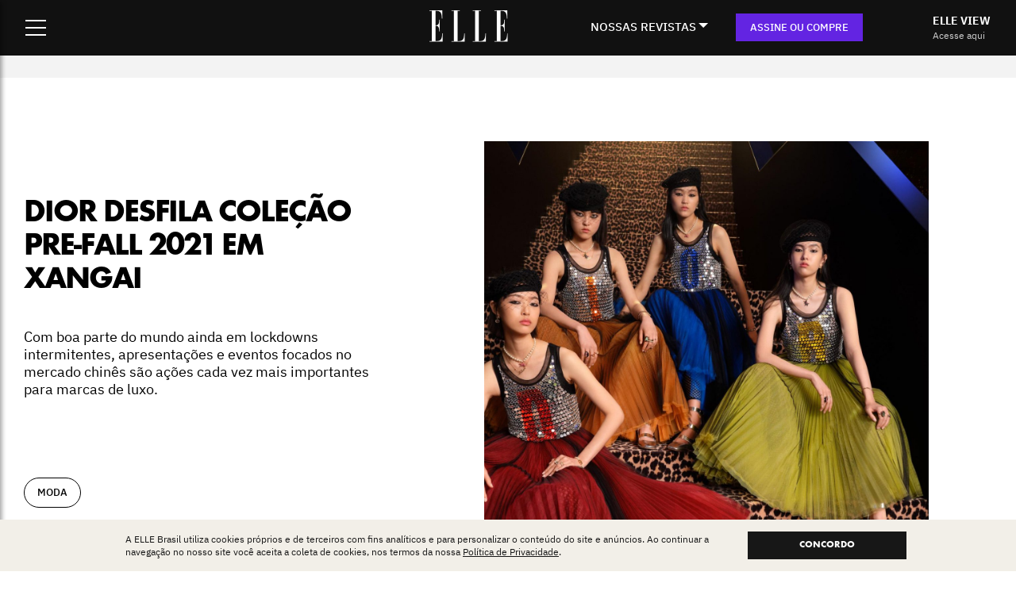

--- FILE ---
content_type: text/html; charset=UTF-8
request_url: https://elle.com.br/moda/dior-desfila-colecao-pre-fall-2021-em-xangai
body_size: 17172
content:
<!doctype html>
<!--[if lt IE 7]><html lang="pt-BR" prefix="og: https://ogp.me/ns#" class="no-js lt-ie9 lt-ie8 lt-ie7"><![endif]-->
<!--[if (IE 7)&!(IEMobile)]><html lang="pt-BR" prefix="og: https://ogp.me/ns#" class="no-js lt-ie9 lt-ie8"><![endif]-->
<!--[if (IE 8)&!(IEMobile)]><html lang="pt-BR" prefix="og: https://ogp.me/ns#" class="no-js lt-ie9"><![endif]-->
<!--[if gt IE 8]><!-->
<html lang="pt-BR" class="no-js">
<!--<![endif]-->
<!-- teste deploy hml -->
<head>


      <!-- Google Tag Manager -->
<script>(function(w,d,s,l,i){w[l]=w[l]||[];w[l].push({'gtm.start':
new Date().getTime(),event:'gtm.js'});var f=d.getElementsByTagName(s)[0],
j=d.createElement(s),dl=l!='dataLayer'?'&l='+l:'';j.async=true;j.src=
'https://www.googletagmanager.com/gtm.js?id='+i+dl;f.parentNode.insertBefore(j,f);
})(window,document,'script','dataLayer','GTM-NG694TW');</script>
<!-- End Google Tag Manager -->
  
  <link rel="preload" as="image" href="https://elle.com.br/wp-content/themes/theme-elle-brasil/library/images/logo-branco.png" />
  
  
  
        
    
    <link rel="preload" as="image" href="https://images.elle.com.br/2022/11/IL20221130173731-Dwk52q7w-origin-630-scaled-950x1270.jpg" />

  
      <link rel="preconnect" href="https://tagmanager.alright.network">
    <link rel="preconnect" href="https://securepubads.g.doubleclick.net">
  
  <meta charset="utf-8">
  
  <meta name="p:domain_verify" content="e52a67b98664a8f06040e4743c4ccfe6"/>

  
    <meta http-equiv="X-UA-Compatible" content="IE=edge">

  
  <title>Dior: como foi o desfile de pre-fall 2021 em Xangai - ELLE Brasil</title>
  <meta name="HandheldFriendly" content="True">
  <meta name="MobileOptimized" content="320">
  <meta name="viewport" content="width=device-width, user-scalable=no" />

  <link href='https://elle.com.br/wp-content/themes/theme-elle-brasil/library/css/fontes.css' rel='stylesheet' type='text/css'>

  <link rel="apple-touch-icon" href="https://elle.com.br/wp-content/themes/theme-elle-brasil/library/images/apple-touch-icon.png">
  <link rel="icon" href="https://elle.com.br/wp-content/themes/theme-elle-brasil/favicon.png">
  <!--[if IE]>
			<link rel="shortcut icon" href="https://elle.com.br/wp-content/themes/theme-elle-brasil/favicon.ico">
		<![endif]-->
    <meta name="msapplication-TileColor" content="#f01d4f">
  <meta name="msapplication-TileImage"
    content="https://elle.com.br/wp-content/themes/theme-elle-brasil/library/images/win8-tile-icon.png">
  <meta name="theme-color" content="#121212">
  <link rel="pingback" href="https://elle.com.br/xmlrpc.php">

      <!-- Start VWO Common Smartcode -->
    <script  type='text/javascript'>
        var _vwo_clicks = 10;
    </script>
    <!-- End VWO Common Smartcode -->
        <!-- Start VWO Async SmartCode -->
    <link rel="preconnect" href="https://dev.visualwebsiteoptimizer.com" />
    <script  type='text/javascript' id='vwoCode'>
        /* Fix: wp-rocket (application/ld+json) */
        window._vwo_code || (function () {
            var account_id=756979,
                version=2.1,
                settings_tolerance=2000,
                library_tolerance=2500,
                use_existing_jquery=false,
                hide_element='body',
                hide_element_style = 'opacity:0 !important;filter:alpha(opacity=0) !important;background:none !important;transition:none !important;',
                /* DO NOT EDIT BELOW THIS LINE */
                f=false,w=window,d=document,v=d.querySelector('#vwoCode'),cK='_vwo_'+account_id+'_settings',cc={};try{var c=JSON.parse(localStorage.getItem('_vwo_'+account_id+'_config'));cc=c&&typeof c==='object'?c:{}}catch(e){}var stT=cc.stT==='session'?w.sessionStorage:w.localStorage;code={use_existing_jquery:function(){return typeof use_existing_jquery!=='undefined'?use_existing_jquery:undefined},library_tolerance:function(){return typeof library_tolerance!=='undefined'?library_tolerance:undefined},settings_tolerance:function(){return cc.sT||settings_tolerance},hide_element_style:function(){return'{'+(cc.hES||hide_element_style)+'}'},hide_element:function(){if(performance.getEntriesByName('first-contentful-paint')[0]){return''}return typeof cc.hE==='string'?cc.hE:hide_element},getVersion:function(){return version},finish:function(e){if(!f){f=true;var t=d.getElementById('_vis_opt_path_hides');if(t)t.parentNode.removeChild(t);if(e)(new Image).src='https://dev.visualwebsiteoptimizer.com/ee.gif?a='+account_id+e}},finished:function(){return f},addScript:function(e){var t=d.createElement('script');t.type='text/javascript';if(e.src){t.src=e.src}else{t.text=e.text}d.getElementsByTagName('head')[0].appendChild(t)},load:function(e,t){var i=this.getSettings(),n=d.createElement('script'),r=this;t=t||{};if(i){n.textContent=i;d.getElementsByTagName('head')[0].appendChild(n);if(!w.VWO||VWO.caE){stT.removeItem(cK);r.load(e)}}else{var o=new XMLHttpRequest;o.open('GET',e,true);o.withCredentials=!t.dSC;o.responseType=t.responseType||'text';o.onload=function(){if(t.onloadCb){return t.onloadCb(o,e)}if(o.status===200||o.status===304){_vwo_code.addScript({text:o.responseText})}else{_vwo_code.finish('&e=loading_failure:'+e)}};o.onerror=function(){if(t.onerrorCb){return t.onerrorCb(e)}_vwo_code.finish('&e=loading_failure:'+e)};o.send()}},getSettings:function(){try{var e=stT.getItem(cK);if(!e){return}e=JSON.parse(e);if(Date.now()>e.e){stT.removeItem(cK);return}return e.s}catch(e){return}},init:function(){if(d.URL.indexOf('__vwo_disable__')>-1)return;var e=this.settings_tolerance();w._vwo_settings_timer=setTimeout(function(){_vwo_code.finish();stT.removeItem(cK)},e);var t;if(this.hide_element()!=='body'){t=d.createElement('style');var i=this.hide_element(),n=i?i+this.hide_element_style():'',r=d.getElementsByTagName('head')[0];t.setAttribute('id','_vis_opt_path_hides');v&&t.setAttribute('nonce',v.nonce);t.setAttribute('type','text/css');if(t.styleSheet)t.styleSheet.cssText=n;else t.appendChild(d.createTextNode(n));r.appendChild(t)}else{t=d.getElementsByTagName('head')[0];var n=d.createElement('div');n.style.cssText='z-index: 2147483647 !important;position: fixed !important;left: 0 !important;top: 0 !important;width: 100% !important;height: 100% !important;background: white !important;';n.setAttribute('id','_vis_opt_path_hides');n.classList.add('_vis_hide_layer');t.parentNode.insertBefore(n,t.nextSibling)}var o='https://dev.visualwebsiteoptimizer.com/j.php?a='+account_id+'&u='+encodeURIComponent(d.URL)+'&vn='+version;if(w.location.search.indexOf('_vwo_xhr')!==-1){this.addScript({src:o})}else{this.load(o+'&x=true')}}};w._vwo_code=code;code.init();})();
    </script>
    <!-- End VWO Async SmartCode -->
    
<!-- Otimização dos mecanismos de pesquisa pelo Rank Math PRO - https://rankmath.com/ -->
<meta name="description" content="Com boa parte do mundo ainda em lockdowns intermitentes, apresentações e eventos focados no mercado chinês são ações cada vez mais importantes para marcas de luxo."/>
<meta name="robots" content="follow, index, max-snippet:-1, max-video-preview:-1, max-image-preview:large"/>
<link rel="canonical" href="https://elle.com.br/moda/dior-desfila-colecao-pre-fall-2021-em-xangai" />
<meta property="og:locale" content="pt_BR" />
<meta property="og:type" content="article" />
<meta property="og:title" content="Dior: como foi o desfile de pre-fall 2021 em Xangai - ELLE Brasil" />
<meta property="og:description" content="Com boa parte do mundo ainda em lockdowns intermitentes, apresentações e eventos focados no mercado chinês são ações cada vez mais importantes para marcas de luxo." />
<meta property="og:url" content="https://elle.com.br/moda/dior-desfila-colecao-pre-fall-2021-em-xangai" />
<meta property="og:site_name" content="ELLE Brasil" />
<meta property="article:tag" content="china" />
<meta property="article:tag" content="christian dior" />
<meta property="article:tag" content="desfiles" />
<meta property="article:tag" content="dior" />
<meta property="article:tag" content="maria grazia chiuri" />
<meta property="article:tag" content="pre-fall 2021" />
<meta property="article:section" content="moda" />
<meta property="og:updated_time" content="2023-05-30T19:32:14-03:00" />
<meta property="og:image" content="https://images.elle.com.br/2022/08/Dwk52q7w-origin-630-1024x719.jpg" />
<meta property="og:image:secure_url" content="https://images.elle.com.br/2022/08/Dwk52q7w-origin-630-1024x719.jpg" />
<meta property="og:image:width" content="1024" />
<meta property="og:image:height" content="719" />
<meta property="og:image:alt" content="Desfile da Dior pre-fall 2021" />
<meta property="og:image:type" content="image/jpeg" />
<meta property="article:published_time" content="2021-04-12T22:05:40-03:00" />
<meta property="article:modified_time" content="2023-05-30T19:32:14-03:00" />
<meta name="twitter:card" content="summary_large_image" />
<meta name="twitter:title" content="Dior: como foi o desfile de pre-fall 2021 em Xangai - ELLE Brasil" />
<meta name="twitter:description" content="Com boa parte do mundo ainda em lockdowns intermitentes, apresentações e eventos focados no mercado chinês são ações cada vez mais importantes para marcas de luxo." />
<meta name="twitter:creator" content="@luigi_torre" />
<meta name="twitter:image" content="https://images.elle.com.br/2022/08/Dwk52q7w-origin-630-1024x719.jpg" />
<meta name="twitter:label1" content="Escrito por" />
<meta name="twitter:data1" content="Luigi Torre" />
<meta name="twitter:label2" content="Tempo para leitura" />
<meta name="twitter:data2" content="2 minutos" />
<!-- /Plugin de SEO Rank Math para WordPress -->

<link rel="alternate" type="application/rss+xml" title="Feed para ELLE Brasil &raquo;" href="https://elle.com.br/feed" />
<link rel="alternate" type="application/rss+xml" title="Feed de comentários para ELLE Brasil &raquo;" href="https://elle.com.br/comments/feed" />
<link rel="alternate" type="application/rss+xml" title="Feed de comentários para ELLE Brasil &raquo; Dior desfila coleção pre-fall 2021 em Xangai" href="https://elle.com.br/moda/dior-desfila-colecao-pre-fall-2021-em-xangai/feed" />
<link rel="alternate" title="oEmbed (JSON)" type="application/json+oembed" href="https://elle.com.br/wp-json/oembed/1.0/embed?url=https%3A%2F%2Felle.com.br%2Fmoda%2Fdior-desfila-colecao-pre-fall-2021-em-xangai" />
<link rel="alternate" title="oEmbed (XML)" type="text/xml+oembed" href="https://elle.com.br/wp-json/oembed/1.0/embed?url=https%3A%2F%2Felle.com.br%2Fmoda%2Fdior-desfila-colecao-pre-fall-2021-em-xangai&#038;format=xml" />
<style id='wp-img-auto-sizes-contain-inline-css' type='text/css'>
img:is([sizes=auto i],[sizes^="auto," i]){contain-intrinsic-size:3000px 1500px}
/*# sourceURL=wp-img-auto-sizes-contain-inline-css */
</style>
<link rel='stylesheet' id='dashicons-css' href='https://elle.com.br/wp-includes/css/dashicons.min.css' type='text/css' media='all' />
<link rel='stylesheet' id='post-views-counter-frontend-css' href='https://elle.com.br/wp-content/plugins/post-views-counter/css/frontend.min.css' type='text/css' media='all' />
<style id='wp-emoji-styles-inline-css' type='text/css'>

	img.wp-smiley, img.emoji {
		display: inline !important;
		border: none !important;
		box-shadow: none !important;
		height: 1em !important;
		width: 1em !important;
		margin: 0 0.07em !important;
		vertical-align: -0.1em !important;
		background: none !important;
		padding: 0 !important;
	}
/*# sourceURL=wp-emoji-styles-inline-css */
</style>
<style id='classic-theme-styles-inline-css' type='text/css'>
/*! This file is auto-generated */
.wp-block-button__link{color:#fff;background-color:#32373c;border-radius:9999px;box-shadow:none;text-decoration:none;padding:calc(.667em + 2px) calc(1.333em + 2px);font-size:1.125em}.wp-block-file__button{background:#32373c;color:#fff;text-decoration:none}
/*# sourceURL=/wp-includes/css/classic-themes.min.css */
</style>
<link rel='stylesheet' id='jquery-lazyloadxt-spinner-css-css' href='//elle.com.br/wp-content/plugins/a3-lazy-load/assets/css/jquery.lazyloadxt.spinner.css' type='text/css' media='all' />
<link rel='stylesheet' id='postcss-css' href='https://elle.com.br/wp-content/themes/theme-elle-brasil/library/css/post.css?14' type='text/css' media='all' />
<link rel='stylesheet' id='resetcss-css' href='https://elle.com.br/wp-content/themes/theme-elle-brasil/library/css/reset.css' type='text/css' media='all' />
<link rel='stylesheet' id='bones-stylesheet-css' href='https://elle.com.br/wp-content/themes/theme-elle-brasil/library/css/style.css?24' type='text/css' media='all' />
<link rel='stylesheet' id='site-structure-css' href='https://elle.com.br/wp-content/themes/theme-elle-brasil/library/css/site-structure.css?v=9' type='text/css' media='all' />
<link rel='stylesheet' id='venda-avulsa-css' href='https://elle.com.br/wp-content/themes/theme-elle-brasil/library/css/venda-avulsa.css?5' type='text/css' media='all' />
<script type="text/javascript" src="https://elle.com.br/wp-includes/js/jquery/jquery.min.js" id="jquery-core-js"></script>
<script type="text/javascript" src="https://elle.com.br/wp-includes/js/jquery/jquery-migrate.min.js" id="jquery-migrate-js"></script>
<link rel="https://api.w.org/" href="https://elle.com.br/wp-json/" /><link rel="alternate" title="JSON" type="application/json" href="https://elle.com.br/wp-json/wp/v2/posts/12664" /><link rel='shortlink' href='https://elle.com.br/?p=12664' />


<script type="application/ld+json" class="saswp-schema-markup-output">
[{"@context":"https:\/\/schema.org\/","@type":"VideoObject","@id":"https:\/\/elle.com.br\/moda\/dior-desfila-colecao-pre-fall-2021-em-xangai#videoobject","url":"https:\/\/elle.com.br\/moda\/dior-desfila-colecao-pre-fall-2021-em-xangai","headline":"Dior: como foi o desfile de pre-fall 2021 em Xangai - ELLE Brasil","datePublished":"2021-04-12T22:05:40-03:00","dateModified":"2023-05-30T19:32:14-03:00","description":"Com boa parte do mundo ainda em lockdowns intermitentes, apresenta\u00e7\u00f5es e eventos focados no mercado chin\u00eas s\u00e3o a\u00e7\u00f5es cada vez mais importantes para marcas de luxo.","transcript":"A cole\u00e7\u00e3o pre-fall 2021 da Dior foi apresentada em dezembro passado, apenas em fotos. No caso, eram polaroids assinadas por Maripol. A artista, produtora de filmes, stylist e designer foi um dos nomes mais emblem\u00e1ticos da cena criativa nova-iorquina entre o fim dos anos 1970 e 80. Ela era amiga de Jean Michel Basquiat, Keith Haring e Andy Warhol, foi diretora de arte da Fiorucci e respons\u00e1vel pelos primeiros looks de Madonna, al\u00e9m de contribuir para o visual de artistas como Debbie Harry e Grace Jones.  \u00c9 que a diretora de cria\u00e7\u00e3o Maria Grazia Chiuri estava com arte e cultura pop na cabe\u00e7a quando come\u00e7ou a desenhar a cole\u00e7\u00e3o. Da\u00ed a inspira\u00e7\u00e3o no trabalho de Maripol, Richard Hamilton e na est\u00e9tica \u00e1cida de Marco Lodola. Diferente das \u00faltimas cole\u00e7\u00f5es, pautadas por um escapismo fant\u00e1stico, quase de sonhos, esta \u00e9 mais poss\u00edvel, leve e animada.    Os vestidos de contos de fadas, com camadas de seda, tule e organza transparente continuam presentes. Agora, por\u00e9m, em tons neon de verde e rosa, por exemplo. Vez ou outra, eles v\u00eam combinados a jaquetas esportivas ou pe\u00e7as de couro prateado, num mood bem 60's. Tem ainda a estampa de on\u00e7a, em parkas, blusas, trench coats e blazers, e tamb\u00e9m os conjuntinhos xadrez e os bordados de pequenos discos espelhados.        A cole\u00e7\u00e3o tem muito a ver com o momento sombrio e de reclus\u00e3o da pandemia e com o que desejamos para um futuro p\u00f3s-vacina. Tem a ren\u00fancia das roupas b\u00e1sicas, j\u00e1 algo mon\u00f3tonas com as quais passamos os \u00faltimos meses em nossas casas, ao mesmo tempo em que h\u00e1 a considera\u00e7\u00e3o por uma modelagem e silhueta ainda confort\u00e1vel.        N\u00e3o por acaso, nesta segunda-feira, 12.03, a Dior decidiu fazer um desfile presencial \u2013 com convidados e tudo mais \u2013 durante a Xangai Fashion Week, mais precisamente no Long Museum. Atualmente, a China \u00e9 um dos poucos pa\u00edses em que tais tipo de eventos s\u00e3o permitidos, muito devido \u00e0s pol\u00edticas locais de controle e conten\u00e7\u00e3o da Covid-19.        Com boa parte do mundo ainda em lockdowns intermitentes, o mercado chin\u00eas se tornou ainda mais importante e um dos poucos com lojas abertas e em pleno funcionamento. Com isso, muitas marcas de luxo est\u00e3o planejando a\u00e7\u00f5es espec\u00edficas para clientes dessas regi\u00f5es. A Louis Vuitton, por exemplo, apresentou seu desfile masculino de ver\u00e3o 2021 em Xangai, onde tamb\u00e9m abriu uma de suas maiores lojas. Agora, com o desfile de pre-fall 2021, a Dior \u00e9 a mais nova grife a entrar nesse movimento em busca de refor\u00e7ar seu v\u00ednculo com clientes locais, refor\u00e7ar sua presen\u00e7a no territ\u00f3rio e, claro, compensar a queda de venda no resto do planeta.","name":"Dior: como foi o desfile de pre-fall 2021 em Xangai - ELLE Brasil","uploadDate":"2021-04-12T22:05:40-03:00","thumbnailUrl":"https:\/\/images.elle.com.br\/2022\/11\/IL20221130173716-Dwk52q7w-origin-630-scaled-265x360.jpg","author":{"@type":"Person","name":"Luigi Torre","url":"https:\/\/elle.com.br\/author\/luigitorre","sameAs":["luigi_torre"],"image":{"@type":"ImageObject","url":"https:\/\/secure.gravatar.com\/avatar\/e1fa36550bfb955b969e7d70c9e37625f10c17631a339565af280254829d1bb1?s=96&d=mm&r=g","height":96,"width":96}},"contentUrl":"https:\/\/www.youtube.com\/embed\/0FAH149FX_o?rel=0","embedUrl":"https:\/\/www.youtube.com\/embed\/0FAH149FX_o?rel=0"}]
</script>

<link rel="icon" href="https://images.elle.com.br/2023/03/win8-tile-icon-150x150.webp" sizes="32x32" />
<link rel="icon" href="https://images.elle.com.br/2023/03/win8-tile-icon.webp" sizes="192x192" />
<link rel="apple-touch-icon" href="https://images.elle.com.br/2023/03/win8-tile-icon.webp" />
<meta name="msapplication-TileImage" content="https://images.elle.com.br/2023/03/win8-tile-icon.webp" />
		<style type="text/css" id="wp-custom-css">
			#content.post .container-botao{
  width: 100%;
  margin: 15px 0;
}

#content.post .container-botao a{
  display: inline-block;
  padding: 0 20px;
  color: white;
  background: black;
  text-transform: uppercase;
  line-height: 40px;
  text-decoration: none!important;
  font-size: 14px;
  font-weight: bold;
}


#content .faixa-topo-lacoste {
	font-size: 26px;
	line-height: 30px;
	font-family: 'FreightBigProLight';
	display: flex;
	align-items: center;
	justify-content: center;
}

@media (max-width: 1279px) { .faixa-topo-lacoste p {
	padding-top: 0 !important;
	}
}

.page-template-page-lacoste #lgpd{
	display: none!important;
}		</style>
		
    <script class="rm-i-script" defer src="https://www.googletagmanager.com/gtag/js?id=UA-158756523-2"></script><script class="rm-i-script">

    (function (i, s, o, g, r, a, m) {
        i["GoogleAnalyticsObject"] = r;
        (i[r] = i[r] || function () { (i[r].q = i[r].q || []).push(arguments);}),(i[r].l = 1 * new Date());
    })(window, document, "script", "/", "ga");
    ga('create', 'UA-158756523-2', 'auto', {'name': 'b'});

    window.dataLayer = window.dataLayer || [];
    window.gtag = function(){dataLayer.push(arguments);}
    gtag('js', new Date());

    var utmCampaignData = null;// ADD REFERRER AS SOURCE IF SOURCE IS NOT PRESENT OR IF ISN'T URL UTM
    if(utmCampaignData && (utmCampaignData.dataSource != "url" || !utmCampaignData['campaignSource'])) {
        var referrerAnchor = document.createElement('a');
        referrerAnchor.setAttribute('href', document.referrer);
        if(referrerAnchor.href && referrerAnchor.host) {
            var splitHost = referrerAnchor.host.split(".");
            var nakedDomain = splitHost.length < 3 ? splitHost[0] : splitHost[1];
            if (nakedDomain) {
                nakedDomain = nakedDomain[0].toUpperCase() + nakedDomain.substring(1);
                utmCampaignData['campaignSource'] = nakedDomain;
            }
        }
    }

    var configParams = { transport: 'beacon', send_page_view: false };
    // DEFAULTS
    if (utmCampaignData) {
        configParams.campaignName = utmCampaignData.campaignName;
        configParams.campaignSource = utmCampaignData.campaignSource;
        configParams.campaignMedium = utmCampaignData.campaignMedium;
        configParams.campaignContent = utmCampaignData.campaignContent;
        if (utmCampaignData.campaignKeyword) {
            configParams.campaignKeyword = utmCampaignData.campaignKeyword;
        }
    }

    gtag('config', 'UA-158756523-2', configParams);
		window._ga_cd_params = window._ga_cd_params || {};
    if(window._ga_cd_params && Object.keys(window._ga_cd_params).length){
        gtag('event', 'page_view', window._ga_cd_params);
    }else{
        gtag('event', 'page_view');
    }
</script>  
      <script async src='https://tagmanager.alright.network/manager/js/container_2ZOhubpe.js'></script>
  
    <!-- TESTE Plataformas teste A/B alternativas ao VWO -->
    
    <!-- GrowthBook.io <script async
  data-api-host="https://cdn.growthbook.io"
  data-client-key="sdk-wjXhIDqFmffTL1tt"
  src="https://cdn.jsdelivr.net/npm/@growthbook/growthbook/dist/bundles/auto.min.js"
  ></script> -->

    <!-- TESTE Plataformas teste A/B alternativas ao VWO -->
    
<style id='global-styles-inline-css' type='text/css'>
:root{--wp--preset--aspect-ratio--square: 1;--wp--preset--aspect-ratio--4-3: 4/3;--wp--preset--aspect-ratio--3-4: 3/4;--wp--preset--aspect-ratio--3-2: 3/2;--wp--preset--aspect-ratio--2-3: 2/3;--wp--preset--aspect-ratio--16-9: 16/9;--wp--preset--aspect-ratio--9-16: 9/16;--wp--preset--color--black: #000000;--wp--preset--color--cyan-bluish-gray: #abb8c3;--wp--preset--color--white: #ffffff;--wp--preset--color--pale-pink: #f78da7;--wp--preset--color--vivid-red: #cf2e2e;--wp--preset--color--luminous-vivid-orange: #ff6900;--wp--preset--color--luminous-vivid-amber: #fcb900;--wp--preset--color--light-green-cyan: #7bdcb5;--wp--preset--color--vivid-green-cyan: #00d084;--wp--preset--color--pale-cyan-blue: #8ed1fc;--wp--preset--color--vivid-cyan-blue: #0693e3;--wp--preset--color--vivid-purple: #9b51e0;--wp--preset--gradient--vivid-cyan-blue-to-vivid-purple: linear-gradient(135deg,rgb(6,147,227) 0%,rgb(155,81,224) 100%);--wp--preset--gradient--light-green-cyan-to-vivid-green-cyan: linear-gradient(135deg,rgb(122,220,180) 0%,rgb(0,208,130) 100%);--wp--preset--gradient--luminous-vivid-amber-to-luminous-vivid-orange: linear-gradient(135deg,rgb(252,185,0) 0%,rgb(255,105,0) 100%);--wp--preset--gradient--luminous-vivid-orange-to-vivid-red: linear-gradient(135deg,rgb(255,105,0) 0%,rgb(207,46,46) 100%);--wp--preset--gradient--very-light-gray-to-cyan-bluish-gray: linear-gradient(135deg,rgb(238,238,238) 0%,rgb(169,184,195) 100%);--wp--preset--gradient--cool-to-warm-spectrum: linear-gradient(135deg,rgb(74,234,220) 0%,rgb(151,120,209) 20%,rgb(207,42,186) 40%,rgb(238,44,130) 60%,rgb(251,105,98) 80%,rgb(254,248,76) 100%);--wp--preset--gradient--blush-light-purple: linear-gradient(135deg,rgb(255,206,236) 0%,rgb(152,150,240) 100%);--wp--preset--gradient--blush-bordeaux: linear-gradient(135deg,rgb(254,205,165) 0%,rgb(254,45,45) 50%,rgb(107,0,62) 100%);--wp--preset--gradient--luminous-dusk: linear-gradient(135deg,rgb(255,203,112) 0%,rgb(199,81,192) 50%,rgb(65,88,208) 100%);--wp--preset--gradient--pale-ocean: linear-gradient(135deg,rgb(255,245,203) 0%,rgb(182,227,212) 50%,rgb(51,167,181) 100%);--wp--preset--gradient--electric-grass: linear-gradient(135deg,rgb(202,248,128) 0%,rgb(113,206,126) 100%);--wp--preset--gradient--midnight: linear-gradient(135deg,rgb(2,3,129) 0%,rgb(40,116,252) 100%);--wp--preset--font-size--small: 13px;--wp--preset--font-size--medium: 20px;--wp--preset--font-size--large: 36px;--wp--preset--font-size--x-large: 42px;--wp--preset--spacing--20: 0.44rem;--wp--preset--spacing--30: 0.67rem;--wp--preset--spacing--40: 1rem;--wp--preset--spacing--50: 1.5rem;--wp--preset--spacing--60: 2.25rem;--wp--preset--spacing--70: 3.38rem;--wp--preset--spacing--80: 5.06rem;--wp--preset--shadow--natural: 6px 6px 9px rgba(0, 0, 0, 0.2);--wp--preset--shadow--deep: 12px 12px 50px rgba(0, 0, 0, 0.4);--wp--preset--shadow--sharp: 6px 6px 0px rgba(0, 0, 0, 0.2);--wp--preset--shadow--outlined: 6px 6px 0px -3px rgb(255, 255, 255), 6px 6px rgb(0, 0, 0);--wp--preset--shadow--crisp: 6px 6px 0px rgb(0, 0, 0);}:where(.is-layout-flex){gap: 0.5em;}:where(.is-layout-grid){gap: 0.5em;}body .is-layout-flex{display: flex;}.is-layout-flex{flex-wrap: wrap;align-items: center;}.is-layout-flex > :is(*, div){margin: 0;}body .is-layout-grid{display: grid;}.is-layout-grid > :is(*, div){margin: 0;}:where(.wp-block-columns.is-layout-flex){gap: 2em;}:where(.wp-block-columns.is-layout-grid){gap: 2em;}:where(.wp-block-post-template.is-layout-flex){gap: 1.25em;}:where(.wp-block-post-template.is-layout-grid){gap: 1.25em;}.has-black-color{color: var(--wp--preset--color--black) !important;}.has-cyan-bluish-gray-color{color: var(--wp--preset--color--cyan-bluish-gray) !important;}.has-white-color{color: var(--wp--preset--color--white) !important;}.has-pale-pink-color{color: var(--wp--preset--color--pale-pink) !important;}.has-vivid-red-color{color: var(--wp--preset--color--vivid-red) !important;}.has-luminous-vivid-orange-color{color: var(--wp--preset--color--luminous-vivid-orange) !important;}.has-luminous-vivid-amber-color{color: var(--wp--preset--color--luminous-vivid-amber) !important;}.has-light-green-cyan-color{color: var(--wp--preset--color--light-green-cyan) !important;}.has-vivid-green-cyan-color{color: var(--wp--preset--color--vivid-green-cyan) !important;}.has-pale-cyan-blue-color{color: var(--wp--preset--color--pale-cyan-blue) !important;}.has-vivid-cyan-blue-color{color: var(--wp--preset--color--vivid-cyan-blue) !important;}.has-vivid-purple-color{color: var(--wp--preset--color--vivid-purple) !important;}.has-black-background-color{background-color: var(--wp--preset--color--black) !important;}.has-cyan-bluish-gray-background-color{background-color: var(--wp--preset--color--cyan-bluish-gray) !important;}.has-white-background-color{background-color: var(--wp--preset--color--white) !important;}.has-pale-pink-background-color{background-color: var(--wp--preset--color--pale-pink) !important;}.has-vivid-red-background-color{background-color: var(--wp--preset--color--vivid-red) !important;}.has-luminous-vivid-orange-background-color{background-color: var(--wp--preset--color--luminous-vivid-orange) !important;}.has-luminous-vivid-amber-background-color{background-color: var(--wp--preset--color--luminous-vivid-amber) !important;}.has-light-green-cyan-background-color{background-color: var(--wp--preset--color--light-green-cyan) !important;}.has-vivid-green-cyan-background-color{background-color: var(--wp--preset--color--vivid-green-cyan) !important;}.has-pale-cyan-blue-background-color{background-color: var(--wp--preset--color--pale-cyan-blue) !important;}.has-vivid-cyan-blue-background-color{background-color: var(--wp--preset--color--vivid-cyan-blue) !important;}.has-vivid-purple-background-color{background-color: var(--wp--preset--color--vivid-purple) !important;}.has-black-border-color{border-color: var(--wp--preset--color--black) !important;}.has-cyan-bluish-gray-border-color{border-color: var(--wp--preset--color--cyan-bluish-gray) !important;}.has-white-border-color{border-color: var(--wp--preset--color--white) !important;}.has-pale-pink-border-color{border-color: var(--wp--preset--color--pale-pink) !important;}.has-vivid-red-border-color{border-color: var(--wp--preset--color--vivid-red) !important;}.has-luminous-vivid-orange-border-color{border-color: var(--wp--preset--color--luminous-vivid-orange) !important;}.has-luminous-vivid-amber-border-color{border-color: var(--wp--preset--color--luminous-vivid-amber) !important;}.has-light-green-cyan-border-color{border-color: var(--wp--preset--color--light-green-cyan) !important;}.has-vivid-green-cyan-border-color{border-color: var(--wp--preset--color--vivid-green-cyan) !important;}.has-pale-cyan-blue-border-color{border-color: var(--wp--preset--color--pale-cyan-blue) !important;}.has-vivid-cyan-blue-border-color{border-color: var(--wp--preset--color--vivid-cyan-blue) !important;}.has-vivid-purple-border-color{border-color: var(--wp--preset--color--vivid-purple) !important;}.has-vivid-cyan-blue-to-vivid-purple-gradient-background{background: var(--wp--preset--gradient--vivid-cyan-blue-to-vivid-purple) !important;}.has-light-green-cyan-to-vivid-green-cyan-gradient-background{background: var(--wp--preset--gradient--light-green-cyan-to-vivid-green-cyan) !important;}.has-luminous-vivid-amber-to-luminous-vivid-orange-gradient-background{background: var(--wp--preset--gradient--luminous-vivid-amber-to-luminous-vivid-orange) !important;}.has-luminous-vivid-orange-to-vivid-red-gradient-background{background: var(--wp--preset--gradient--luminous-vivid-orange-to-vivid-red) !important;}.has-very-light-gray-to-cyan-bluish-gray-gradient-background{background: var(--wp--preset--gradient--very-light-gray-to-cyan-bluish-gray) !important;}.has-cool-to-warm-spectrum-gradient-background{background: var(--wp--preset--gradient--cool-to-warm-spectrum) !important;}.has-blush-light-purple-gradient-background{background: var(--wp--preset--gradient--blush-light-purple) !important;}.has-blush-bordeaux-gradient-background{background: var(--wp--preset--gradient--blush-bordeaux) !important;}.has-luminous-dusk-gradient-background{background: var(--wp--preset--gradient--luminous-dusk) !important;}.has-pale-ocean-gradient-background{background: var(--wp--preset--gradient--pale-ocean) !important;}.has-electric-grass-gradient-background{background: var(--wp--preset--gradient--electric-grass) !important;}.has-midnight-gradient-background{background: var(--wp--preset--gradient--midnight) !important;}.has-small-font-size{font-size: var(--wp--preset--font-size--small) !important;}.has-medium-font-size{font-size: var(--wp--preset--font-size--medium) !important;}.has-large-font-size{font-size: var(--wp--preset--font-size--large) !important;}.has-x-large-font-size{font-size: var(--wp--preset--font-size--x-large) !important;}
/*# sourceURL=global-styles-inline-css */
</style>
</head>

<body class="wp-singular post-template-default single single-post postid-12664 single-format-standard wp-theme-theme-elle-brasil"  >
        <!-- Google Tag Manager (noscript) -->
<noscript><iframe src="https://www.googletagmanager.com/ns.html?id=GTM-NG694TW"
height="0" width="0" style="display:none;visibility:hidden"></iframe></noscript>
<!-- End Google Tag Manager (noscript) -->
    <div id="container">
    <header class="site-header" role="banner"  >
  <div class="header-wrapper">
    <div class="header-menu">
      <div class="hamburger-menu">
        <input id="menu__toggle" type="checkbox" />
        <label class="menu__btn" for="menu__toggle">
          <span></span>
        </label>
        <div class="menu__box">
          <div class="menu-itens">
            <div class="search-box">
              <form action="/" method="get" id="searchForm" name="searchForm">
                <input type="text" name="s" id="search" placeholder="Buscar" value="" />
                <button type="submit"></button>
              </form>
            </div>
            <ul class="main-menu">
                            <li><a href="/moda" title="MODA">MODA</a></li>
              <li><a href="/beleza" title="BELEZA">BELEZA</a></li>
              <li><a href="/cultura" title="CULTURA">CULTURA</a></li>
              <li><a href="/sociedade" title="SOCIEDADE">SOCIEDADE</a></li>
              <li><a href="/elle-decoration" title="DECORATION">DECORATION</a></li>
              <li><a href="/lifestyle" title="LIFESTYLE">LIFESTYLE</a></li>
              <li><a href="/elle-a-table" title="LIFESTYLE">ELLE à TABLE</a></li>
              <li><a href="/tag/horoscopo" title="HORÓSCOPO">HORÓSCOPO</a></li>
              <li><a href="/desfiles" title="DESFILES">DESFILES</a></li>
              <li><a href="/lookbook" title="COLUNAS">LOOKBOOK</a></li>
              <li><a href="/ponto-de-vista" title="PONTO DE VISTA">PONTO DE VISTA</a></li>
                            <li><a href="/elleview" class="elle-view-destaque" title="ELLE VIEW">ELLE VIEW</a></li>
                          </ul>
            <ul class="nossas-revistas-menu">
              <li>NOSSAS REVISTAS</li>
              <li><a href="https://loja.elle.com.br/revista-elle?utm_source=site&utm_medium=menu-nossas-revistas-mobile&utm_campaign=link-elle" title="ELLE IMPRESSA">ELLE IMPRESSA</a></li>
              <li><a href="/elle-view" title="ELLE VIEW">ELLE VIEW</a></li>
              <li><a href="https://loja.elle.com.br/revista-elle-men?utm_source=site&utm_medium=menu-nossas-revistas-mobile&utm_campaign=link-men" title="ELLE MEN">ELLE MEN</a></li>
              <li><a href="https://loja.elle.com.br/revista-elle-decoration?utm_source=site&utm_medium=menu-nossas-revistas-mobile&utm_campaign=link-decoration" title="ELLE DECORATION">ELLE DECORATION</a></li>
              <li><a href="https://loja.elle.com.br/elle-beaute?utm_source=site&utm_medium=menu-nossas-revistas-mobile&utm_campaign=link-beaute" title="ELLE BEAUTÉ">ELLE BEAUTÉ</a></li>
              <li><a href="https://loja.elle.com.br/revista-elle-a-table?utm_source=site&utm_medium=menu-nossas-revistas-mobile&utm_campaign=link-a-table" title="ELLE BEAUTÉ">ELLE À TABLE</a></li>
            </ul>
            <ul class="sub-menu">
              <li><a href="/tag/beauty-chat" title="BEAUTY CHAT">BEAUTY CHAT</a></li>
              <li><a href="/tag/edidabr" title="EDIDABR">EDIDABR</a></li>
              <li><a href="/stories" title="WEBSTORIES">WEBSTORIES</a></li>
              <li><a href="/elleview/edicao-digital-31/autoamor" title="AUTOAMOR">AUTOAMOR</a></li>
              <li><a href="/tag/elle-testa" title="ELLE TESTA">ELLE TESTA</a></li>
              <li><a href="/podcast" title="PODCAST">PODCAST</a></li>
              <li><a href="/newsletter" title="NEWSLETTER">NEWSLETTER</a></li>
              <li class="separator"></li>
              <li><a href="https://loja.elle.com.br/account#/profile?utm_source=site&utm_medium=menu-hamburguer&utm_campaign=links-menu" target="_blank" title="MINHA CONTA">MINHA CONTA</a>
              </li>
              <li><a href="/contato" title="CONTATO">CONTATO</a></li>
            </ul>
            <ul class="site-menu-social">
	<li class="instagram"><a href="https://www.instagram.com/ellebrasil/" target="_blank" title="Instagram">Instagram</a></li>
	<li class="twitter"><a href="https://twitter.com/ellebrasil" target="_blank" title="Twitter">Twitter</a></li>
	<li class="facebook"><a href="https://www.facebook.com/ElleBrasil/" target="_blank" title="Facebook">Facebook</a></li>
	<li class="youtube"><a href="https://www.youtube.com/user/ellebrasil" target="_blank" title="Youtube">Youtube</a></li>
	<li class="linkedin"><a href="https://www.linkedin.com/company/ellebrasil/mycompany/" target="_blank" title="Linkedin">Linkedin</a></li>
	<li class="tiktok"><a href="https://www.tiktok.com/@ellebrasil" target="_blank" title="TikTok">TikTok</a></li>
</ul>          </div>
          <div class="menu-oferta">
            <img src="https://elle.com.br/wp-content/themes/theme-elle-brasil/library/images/premium.png?v=43" alt="ELLE Premium" />
            <h4>ASSINE ELLE PREMIUM</h4>
            <p>Receba os 4 volumes impressos anuais, em formato maior e acabamento de livro. E acesse a ELLE View, nossa revista digital, com conteúdo mensal exclusivo e diferente da impressa.</p>
            <span class="preco">
              <small>12x<br> </small>
              R$ 24
              <small>
                ,99<br>
                /MÊS
              </small>
            </span>
            <a class="btn-menu-assinar" href="https://loja.elle.com.br/assinatura?utm_source=site&utm_medium=menu-hamburguer&utm_campaign=banner-menu" target="_blank" title="Quero assinar">QUERO ASSINAR</a>
          </div>
        </div>
      </div>
    </div>
    <div class="header-logo">
      <a href="/" title="ELLE Brasil - Home ">
                  <img src="https://elle.com.br/wp-content/themes/theme-elle-brasil/library/images/logo-branco.png" alt="Logo ELLE" />
              </a>
    </div>
    <div class="header-wrapper-revistas">
      <div class="header-menu-revistas">
        <div class="dropdown">
          <button class="dropbtn">NOSSAS REVISTAS</button>
          <div class="dropdown-content">
            <div class="dropdown-wrapper">
              <a href="https://loja.elle.com.br/revista-elle?utm_source=site&utm_medium=menu-nossas-revistas&utm_campaign=link-elle" target="_blank">
                <div class="img-wrapper">
                  <img src="https://elle.com.br/wp-content/themes/theme-elle-brasil/library/images/capa-impressa-menu.png"
                    alt="Elle Print" />
                </div>
                <h4>elle impressa</h4>
                <p>Nossa revista impressa, assine e receba os quatro volumes anuais em casa, em um formato maior e
                  acabamento de livro.</p>
                <span>
                  Última edição:<br>
                  #22 Djavan, Isabeli Fontana e Mahany Pery
                </span>
                <span class="btn-black">CONFIRA</span>
              </a>
              <a href="https://loja.elle.com.br/revista-elle-decoration?utm_source=site&utm_medium=menu-nossas-revistas&utm_campaign=link-decoration" target="_blank">
                <div class="img-wrapper">
                  <img src="https://elle.com.br/wp-content/themes/theme-elle-brasil/library/images/mockup-decor-2.png"
                    alt="Elle Decoration" />
                </div>
                <h4>elle decoration</h4>
                <p>Conteúdos de arquitetura, design, arte e decoração, em mais de 300 páginas com formato grande e
                  acabamento de livro.</p>
                <span>
                  Última edição:<br>
                  #04 Sentimento e Identidade
                </span>
                <span class="btn-black">CONFIRA</span>
              </a>
              <a href="https://loja.elle.com.br/revista-elle-men?utm_source=site&utm_medium=menu-nossas-revistas&utm_campaign=link-men" target="_blank">
                <div class="img-wrapper">
                  <img src="https://elle.com.br/wp-content/themes/theme-elle-brasil/library/images/capa-menu-elle-men.jpg"
                    alt="Elle Men" />
                </div>
                <h4>elle men</h4>
                <p>Uma edição voltada ao universo masculino e sua evolução. Reportagens, matérias e editoriais
                  exclusivos.</p>
                <span>
                  Última edição:<br>
                  #05 Wagner Moura e Felca
                </span>
                <span class="btn-black">CONFIRA</span>
              </a>
              <a href="https://loja.elle.com.br/elle-beaute?utm_source=site&utm_medium=menu-nossas-revistas&utm_campaign=link-beaute" target="_blank">
                <div class="img-wrapper">
                  <img src="https://elle.com.br/wp-content/themes/theme-elle-brasil/library/images/capa-menu-elle-beaute.jpg"
                    alt="Elle Beauté" />
                </div>
                <h4>elle beauté</h4>
                <p>A ELLE Beauté é a primeira revista impressa da ELLE Brasil 100% dedicada ao universo da beleza.</p>
                <span>
                  Última edição:<br>
                  #03
                </span>
                <span class="btn-black">CONFIRA</span>
              </a>
              <a href="https://loja.elle.com.br/revista-elle-a-table?utm_source=site&utm_medium=menu-nossas-revistas&utm_campaign=link-a-table" target="_blank">
                <div class="img-wrapper">
                  <img src="https://elle.com.br/wp-content/themes/theme-elle-brasil/library/images/capa-menu-elle-a-table.jpg"
                    alt="Elle Beauté" />
                </div>
                <h4>elle à table</h4>
                <p>Uma ELLE para amantes da gastronomia, com receitas, entrevistas com chefs e imagens de babar.</p>
                <span>
                  Última edição:<br>
                  #02
                </span>
                <span class="btn-black">CONFIRA</span>
              </a>
            </div>
          </div>
        </div>
      </div>

      <div class="header-btn-assine">
        <a href="https://loja.elle.com.br?utm_source=site&utm_medium=faixa-header&utm_campaign=botao-assine-desk" target="_blank" title="ASSINE ELLE" class="desktop">ASSINE OU COMPRE</a>
        <a href="https://loja.elle.com.br?utm_source=site&utm_medium=faixa-header&utm_campaign=botao-assine-mobile" target="_blank" title="ASSINE ELLE" class="mobile">ASSINE OU COMPRE</a>
      </div>

      <div class="header-btn-assine teste-ab mobile">
        <a href="https://loja.elle.com.br?utm_source=site&utm_medium=faixa-header&utm_campaign=botao-assine-test-AB" target="_blank" title="ASSINE ELLE" id="header-btn-assine">ASSINE OU COMPRE</a>
      </div>

      <div id="menu-assine">
        <h5>Assinatura</h5>
        <a href="https://loja.elle.com.br" target="_blank">Confira nossos planos</a>
        <p>São 3 opções de planos para você escolher como quer assinar o melhor conteúdo de moda do Brasil. À partir de R$ 9,99/mês.</p>
        <br class="clear">
        <h5>Comprar edição avulsa</h5>
        <a href="/venda-avulsa-elle">Confira nossa loja</a>
        <p>Compre qualquer uma de nossas edições atuais ou anteriores da ELLE, ELLE Men, ELLE Decoration, ELLE Beauté e ELLE à Table. À partir de R$ 54,90. Com frete grátis!</p>
      </div>

      <div class="header-acesse-view">
        <a href="/elleview" title="Acesse nossa edição digital">
          <span id="welcomemessagespanheader">ELLE VIEW</span><br>
          <small id="messagesmallheader">Acesse aqui</small>
        </a>
      </div>
    </div>
  </div>
</header>
<nav aria-label="breadcrumbs" class="rank-math-breadcrumb"><p><a href="https://elle.com.br">Home</a><span class="separator"> - </span><a href="https://elle.com.br/moda">moda</a><span class="separator"> - </span><span class="last">Dior desfila coleção pre-fall 2021 em Xangai</span></p></nav>
<div id="content" class="post">
	
			<div class="full-horizontal">
			<div id="display1_internas"></div>
		</div>
	
	
	
	
	
	<main id="main" role="main"   >

											<article>
									<header>
																														<div class="destaque  half-screen">
							<div class="content-wrapper half-screen">
								<ul class="taglist full-screen">
																			  	<li>
										  		<a href="https://elle.com.br/moda">
										  			moda										  													  		</a>
										  	</li>
																		</ul>
								<div class="texto-destaque">
									<h1>Dior desfila coleção pre-fall 2021 em Xangai</h1>
																			<h2>Com boa parte do mundo ainda em lockdowns intermitentes, apresentações e eventos focados no mercado chinês são ações cada vez mais importantes para marcas de luxo.</h2>
																										</div>
																	<ul class="taglist half-screen">
																					  	<li>
											  		<a href="https://elle.com.br/moda">
											  			moda											  		</a>
											  	</li>
																				</ul>
									<div class="post-metadata">
										<span class="autor">
																						POR Luigi Torre										</span>
										<time class="updated" datetime="2021-04-12">12 de abril de 2021</time>
									</div>
																<div class="social-share">
																		<ul>
										<li class="facebook">
											<a href="https://www.facebook.com/sharer/sharer.php?u=https://elle.com.br/moda/dior-desfila-colecao-pre-fall-2021-em-xangai" title="Compartilhar no Facebook" target="_blank" rel="noopener noreferrer">
												<img src="https://elle.com.br/wp-content/themes/theme-elle-brasil/library/images/icon-facebook.png" alt="Icone Facebook" />
											</a>
										</li>
										<li class="twitter">
											<a href="https://twitter.com/intent/tweet?url=https://elle.com.br/moda/dior-desfila-colecao-pre-fall-2021-em-xangai&text=Dior+desfila+cole%C3%A7%C3%A3o+pre-fall+2021+em+Xangai" title="Compartilhar no Twitter" target="_blank" rel="noopener noreferrer">
												<img src="https://elle.com.br/wp-content/themes/theme-elle-brasil/library/images/icon-twitter.png" alt="Icone Twitter" />
											</a>
										</li>
										<li class="twitter">
											<a href="https://api.whatsapp.com/send?text=Dior+desfila+cole%C3%A7%C3%A3o+pre-fall+2021+em+Xangai%20https://elle.com.br/moda/dior-desfila-colecao-pre-fall-2021-em-xangai" title="Compartilhar no Whatsapp" target="_blank" rel="noopener noreferrer">
												<img src="https://elle.com.br/wp-content/themes/theme-elle-brasil/library/images/icon-whatsapp.png" alt="Icone Whatsapp" />
											</a>
										</li>
									</ul>
								</div>
								
								<br class="clear" />
							</div>
							<div class="image-destaque half-screen">
																																			<img width="1240" height="871" src="https://images.elle.com.br/2022/08/Dwk52q7w-origin-630-scaled.jpg" class="no-lazy wp-post-image" alt="Desfile da Dior pre-fall 2021" loading="eager" decoding="async" fetchpriority="high" title="Dior desfila coleção pre-fall 2021 em Xangai">																<div class="overlay"></div>
								<div class="credito">
									<span></span>
									<span>Fotos Cortesia | Dior</span>
								</div>
							</div>
							
							<br class="clear" />
						</div>
						<br class="clear" />

													<div class="full-horizontal">
								<div id="display3_internas"></div>
							</div>
						
					</header>
					<br class="clear" />
										<section class="post-body" id="post-body">
						<div class="content-wrapper">
							<div id="post-sidebar">
																	<div id="display2_internas" class="half-screen"></div>
															</div>
							<div id="post-content">
																	<p class="drop-caps">A <strong>coleção pre-fall 2021 da Dior</strong> foi apresentada em dezembro passado, apenas em fotos. No caso, eram polaroids assinadas por Maripol. A artista, produtora de filmes, stylist e designer foi um dos nomes mais emblemáticos da cena criativa nova-iorquina entre o fim dos anos 1970 e 80. Ela era amiga de Jean Michel Basquiat, Keith Haring e Andy Warhol, foi diretora de arte da Fiorucci e responsável pelos primeiros looks de Madonna, além de contribuir para o visual de artistas como Debbie Harry e Grace Jones.</p>
<p>É que a diretora de criação <a href="https://assets.elle.com.br/web-stories/o-poder-de-maria-grazia-chiuri/"><strong>Maria Grazia Chiuri</strong></a> estava com arte e cultura pop na cabeça quando começou a desenhar a coleção. Daí a inspiração no trabalho de Maripol, Richard Hamilton e na estética ácida de Marco Lodola. Diferente das últimas coleções, pautadas por um escapismo fantástico, quase de sonhos, esta é mais possível, leve e animada.</p>
<p class="shortcode-media shortcode-media-youtube"><span class="rm-shortcode" style="display: block; position: relative; padding-top: 56.25%;" data-rm-shortcode-id="0dadfcd27af4c503817cc5dd0c000ce0"><iframe class="lazy lazy-hidden" style="position: absolute; top: 0; left: 0; width: 100%; height: 100%;"  data-lazy-type="iframe" data-src="https://www.youtube.com/embed/0FAH149FX_o?rel=0" width="100%" height="auto" frameborder="0" scrolling="no"></iframe><noscript><iframe style="position: absolute; top: 0; left: 0; width: 100%; height: 100%;" src="https://www.youtube.com/embed/0FAH149FX_o?rel=0" width="100%" height="auto" frameborder="0" scrolling="no"></iframe></noscript></span></p>
<p>Os vestidos de contos de fadas, com camadas de seda, tule e organza transparente continuam presentes. Agora, porém, em tons neon de verde e rosa, por exemplo. Vez ou outra, eles vêm combinados a jaquetas esportivas ou peças de couro prateado, num mood bem 60&#8217;s. Tem ainda a estampa de onça, em parkas, blusas, trench coats e blazers, e também os conjuntinhos xadrez e os bordados de pequenos discos espelhados.</p>
<p><img decoding="async" class="lazy lazy-hidden alignnone wp-image-33100 size-full" src="//elle.com.br/wp-content/plugins/a3-lazy-load/assets/images/lazy_placeholder.gif" data-lazy-type="image" data-src="https://images.elle.com.br/2022/11/image-958.jpg" alt="Desfile da Dior pre-fall 2021" width="1360" height="1903" title="Dior desfila coleção pre-fall 2021 em Xangai"><noscript><img decoding="async" class="alignnone wp-image-33100 size-full" src="https://images.elle.com.br/2022/11/image-958.jpg" alt="Desfile da Dior pre-fall 2021" width="1360" height="1903" title="Dior desfila coleção pre-fall 2021 em Xangai"></noscript></p>
<p>A coleção tem muito a ver com o momento sombrio e de reclusão da pandemia e com o que desejamos para um futuro pós-vacina. Tem a renúncia das roupas básicas, já algo monótonas com as quais passamos os últimos meses em nossas casas, ao mesmo tempo em que há a consideração por uma modelagem e silhueta ainda confortável.</p>
<p><img decoding="async" class="lazy lazy-hidden alignnone wp-image-33099 size-full" src="//elle.com.br/wp-content/plugins/a3-lazy-load/assets/images/lazy_placeholder.gif" data-lazy-type="image" data-src="https://images.elle.com.br/2022/11/image-959.jpg" alt="Desfile da Dior pre-fall 2021" width="1360" height="1903" title="Dior desfila coleção pre-fall 2021 em Xangai"><noscript><img decoding="async" class="alignnone wp-image-33099 size-full" src="https://images.elle.com.br/2022/11/image-959.jpg" alt="Desfile da Dior pre-fall 2021" width="1360" height="1903" title="Dior desfila coleção pre-fall 2021 em Xangai"></noscript></p>
<p>Não por acaso, nesta segunda-feira, 12.03, a Dior decidiu fazer um desfile presencial – com convidados e tudo mais – durante a Xangai Fashion Week, mais precisamente no Long Museum. Atualmente, a China é um dos poucos países em que tais tipo de eventos são permitidos, muito devido às políticas locais de controle e contenção da Covid-19.</p>
<p><img loading="lazy" decoding="async" class="lazy lazy-hidden alignnone wp-image-33098 size-full" src="//elle.com.br/wp-content/plugins/a3-lazy-load/assets/images/lazy_placeholder.gif" data-lazy-type="image" data-src="https://images.elle.com.br/2022/11/image-960.jpg" alt="Desfile da Dior pre-fall 2021" width="1360" height="1903" title="Dior desfila coleção pre-fall 2021 em Xangai"><noscript><img loading="lazy" decoding="async" class="alignnone wp-image-33098 size-full" src="https://images.elle.com.br/2022/11/image-960.jpg" alt="Desfile da Dior pre-fall 2021" width="1360" height="1903" title="Dior desfila coleção pre-fall 2021 em Xangai"></noscript></p>
<p>Com boa parte do mundo ainda em lockdowns intermitentes, o mercado chinês se tornou ainda mais importante e um dos poucos com lojas abertas e em pleno funcionamento. Com isso, muitas marcas de luxo estão planejando ações específicas para clientes dessas regiões. A Louis Vuitton, por exemplo, apresentou seu desfile masculino de verão 2021 em Xangai, onde também abriu uma de suas maiores lojas. Agora, com o desfile de pre-fall 2021, a Dior é a mais nova grife a entrar nesse movimento em busca de reforçar seu vínculo com clientes locais, reforçar sua presença no território e, claro, compensar a queda de venda no resto do planeta.</p>
																			<p><span style="font-size: 12pt;">Para ler conteúdos exclusivos e multimídia, <a class="c-link" href=https://loja.elle.com.br/assinatura?utm_source=site&#038;utm_medium=post&#038;utm_campaign=cta-after-post" target="_blank"><strong>assine a ELLE View</strong></a>, nossa revista digital mensal para assinantes</span></p>
																								</div>
							<div id="post-produtos">
								<ul class="produtos">
																	</ul>
							</div>
						<br class="clear" />
						</div>
					</section>
												</article>
			
			
			<div class="post-veja-mais">
	<div class="content-wrapper">
		<h3 class="post-veja-mais-title">Veja mais</h3>
		<div class="item-wrapper">
						
										
					<a class="item" href="https://elle.com.br/moda/%e2%81%a06-looks-com-sandalia-de-amarracao-para-salvar">
						<div><img width="310" height="420" src="//elle.com.br/wp-content/plugins/a3-lazy-load/assets/images/lazy_placeholder.gif" data-lazy-type="image" data-src="https://images.elle.com.br/2026/01/nadiyalyalko_looks_com_sandalia_de_amarracao-310x420.jpg" class="lazy lazy-hidden attachment-destaque-vertical-small size-destaque-vertical-small wp-post-image" alt="looks com sandália de amarração" decoding="async" loading="lazy" title="⁠6 looks com sandália de amarração para salvar na pasta de inspirações"><noscript><img width="310" height="420" src="https://images.elle.com.br/2026/01/nadiyalyalko_looks_com_sandalia_de_amarracao-310x420.jpg" class="attachment-destaque-vertical-small size-destaque-vertical-small wp-post-image" alt="looks com sandália de amarração" decoding="async" loading="lazy" title="⁠6 looks com sandália de amarração para salvar na pasta de inspirações"></noscript></div>
						<h4>⁠6 looks com sandália de amarração para salvar na pasta de inspirações</h4>
					</a>

										
					<a class="item" href="https://elle.com.br/moda/5-looks-com-lenco-na-cabeca">
						<div><img width="310" height="420" src="//elle.com.br/wp-content/plugins/a3-lazy-load/assets/images/lazy_placeholder.gif" data-lazy-type="image" data-src="https://images.elle.com.br/2026/01/looks-com-lenco-na-cabeca-02-310x420.jpg" class="lazy lazy-hidden attachment-destaque-vertical-small size-destaque-vertical-small wp-post-image" alt="looks com lenço na cabeça" decoding="async" loading="lazy" title="5 looks com lenço na cabeça que mostram o poder desse truque de styling"><noscript><img width="310" height="420" src="https://images.elle.com.br/2026/01/looks-com-lenco-na-cabeca-02-310x420.jpg" class="attachment-destaque-vertical-small size-destaque-vertical-small wp-post-image" alt="looks com lenço na cabeça" decoding="async" loading="lazy" title="5 looks com lenço na cabeça que mostram o poder desse truque de styling"></noscript></div>
						<h4>5 looks com lenço na cabeça que mostram o poder desse truque de styling</h4>
					</a>

										
					<a class="item" href="https://elle.com.br/moda/5-looks-para-o-carnaval-2026">
						<div><img width="310" height="420" src="//elle.com.br/wp-content/plugins/a3-lazy-load/assets/images/lazy_placeholder.gif" data-lazy-type="image" data-src="https://images.elle.com.br/2026/01/looks-para-o-Carnaval-2026-02-310x420.jpg" class="lazy lazy-hidden attachment-destaque-vertical-small size-destaque-vertical-small wp-post-image" alt="looks para o Carnaval 2026" decoding="async" loading="lazy" title="5 looks para o Carnaval 2026 que vão te inspirar para os blocos"><noscript><img width="310" height="420" src="https://images.elle.com.br/2026/01/looks-para-o-Carnaval-2026-02-310x420.jpg" class="attachment-destaque-vertical-small size-destaque-vertical-small wp-post-image" alt="looks para o Carnaval 2026" decoding="async" loading="lazy" title="5 looks para o Carnaval 2026 que vão te inspirar para os blocos"></noscript></div>
						<h4>5 looks para o Carnaval 2026 que vão te inspirar para os blocos</h4>
					</a>

										
					<a class="item" href="https://elle.com.br/moda/pieter-mulier-deixa-a-direcao-criativa-da-alaia">
						<div><img width="310" height="420" src="//elle.com.br/wp-content/plugins/a3-lazy-load/assets/images/lazy_placeholder.gif" data-lazy-type="image" data-src="https://images.elle.com.br/2026/01/Pieter-Mulier-GettyImages-2244956577-310x420.jpg" class="lazy lazy-hidden attachment-destaque-vertical-small size-destaque-vertical-small wp-post-image" alt="Pieter Mulier" decoding="async" loading="lazy" title="Pieter Mulier deixa a direção criativa da Alaïa"><noscript><img width="310" height="420" src="https://images.elle.com.br/2026/01/Pieter-Mulier-GettyImages-2244956577-310x420.jpg" class="attachment-destaque-vertical-small size-destaque-vertical-small wp-post-image" alt="Pieter Mulier" decoding="async" loading="lazy" title="Pieter Mulier deixa a direção criativa da Alaïa"></noscript></div>
						<h4>Pieter Mulier deixa a direção criativa da Alaïa</h4>
					</a>

				
					</div>
	</div>
</div>
		
	</main>

</div>
		
	<div id="datalayer"
		data-title="Dior desfila coleção pre-fall 2021 em Xangai"
		data-author="Luigi Torre"
		data-date="12/04/2021"
		data-tags="china, christian dior, desfiles, dior, maria grazia chiuri, pre-fall 2021, "
		data-category="moda" >
	</div>
<script type="text/javascript">

	var item = document.getElementById("datalayer");

	var arr_tags = [];
	var tags = item.dataset.tags.split(", ");
	for (var i = tags.length - 1; i >= 0; i--) {
		if(tags[i]){
			arr_tags["tag_"+i] = tags[i];
		}
	}

	var dataLayer  = window.dataLayer || [];
	dataLayer.push({
	  event: "view_post", 
	  post: {
		    content_type: "post", 
		    category_name: item.dataset.category, 
		    post_name: item.dataset.title,
		    post_category: item.dataset.category, 
		    post_author: item.dataset.author, 
		    post_date_publish: item.dataset.date,
		    post_tags: arr_tags
	  	}
	});
</script>
			<footer class="site-footer">
	<div class="site-footer-wrapper">
		<div class="site-footer-logo">
			<a href="/" title="ELLE Brasil - Home "><img src="https://elle.com.br/wp-content/themes/theme-elle-brasil/library/images/logo-branco.png" alt="Logo ELLE"/></a>
		</div>
		<div class="site-footer-menus">
			<ul class="site-menu-social">
	<li class="instagram"><a href="https://www.instagram.com/ellebrasil/" target="_blank" title="Instagram">Instagram</a></li>
	<li class="twitter"><a href="https://twitter.com/ellebrasil" target="_blank" title="Twitter">Twitter</a></li>
	<li class="facebook"><a href="https://www.facebook.com/ElleBrasil/" target="_blank" title="Facebook">Facebook</a></li>
	<li class="youtube"><a href="https://www.youtube.com/user/ellebrasil" target="_blank" title="Youtube">Youtube</a></li>
	<li class="linkedin"><a href="https://www.linkedin.com/company/ellebrasil/mycompany/" target="_blank" title="Linkedin">Linkedin</a></li>
	<li class="tiktok"><a href="https://www.tiktok.com/@ellebrasil" target="_blank" title="TikTok">TikTok</a></li>
</ul>			<ul class="site-menu-footer">
				<li><a href="/assine" title="ASSINE OU COMPRE">ASSINE OU COMPRE</a></li>
				<li><a href="/newsletter" title="NEWSLETTER">NEWSLETTER</a></li>
			</ul>
			<ul class="site-menu-footer">
				<li><a href="/contato" title="CONTATO">CONTATO</a></li>
				<li><a href="/expediente" title="EXPEDIENTE">EXPEDIENTE</a></li>
			</ul>
			<ul class="site-menu-footer">
				<li><a href="/politica-de-privacidade" title="POLÍTICA DE PRIVACIDADE">POLÍTICA DE PRIVACIDADE</a></li>
				<li><a href="/termos-de-uso" title="TERMOS DE USO">TERMOS DE USO</a></li>
			</ul>
		</div>
		<p>© ELLE Brasil 2025</p>
	</div>
</footer>
			</div>
			<div id="lgpd">
			  <div id="lgpd-container">
			    <div id="lgpd-text">
			      <p>A ELLE Brasil utiliza cookies pr&#243;prios e de terceiros com fins anal&#237;ticos e para personalizar o
			        conte&#250;do do site e an&#250;ncios. Ao continuar a navega&#231;&#227;o no nosso site voc&#234; aceita a
			        coleta de cookies, nos termos da nossa <a href="/politica-de-privacidade/"
			          title="Politica de privacidade">Pol&#237;tica de Privacidade</a>.</p>
			    </div>
			    <div id="lgpd-button"><a href="javascript:void(0)" class="lgpd-button-confirm"
			        id="lgpd-button-show-newsletter">Concordo</a></div>
			  </div>
			  
			  				  <div id="lgpd-newsletter-v2">
				    <div class="wrapper">
				      <div id="close-button-newsletter"></div>
				      <div class="lgpd-newsletter-v2-text">
				        <span class="title">Assine gratuitamente nossa newsletter</span>
				        <span class="desc">Receba doses semanais de moda, beleza, cultura e lifestyle em seu e-mail, além de todas as
				          novidades e lançamentos da ELLE.</span>
				        <a href="#" class="desktop" id="assinante-desktop">Já sou assinante</a>
				      </div>
				      <div class="lgpd-newsletter-v2-form">
				        <div class='_form_17'></div><script type='text/javascript' src='https://elle-mkt.activehosted.com/f/embed.php?static=0&id=17&697EA29ACB614&nostyles=1&preview=0'></script>				      </div>
				      <a href="#" class="mobile" id="assinante-mobile">Já sou assinante</a>
				      <br class="clear">
				      
				    </div>
				  </div>
							</div>

						<script type="speculationrules">
{"prefetch":[{"source":"document","where":{"and":[{"href_matches":"/*"},{"not":{"href_matches":["/wp-*.php","/wp-admin/*","/wp-content/uploads/*","/wp-content/*","/wp-content/plugins/*","/wp-content/themes/theme-elle-brasil/*","/*\\?(.+)"]}},{"not":{"selector_matches":"a[rel~=\"nofollow\"]"}},{"not":{"selector_matches":".no-prefetch, .no-prefetch a"}}]},"eagerness":"conservative"}]}
</script>
<script type="text/javascript" id="site_tracking-js-extra">
/* <![CDATA[ */
var php_data = {"ac_settings":{"tracking_actid":800754601,"site_tracking_default":1},"user_email":""};
//# sourceURL=site_tracking-js-extra
/* ]]> */
</script>
<script type="text/javascript" src="https://elle.com.br/wp-content/plugins/activecampaign-subscription-forms/site_tracking.js" id="site_tracking-js"></script>
<script type="text/javascript" id="jquery-lazyloadxt-js-extra">
/* <![CDATA[ */
var a3_lazyload_params = {"apply_images":"1","apply_videos":"1"};
//# sourceURL=jquery-lazyloadxt-js-extra
/* ]]> */
</script>
<script type="text/javascript" src="//elle.com.br/wp-content/plugins/a3-lazy-load/assets/js/jquery.lazyloadxt.extra.min.js" id="jquery-lazyloadxt-js"></script>
<script type="text/javascript" src="//elle.com.br/wp-content/plugins/a3-lazy-load/assets/js/jquery.lazyloadxt.srcset.min.js" id="jquery-lazyloadxt-srcset-js"></script>
<script type="text/javascript" id="jquery-lazyloadxt-extend-js-extra">
/* <![CDATA[ */
var a3_lazyload_extend_params = {"edgeY":"1200","horizontal_container_classnames":""};
//# sourceURL=jquery-lazyloadxt-extend-js-extra
/* ]]> */
</script>
<script type="text/javascript" src="//elle.com.br/wp-content/plugins/a3-lazy-load/assets/js/jquery.lazyloadxt.extend.js" id="jquery-lazyloadxt-extend-js"></script>
<script type="text/javascript" src="https://elle.com.br/wp-content/themes/theme-elle-brasil/library/js/post.js?1" id="postjs-js"></script>
<script type="text/javascript" src="https://elle.com.br/wp-content/themes/theme-elle-brasil/library/js/site-structure.js?8" id="site-structure-js"></script>
<script id="wp-emoji-settings" type="application/json">
{"baseUrl":"https://s.w.org/images/core/emoji/17.0.2/72x72/","ext":".png","svgUrl":"https://s.w.org/images/core/emoji/17.0.2/svg/","svgExt":".svg","source":{"concatemoji":"https://elle.com.br/wp-includes/js/wp-emoji-release.min.js"}}
</script>
<script type="module">
/* <![CDATA[ */
/*! This file is auto-generated */
const a=JSON.parse(document.getElementById("wp-emoji-settings").textContent),o=(window._wpemojiSettings=a,"wpEmojiSettingsSupports"),s=["flag","emoji"];function i(e){try{var t={supportTests:e,timestamp:(new Date).valueOf()};sessionStorage.setItem(o,JSON.stringify(t))}catch(e){}}function c(e,t,n){e.clearRect(0,0,e.canvas.width,e.canvas.height),e.fillText(t,0,0);t=new Uint32Array(e.getImageData(0,0,e.canvas.width,e.canvas.height).data);e.clearRect(0,0,e.canvas.width,e.canvas.height),e.fillText(n,0,0);const a=new Uint32Array(e.getImageData(0,0,e.canvas.width,e.canvas.height).data);return t.every((e,t)=>e===a[t])}function p(e,t){e.clearRect(0,0,e.canvas.width,e.canvas.height),e.fillText(t,0,0);var n=e.getImageData(16,16,1,1);for(let e=0;e<n.data.length;e++)if(0!==n.data[e])return!1;return!0}function u(e,t,n,a){switch(t){case"flag":return n(e,"\ud83c\udff3\ufe0f\u200d\u26a7\ufe0f","\ud83c\udff3\ufe0f\u200b\u26a7\ufe0f")?!1:!n(e,"\ud83c\udde8\ud83c\uddf6","\ud83c\udde8\u200b\ud83c\uddf6")&&!n(e,"\ud83c\udff4\udb40\udc67\udb40\udc62\udb40\udc65\udb40\udc6e\udb40\udc67\udb40\udc7f","\ud83c\udff4\u200b\udb40\udc67\u200b\udb40\udc62\u200b\udb40\udc65\u200b\udb40\udc6e\u200b\udb40\udc67\u200b\udb40\udc7f");case"emoji":return!a(e,"\ud83e\u1fac8")}return!1}function f(e,t,n,a){let r;const o=(r="undefined"!=typeof WorkerGlobalScope&&self instanceof WorkerGlobalScope?new OffscreenCanvas(300,150):document.createElement("canvas")).getContext("2d",{willReadFrequently:!0}),s=(o.textBaseline="top",o.font="600 32px Arial",{});return e.forEach(e=>{s[e]=t(o,e,n,a)}),s}function r(e){var t=document.createElement("script");t.src=e,t.defer=!0,document.head.appendChild(t)}a.supports={everything:!0,everythingExceptFlag:!0},new Promise(t=>{let n=function(){try{var e=JSON.parse(sessionStorage.getItem(o));if("object"==typeof e&&"number"==typeof e.timestamp&&(new Date).valueOf()<e.timestamp+604800&&"object"==typeof e.supportTests)return e.supportTests}catch(e){}return null}();if(!n){if("undefined"!=typeof Worker&&"undefined"!=typeof OffscreenCanvas&&"undefined"!=typeof URL&&URL.createObjectURL&&"undefined"!=typeof Blob)try{var e="postMessage("+f.toString()+"("+[JSON.stringify(s),u.toString(),c.toString(),p.toString()].join(",")+"));",a=new Blob([e],{type:"text/javascript"});const r=new Worker(URL.createObjectURL(a),{name:"wpTestEmojiSupports"});return void(r.onmessage=e=>{i(n=e.data),r.terminate(),t(n)})}catch(e){}i(n=f(s,u,c,p))}t(n)}).then(e=>{for(const n in e)a.supports[n]=e[n],a.supports.everything=a.supports.everything&&a.supports[n],"flag"!==n&&(a.supports.everythingExceptFlag=a.supports.everythingExceptFlag&&a.supports[n]);var t;a.supports.everythingExceptFlag=a.supports.everythingExceptFlag&&!a.supports.flag,a.supports.everything||((t=a.source||{}).concatemoji?r(t.concatemoji):t.wpemoji&&t.twemoji&&(r(t.twemoji),r(t.wpemoji)))});
//# sourceURL=https://elle.com.br/wp-includes/js/wp-emoji-loader.min.js
/* ]]> */
</script>
			</body>

			</html>

--- FILE ---
content_type: text/html; charset=utf-8
request_url: https://www.google.com/recaptcha/api2/aframe
body_size: 184
content:
<!DOCTYPE HTML><html><head><meta http-equiv="content-type" content="text/html; charset=UTF-8"></head><body><script nonce="NTHOS2Lv6D6bBbVFkiw4TQ">/** Anti-fraud and anti-abuse applications only. See google.com/recaptcha */ try{var clients={'sodar':'https://pagead2.googlesyndication.com/pagead/sodar?'};window.addEventListener("message",function(a){try{if(a.source===window.parent){var b=JSON.parse(a.data);var c=clients[b['id']];if(c){var d=document.createElement('img');d.src=c+b['params']+'&rc='+(localStorage.getItem("rc::a")?sessionStorage.getItem("rc::b"):"");window.document.body.appendChild(d);sessionStorage.setItem("rc::e",parseInt(sessionStorage.getItem("rc::e")||0)+1);localStorage.setItem("rc::h",'1769906848562');}}}catch(b){}});window.parent.postMessage("_grecaptcha_ready", "*");}catch(b){}</script></body></html>

--- FILE ---
content_type: text/javascript
request_url: https://elle.com.br/wp-content/themes/theme-elle-brasil/library/js/post.js?1
body_size: 57
content:
window.addEventListener('load', function(){

	document.querySelectorAll('img.alignleft').forEach(function(image) {
		image.parentElement.classList.toggle("full-width");
		image.classList.toggle("full-width");
	});

	document.querySelectorAll('.post-body img').forEach(function(image) {
		image.parentElement.classList.toggle("with-image");
	});

});

--- FILE ---
content_type: application/javascript
request_url: https://prism.app-us1.com/?a=800754601&u=https%3A%2F%2Felle.com.br%2Fmoda%2Fdior-desfila-colecao-pre-fall-2021-em-xangai
body_size: 125
content:
window.visitorGlobalObject=window.visitorGlobalObject||window.prismGlobalObject;window.visitorGlobalObject.setVisitorId('32a79838-497e-401c-8bf3-c536f0127c53', '800754601');window.visitorGlobalObject.setWhitelistedServices('tracking', '800754601');

--- FILE ---
content_type: application/javascript; charset=utf-8
request_url: https://fundingchoicesmessages.google.com/f/AGSKWxW8dUkweKpQaEpSVHNWvyYsXVm3f9LtOZcLAkunPGhGVRdfJJ16CauwbCPnEJG8MOYTj8bUBEJinC1fEOP7Y6k-qh5xdYcEYt5kr5cymp50g4GUv30xl3M0usF9BJHCxGnHHlOTDAgzLqztrVezigB5bl4WSbcbsRjV3jcCzSqd8n8MmlKV3SuO_6uw/_/adgear1-/popunder?/right_ads./ad-api-_adcall.
body_size: -1284
content:
window['95dc6728-122a-41a1-ae4c-e1096f7e7a53'] = true;

--- FILE ---
content_type: application/javascript
request_url: https://tagmanager.alright.network/manager/js/container_2ZOhubpe.js
body_size: 48528
content:
(function(){var documentAlias=document;var windowAlias=window;/*!! previewModeHook */if(typeof window.MatomoTagManager!=='object'){if(typeof window._mtm!=='object'){window._mtm=[]}
window.MatomoTagManager=(function(){var timeScriptLoaded=new Date().getTime();function pushDebugLogMessage()
{if(window.mtmPreviewWindow&&'object'===typeof window.mtmPreviewWindow.mtmLogs){var now=new Date();var messages=[];for(var i=0;i<arguments.length;i++){messages.push(JSON.stringify(arguments[i]))}
window.mtmPreviewWindow.mtmLogs.push({time:now.toLocaleTimeString()+'.'+now.getMilliseconds(),messages:messages})}}
function pushDebugEvent(event)
{if(window.mtmPreviewWindow&&'object'===typeof window.mtmPreviewWindow.mtmEvents&&event){var now=new Date();event.time=now.toLocaleTimeString()+'.'+now.getMilliseconds();window.mtmPreviewWindow.mtmEvents.push(event)}}
var Debug={enabled:!!window.mtmPreviewWindow,log:function(){pushDebugLogMessage.apply(windowAlias,arguments);if(this.enabled&&'undefined'!==typeof console&&console&&console.debug){console.debug.apply(console,arguments)}},error:function(){pushDebugLogMessage.apply(windowAlias,arguments);if('undefined'!==typeof console&&console&&console.error){console.error.apply(console,arguments)}},};function throwError(message){Debug.error(message);if(typeof TagManager!=='object'||TagManager.THROW_ERRORS){throw new Error(message)}}
function resolveNestedDotVar(key,obj)
{if(utils.isString(key)&&key.indexOf('.')!==-1){var parts=key.split('.');var i;for(i=0;i<parts.length;i++){if(parts[i]in obj){obj=obj[parts[i]]}else{return}}
return obj}}
function Storage(storageInterface){var namespace='mtm:';var values={};function hasStorage(method){return storageInterface in windowAlias&&utils.isObject(windowAlias[storageInterface])}
function hasFeature(method){return hasStorage()&&utils.isFunction(windowAlias[storageInterface][method])}
function set(group,value){if(hasFeature('setItem')){try{windowAlias[storageInterface].setItem(namespace+group,JSON.stringify(value))}catch(e){}}else{values[group]=value}}
function get(group){if(hasFeature('getItem')){try{var value=windowAlias[storageInterface].getItem(namespace+group);if(value){value=JSON.parse(value);if(utils.isObject(value)){return value}}}catch(e){}
return{}}else{if(group in values){return values[group]}}}
function remove(group){if(hasFeature('removeItem')){try{windowAlias[storageInterface].removeItem(namespace+group)}catch(e){}}else{if(group in values){delete values[group]}}}
this.set=function(group,key,val,ttl){var expireTime=null;if(ttl){expireTime=(new Date().getTime())+(parseInt(ttl,10)*1000)}
var value=get(group);value[key]={value:val,expire:expireTime};set(group,value)};this.get=function(group,key){var value=get(group);if(value&&key in value&&'value' in value[key]){if(value[key].expire&&value[key].expire<(new Date().getTime())){delete value[key];set(group)
return}
return value[key].value}};this.clearAll=function(){values={};if(hasStorage()&&utils.isFunction(Object.keys)){var items=Object.keys(windowAlias[storageInterface]);if(items){for(var i=0;i<items.length;i++){if(String(items[i]).substr(0,namespace.length)===namespace){remove(String(items[i]).substr(namespace.length))}}}}}}
var localStorage=new Storage('localStorage');var sessionStorage=new Storage('sessionStorage');var utils={_compare:function(actualValue,expectedValue,comparison){var comparisonsToTreatLowerCase=['equals','starts_with','contains','ends_with'];if(this.indexOfArray(comparisonsToTreatLowerCase,comparison)!==-1){actualValue=String(actualValue).toLowerCase();expectedValue=String(expectedValue).toLowerCase()}
switch(comparison){case 'equals':return String(actualValue)===String(expectedValue);case 'equals_exactly':return String(actualValue)===String(expectedValue);case 'regexp':return null!==(String(actualValue).match(new RegExp(expectedValue)));case 'regexp_ignore_case':return null!==(String(actualValue).match(new RegExp(expectedValue,'i')));case 'lower_than':return actualValue<expectedValue;case 'lower_than_or_equals':return actualValue<=expectedValue;case 'greater_than':return actualValue>expectedValue;case 'greater_than_or_equals':return actualValue>=expectedValue;case 'contains':return String(actualValue).indexOf(expectedValue)!==-1;case 'match_css_selector':if(!expectedValue||!actualValue){return!1}
var nodes=DOM.bySelector(expectedValue)
return utils.indexOfArray(nodes,actualValue)!==-1;case 'starts_with':return String(actualValue).indexOf(expectedValue)===0;case 'ends_with':return String(actualValue).substring(actualValue.length-expectedValue.length,actualValue.length)===expectedValue}
return!1},compare:function(actualValue,expectedValue,comparison){var isInverted=String(comparison).indexOf('not_')===0;if(isInverted){comparison=String(comparison).substr('not_'.length)}
var result=this._compare(actualValue,expectedValue,comparison);if(isInverted){return!result}
return result},trim:function(text)
{if(text&&String(text)===text){return text.replace(/^[\s\uFEFF\xA0]+|[\s\uFEFF\xA0]+$/g,'')}
return text},isDefined:function(property){var propertyType=typeof property;return propertyType!=='undefined'},isFunction:function(property){return typeof property==='function'},isObject:function(property){return typeof property==='object'&&property!==null},isString:function(property){return typeof property==='string'},isNumber:function(property){return typeof property==='number'},isArray:function(property){if(!utils.isObject(property)){return!1}
if('function'===typeof Array.isArray&&Array.isArray){return Array.isArray(property)}
var toString=Object.prototype.toString;var arrayString=toString.call([]);return toString.call(property)===arrayString},hasProperty:function(object,key){return Object.prototype.hasOwnProperty.call(object,key)},indexOfArray:function(anArray,element){if(!anArray){return-1}
if('function'===typeof anArray.indexOf&&anArray.indexOf){return anArray.indexOf(element)}
if(!this.isArray(anArray)){return-1}
for(var i=0;i<anArray.length;i++){if(anArray[i]===element){return i}}
return-1},setMethodWrapIfNeeded:function(contextObject,methodNameToReplace,callback)
{if(!(methodNameToReplace in contextObject)){contextObject[methodNameToReplace]=callback;return}
var oldMethodBackup=contextObject[methodNameToReplace];if(!TagManager.utils.isFunction(oldMethodBackup)){contextObject[methodNameToReplace]=callback;return}
try{contextObject[methodNameToReplace]=function(){try{var value=oldMethodBackup.apply(contextObject,[].slice.call(arguments,0))}catch(e){callback.apply(contextObject,[].slice.call(arguments,0));throw e}
callback.apply(contextObject,[].slice.call(arguments,0));return value}}catch(error){}}};var DataLayer=function(){this.values={};this.events=[];this.callbacks=[];this.reset=function(){this.values={};this.events=[];this.callbacks=[]};this.push=function(value){if(!utils.isObject(value)){Debug.log('pushed dataLayer value is not an object',value);return}
this.events.push(value);var i;for(i in value){if(utils.hasProperty(value,i)){this.set(i,value[i])}}
for(i=0;i<this.callbacks.length;i++){if(this.callbacks[i]){this.callbacks[i](value)}}};this.on=function(callback){this.callbacks.push(callback);return this.callbacks.length-1};this.off=function(callbackIndex){if(callbackIndex in this.callbacks){this.callbacks[callbackIndex]=null}};this.set=function(key,value){this.values[key]=value};this.getAllEvents=function(container){return this.events};this.get=function(name){if(name in this.values){if(utils.isFunction(this.values[name])){return this.values[name]()}else if(utils.isObject(this.values[name])&&utils.isFunction(this.values[name].get)){return this.values[name].get()}
return this.values[name]}
var val=resolveNestedDotVar(name,this.values);if(utils.isDefined(val)){return val}}};var dataLayer=new DataLayer();var dateHelper={matchesDateRange:function(now,startDateTime,endDateTime){var currentTimestampUTC=now.getTime()+(now.getTimezoneOffset()*60000);if(startDateTime){startDateTime=String(startDateTime).replace(/-/g,'/')}
if(endDateTime){endDateTime=String(endDateTime).replace(/-/g,'/')}
var start,end;try{start=new Date(startDateTime)}catch(e){if(startDateTime){throwError('Invalid startDateTime given')}}
try{end=new Date(endDateTime)}catch(e){if(endDateTime){throwError('Invalid startDateTime given')}}
if(startDateTime&&isNaN&&isNaN(start.getTime())){throwError('Invalid startDateTime given')}
if(endDateTime&&isNaN&&isNaN(end.getTime())){throwError('Invalid endDateTime given')}
if(startDateTime&&currentTimestampUTC<(start.getTime()+(start.getTimezoneOffset()*60000))){return!1}
if(endDateTime&&currentTimestampUTC>(end.getTime()+(end.getTimezoneOffset()*60000))){return!1}
return!0}};var urlHelper={parseUrl:function(urlToParse,urlPart){try{var loc=document.createElement("a");loc.href=urlToParse;var absUrl=loc.href;loc=document.createElement("a");loc.href=absUrl;if(urlPart&&urlPart in loc){if('hash'===urlPart){return String(loc[urlPart]).replace('#','')}else if('protocol'===urlPart){return String(loc[urlPart]).replace(':','')}else if('search'===urlPart){return String(loc[urlPart]).replace('?','')}else if('port'===urlPart&&!loc[urlPart]){if(loc.protocol==='https:'){return'443'}else if(loc.protocol==='http:'){return'80'}}
if('pathname'===urlPart&&loc[urlPart]&&String(loc[urlPart]).substr(0,1)!=='/'){return'/'+loc[urlPart]}
if('port'===urlPart&&loc[urlPart]){return String(loc[urlPart])}
return loc[urlPart]}
if('origin'===urlPart&&'protocol' in loc&&loc.protocol){return loc.protocol+"//"+loc.hostname+(loc.port?':'+loc.port:'')}
return}catch(e){if('function'===typeof URL){var theUrl=new URL(urlToParse);if(urlPart&&urlPart in theUrl){if('hash'===urlPart){return String(theUrl[urlPart]).replace('#','')}else if('protocol'===urlPart){return String(theUrl[urlPart]).replace(':','')}else if('search'===urlPart){return String(theUrl[urlPart]).replace('?','')}else if('port'===urlPart&&!theUrl[urlPart]){if(theUrl.protocol==='https:'){return 443}else if(theUrl.protocol==='http:'){return 80}}
return theUrl[urlPart]}
return}}},decodeSafe:function(text){try{return windowAlias.decodeURIComponent(text)}catch(e){return windowAlias.unescape(text)}},getQueryParameter:function(parameter,locationSearch){if(!utils.isDefined(locationSearch)){locationSearch=windowAlias.location.search}
if(!locationSearch||!utils.isDefined(parameter)||parameter===null||parameter===!1||parameter===''){return null}
var locationStart=locationSearch.substr(0,1);if(locationSearch!=='?'&&locationSearch!=='&'){locationSearch='?'+locationSearch}
parameter=parameter.replace('[','\\[');parameter=parameter.replace(']','\\]');var regexp=new RegExp('[?&]'+parameter+'(=([^&#]*)|&|#|$)');var matches=regexp.exec(locationSearch);if(!matches){return null}
if(!matches[2]){return''}
var value=matches[2].replace(/\+/g," ");return this.decodeSafe(value)}};var windowHelperScrollTimeout;var windowHelper={hasSetupScroll:!1,scrollCallbacks:[],scrollListenEvents:['scroll','resize'],offScroll:function(scrollIndex){if(scrollIndex in this.scrollCallbacks){this.scrollCallbacks[scrollIndex]=null}
var i=0,numCallbacks=0;for(i in this.scrollCallbacks){if(this.scrollCallbacks[i]){numCallbacks++}}
if(!numCallbacks){for(i=0;i<this.scrollListenEvents.length;i++){if(documentAlias.removeEventListener){windowAlias.removeEventListener(this.scrollListenEvents[i],this.didScroll,!0)}else{windowAlias.detachEvent('on'+this.scrollListenEvents[i],this.didScroll)}}
this.hasSetupScroll=!1}},didScroll:function(event){if(windowHelperScrollTimeout){return}
if(event&&event.type&&event.type==='scroll'&&event.target&&event.target!==documentAlias&&event.target!==windowAlias){return}
windowHelperScrollTimeout=setTimeout(function(){windowHelperScrollTimeout=null;var i;for(i=0;i<windowHelper.scrollCallbacks.length;i++){if(windowHelper.scrollCallbacks[i]){windowHelper.scrollCallbacks[i](event)}}},120)},onScroll:function(callback){this.scrollCallbacks.push(callback);if(!this.hasSetupScroll){this.hasSetupScroll=!0;var index=0;for(index=0;index<this.scrollListenEvents.length;index++){if(documentAlias.addEventListener){windowAlias.addEventListener(this.scrollListenEvents[index],this.didScroll,!0)}else{windowAlias.attachEvent('on'+this.scrollListenEvents[index],this.didScroll)}}}
return this.scrollCallbacks.length-1},getScreenHeight:function(){return windowAlias.screen.height},getScreenWidth:function(){return windowAlias.screen.width},getViewportWidth:function(){var width=windowAlias.innerWidth||documentAlias.documentElement.clientWidth||documentAlias.body.clientWidth;if(!width){return 0}
return width},getViewportHeight:function(){var height=windowAlias.innerHeight||documentAlias.documentElement.clientHeight||documentAlias.body.clientHeight;if(!height){return 0}
return height},getPerformanceTiming:function(keyword){if('performance' in windowAlias&&utils.isObject(windowAlias.performance)&&utils.isObject(windowAlias.performance.timing)&&keyword in windowAlias.performance.timing){return windowAlias.performance.timing[keyword]}
return 0}};var DOM={loadScriptUrl:function(url,options){if(!options){options={}}
if(!utils.isDefined(options.defer)){options.defer=!0}
if(!utils.isDefined(options.async)){options.async=!0}
if(!utils.isDefined(options.type)){options.type='text/javascript'}
var script=document.createElement('script');script.src=url;script.type=options.type;script.defer=!!options.defer;script.async=!!options.async;if(utils.isFunction(options.onload)){script.onload=options.onload}
if(utils.isFunction(options.onerror)){script.onerror=options.onerror}
if(utils.isDefined(options.charset)){script.charset=options.charset}
if(utils.isDefined(options.id)){script.id=options.id}
documentAlias.head.appendChild(script)},getScrollLeft:function(){return windowAlias.document.body.scrollLeft||windowAlias.document.documentElement.scrollLeft},getScrollTop:function(){return windowAlias.document.body.scrollTop||windowAlias.document.documentElement.scrollTop},getDocumentHeight:function(){return Math.max(documentAlias.body.offsetHeight,documentAlias.body.scrollHeight,documentAlias.documentElement.offsetHeight,documentAlias.documentElement.clientHeight,documentAlias.documentElement.scrollHeight,1)},getDocumentWidth:function(){return Math.max(documentAlias.body.offsetWidth,documentAlias.body.scrollWidth,documentAlias.documentElement.offsetWidth,documentAlias.documentElement.clientWidth,documentAlias.documentElement.scrollWidth,1)},addEventListener:function(element,eventType,eventHandler,useCapture){if(!element){Debug.log('element not found, cannot add event listener',element,this);return}
if(element.addEventListener){useCapture=useCapture||!1;element.addEventListener(eventType,eventHandler,useCapture);return!0}
if(element.attachEvent){return element.attachEvent('on'+eventType,eventHandler)}
element['on'+eventType]=eventHandler},getElementText:function(node){if(!node){return}
var content=node.innerText||node.textContent||'';content=content.replace(/([\s\uFEFF\xA0])+/g," ");content=content.replace(/(\s)+/g," ");return utils.trim(content)},getElementClassNames:function(node){if(node&&node.className){return utils.trim(String(node.className).replace(/\s{2,}/g,' '))}
return''},getElementAttribute:function(node,attributeName){if(node&&node.getAttribute){return node.getAttribute(attributeName)}
if(!node||!node.attributes){return}
var typeOfAttr=(typeof node.attributes[attributeName]);if('undefined'===typeOfAttr){return null}
if(node.attributes[attributeName].value){return node.attributes[attributeName].value}
if(node.attributes[attributeName].nodeValue){return node.attributes[attributeName].nodeValue}
return null},_htmlCollectionToArray:function(foundNodes)
{var nodes=[];if(!foundNodes||!foundNodes.length){return nodes}
var index;for(index=0;index<foundNodes.length;index++){nodes.push(foundNodes[index])}
return nodes},byId:function(id){if(utils.isString(id)&&id.substr(0,1)==='#'){id=id.substr(1)}
return documentAlias.getElementById(id)},byClassName:function(className){if(className&&'getElementsByClassName' in documentAlias){return this._htmlCollectionToArray(documentAlias.getElementsByClassName(className))}
return[]},byTagName:function(tagName){if(tagName&&'getElementsByTagName' in documentAlias){return this._htmlCollectionToArray(documentAlias.getElementsByTagName(tagName))}
return[]},bySelector:function(selector){if(selector&&'querySelectorAll' in documentAlias){return this._htmlCollectionToArray(documentAlias.querySelectorAll(selector))}
return[]},isElementContext:function(htmlString,tag){if(!htmlString||!tag){return!1}
htmlString=String(htmlString).toLowerCase();tag=String(tag).toLowerCase();var lastScriptPos=htmlString.lastIndexOf('<'+tag);if(lastScriptPos===-1){return!1}
var lastPiece=htmlString.substring(lastScriptPos);return!lastPiece.match(new RegExp('<\\s*/\\s*'+tag+'>'))},isAttributeContext:function(htmlString,attr){if(!htmlString||!attr){return!1}
htmlString=String(htmlString).replace(/([\s\uFEFF\xA0]*=[\s\uFEFF\xA0]*)/g,'=');var lastScriptPos=htmlString.lastIndexOf('<');if(lastScriptPos===-1){return!1}
var lastPiece=htmlString.substring(lastScriptPos);var endingElementPos=lastPiece.indexOf('>');if(endingElementPos!==-1){return!1}
var posAttrEnd=lastPiece.lastIndexOf('=');if(posAttrEnd===-1){return!1}
var posAttrStart=lastPiece.lastIndexOf(' ',posAttrEnd);var attrName=lastPiece.substring(posAttrStart,posAttrEnd);attrName=utils.trim(attrName);if(attrName.toLowerCase()!==attr.toLowerCase()){return!1}
var attrValue=lastPiece.substring(posAttrEnd).replace('=','');var quote=attrValue.substring(0,1);if('"'===quote){return-1===attrValue.substring(1).indexOf('"')}else if("'"===quote){return-1===attrValue.substring(1).indexOf("'")}
return-1===attrValue.indexOf(' ')},onLoad:function(callback){if(documentAlias.readyState==='complete'){callback()}else if(windowAlias.addEventListener){windowAlias.addEventListener('load',callback)}else if(windowAlias.attachEvent){windowAlias.attachEvent('onload',callback)}},onReady:function(callback){var loaded=!1;if(documentAlias.attachEvent){loaded=documentAlias.readyState==='complete'}else{loaded=documentAlias.readyState!=='loading'}
if(loaded){callback();return}
if(documentAlias.addEventListener){this.addEventListener(documentAlias,'DOMContentLoaded',function ready(){documentAlias.removeEventListener('DOMContentLoaded',ready,!1);if(!loaded){loaded=!0;callback()}})}else if(documentAlias.attachEvent){documentAlias.attachEvent('onreadystatechange',function ready(){if(documentAlias.readyState==='complete'){documentAlias.detachEvent('onreadystatechange',ready);if(!loaded){loaded=!0;callback()}}})}
this.onLoad(function(){if(!loaded){loaded=!0;callback()}})}};function TemplateParameters(params)
{this.window=windowAlias;this.document=documentAlias;this.set=function(index,value){this[index]=value};this.get=function(key,defaultValue){if(key===null||key===!1||!utils.isDefined(key)){return defaultValue}
if(key in this){if(utils.isObject(this[key])&&'get' in this[key]&&utils.isFunction(this[key].get)){return this[key].get()}
return this[key]}
var value=resolveNestedDotVar(key,this);if(utils.isDefined(value)){return value}
return defaultValue};this.buildVariable=function(variable){return buildVariable(variable,this.get('container'))};if(utils.isObject(params)){for(var i in params){if(utils.hasProperty(params,i)){this.set(i,params[i])}}}}
function Condition(condition,container){this.isValid=function(){var actualValue=buildVariable(condition.actual,container).get();var expectedValue=buildVariable(condition.expected,container).get();return utils.compare(actualValue,expectedValue,condition.comparison)}}
function buildVariable(variable,container)
{if(utils.isObject(variable)&&variable.joinedVariable&&utils.isArray(variable.joinedVariable)){return new JoinedVariable(variable.joinedVariable,container)}else if(utils.isObject(variable)&&variable.type){return new Variable(variable,container)}
return new ConstantVariable(variable,container)}
function JoinedVariable(variables,container)
{this.name='';this.type='JoinedVariable';this.getDefinition=function(){return variables};this.get=function(){var value='',varReturn;for(var i=0;i<variables.length;i++){varReturn=buildVariable(variables[i],container).toString();if(varReturn!==!1&&varReturn!==null&&utils.isDefined(varReturn)){value+=varReturn}}
return value};this.toString=function(){return this.get()};this.addDebugValues=function(variables){variables.push({name:null,type:'_joined',value:this.get()})}}
function ConstantVariable(value,container)
{this.name='';this.type='ConstantVariable';this.getDefinition=function(){return value};function isVariableDefinition(value){return value&&utils.isObject(value)&&!utils.isArray(value)&&(utils.hasProperty(value,'type')||utils.hasProperty(value,'joinedVariable'))}
function deepClone(value)
{if(value==null||typeof value!=='object'){return value}
var newVal=new value.constructor();var key;for(key in value){if(utils.hasProperty(value,key)){newVal[key]=deepClone(value[key])}}
return newVal}
function convertVariableTemplateIfNeeded(value)
{var i;if(isVariableDefinition(value)){value=buildVariable(value,container).get()}else if(value&&utils.isArray(value)){for(i=0;i<value.length;i++){value[i]=convertVariableTemplateIfNeeded(value[i])}}else if(value&&utils.isObject(value)){for(i in value){if(utils.hasProperty(value,i)){value[i]=convertVariableTemplateIfNeeded(value[i])}}}
return value}
this.get=function(){var result=value;if(utils.isObject(result)){result=deepClone(result);result=convertVariableTemplateIfNeeded(result)}
return result};this.toString=function(){return value};this.addDebugValues=function(variables){variables.push({name:null,type:'_constant',value:this.get()})}}
function Variable(variable,container){this.type=variable.type;this.name=variable.name;this.lookUpTable=variable.lookUpTable||[];this.defaultValue=undefined;this.parameters=variable.parameters||{};this.getDefinition=function(){return variable};this.get=function(){var value;try{value=this.theVariable.get()}catch(e){Debug.error('Failed to get value of variable',e,this);value=undefined}
if((!utils.isDefined(value)||value===null||value===!1)&&utils.isDefined(this.defaultValue)){value=this.defaultValue}
var i;for(i=0;i<this.lookUpTable.length;i++){var lookUp=this.lookUpTable[i];if(utils.compare(value,lookUp.matchValue,lookUp.comparison)){return lookUp.outValue}}
return value};this.toString=function(){if(this.theVariable&&utils.hasProperty(this.theVariable,'toString')&&utils.isFunction(this.theVariable.toString)){try{return this.theVariable.toString()}catch(e){Debug.error('Failed to get toString of variable',e,this);return}}
return this.get()};this.addDebugValues=function(variables){variables.push({name:this.name,type:this.type,value:this.get()})};if('undefined'!==typeof variable.defaultValue){this.defaultValue=variable.defaultValue}
if(!utils.isDefined(variable.Variable)||!variable.Variable){Debug.log('no template defined for variable ',variable);return}
var i,parameters=new TemplateParameters({variable:this,container:container});if(utils.isObject(variable.parameters)){for(i in variable.parameters){if(utils.hasProperty(variable.parameters,i)){parameters.set(i,buildVariable(variable.parameters[i],container))}}}
if(utils.isFunction(variable.Variable)){this.theVariable=new variable.Variable(parameters,TagManager)}else if(utils.isObject(variable.Variable)){this.theVariable=variable.Variable}else if(variable.Variable in container.templates){this.theVariable=new container.templates[variable.Variable](parameters,TagManager)}else{throwError('No matching variable template found')}}
function Trigger(trigger,container){this.referencedTags=[];this.id=trigger.id;this.type=trigger.type;this.name=trigger.name;this.conditions=[];this.parameters=trigger.parameters||{};var self=this;this.getId=function(){return this.id};this.setUp=function(){if(this.theTrigger&&this.theTrigger.setUp&&utils.isFunction(this.theTrigger.setUp)){this.theTrigger.setUp(function(event){dataLayer.push(event);if(!('event' in event)){return}
var result={tags:[],variables:[],metTrigger:null,name:event.event,eventData:event,container:{}};var i,j;if(self.meetsConditions()){Debug.log('The condition is met for trigger '+self.name,self);result.metTrigger={name:self.name,type:self.type};var tags=self.getReferencedTags();for(j=0;j<tags.length;j++){if(tags[j].hasBlockTrigger(self)){tags[j].block();tags[j].addDebugValues(result.tags,'Block')}else if(tags[j].hasFireTrigger(self)){tags[j].fire();tags[j].addDebugValues(result.tags,'Fire')}}}
if(window.mtmPreviewWindow||Debug.enabled){container.addDebugValues(result.container);pushDebugEvent(result);if(Debug.enabled){Debug.log('event: ',result)}}})}};this.addReferencedTag=function(tag){this.referencedTags.push(tag)};this.getReferencedTags=function(){return this.referencedTags};this.meetsConditions=function(){var i,condition;for(i=0;i<this.conditions.length;i++){condition=new Condition(this.conditions[i],container);if(!condition.isValid()){return!1}}
return!0};if(trigger.conditions&&utils.isArray(trigger.conditions)){this.conditions=trigger.conditions}
var i,parameters=new TemplateParameters({trigger:this,container:container});if(utils.isObject(trigger.parameters)){for(i in trigger.parameters){if(utils.hasProperty(trigger.parameters,i)){parameters.set(i,buildVariable(trigger.parameters[i],container))}}}
if(!utils.isDefined(trigger.Trigger)||!trigger.Trigger){Debug.error('no template defined for trigger ',trigger);return}
if(utils.isFunction(trigger.Trigger)){this.theTrigger=new trigger.Trigger(parameters,TagManager)}else if(utils.isObject(trigger.Trigger)){this.theTrigger=trigger.Trigger}else if(trigger.Trigger in container.templates){this.theTrigger=new container.templates[trigger.Trigger](parameters,TagManager)}else{throwError('No matching trigger template found')}
parameters=null}
function Tag(tag,container){this.type=tag.type;this.name=tag.name;this.fireTriggerIds=tag.fireTriggerIds?tag.fireTriggerIds:[];this.blockTriggerIds=tag.blockTriggerIds?tag.blockTriggerIds:[];this.fireLimit=tag.fireLimit?tag.fireLimit:Tag.FIRE_LIMIT_UNLIMITED;this.fireDelay=tag.fireDelay?parseInt(tag.fireDelay,10):0;this.startDate=tag.startDate?tag.startDate:null;this.endDate=tag.endDate?tag.endDate:null;this.numExecuted=0;this.blocked=!1;this.parameters=tag.parameters||{};var self=this;this.addDebugValues=function(tags,action){tags.push({action:action,type:this.type,name:this.name,numExecuted:this.numExecuted,})};this._doFire=function(){if(this.blocked){Debug.log('not firing as this tag is blocked',this);return'tag is blocked'}
if(this.fireLimit!==Tag.FIRE_LIMIT_UNLIMITED&&this.numExecuted){Debug.log('not firing as this tag has limit reached',this);return'fire limit is restricted'}
var storageKey='tag';if(container.id){storageKey+='_'+container.id}
if(this.fireLimit===Tag.FIRE_LIMIT_ONCE_24HOURS&&!window.mtmPreviewWindow){if(localStorage.get(storageKey,this.name)){Debug.log('not firing as this tag has 24hours limit reached',this);return'fire limit 24hours is restricted'}}
if(this.fireLimit===Tag.FIRE_LIMIT_ONCE_LIFETIME&&!window.mtmPreviewWindow){if(localStorage.get(storageKey,this.name)){Debug.log('not firing as this tag has limit reached',this);return'fire limit lifetime is restricted'}}
if(!dateHelper.matchesDateRange(new Date(),this.startDate,this.endDate)){Debug.log('not firing as this tag does not match date',this);return'date range does not match'}
if(!this.theTag||!this.theTag.fire){Debug.log('not firing as tag does not exist anymore',this);return'tag not found'}
Debug.log('firing this tag',this);this.numExecuted++;if(this.fireLimit===Tag.FIRE_LIMIT_ONCE_24HOURS){var ttl24Hours=24*60*60;localStorage.set(storageKey,this.name,'1',ttl24Hours)}
if(this.fireLimit===Tag.FIRE_LIMIT_ONCE_LIFETIME){localStorage.set(storageKey,this.name,'1')}
this.theTag.fire();Debug.log('fired this tag',this)};this.fire=function(){if(this.fireDelay){setTimeout(function(){self._doFire()},this.fireDelay)}else{return this._doFire()}};this.block=function(){this.blocked=!0};this.hasFireTrigger=function(trigger){if(!this.fireTriggerIds||!this.fireTriggerIds.length){return!1}
if(!trigger){return!1}
var id=trigger.getId();return utils.indexOfArray(this.fireTriggerIds,id)!==-1};this.hasBlockTrigger=function(trigger){if(!this.blockTriggerIds||!this.blockTriggerIds.length){return!1}
if(!trigger){return!1}
var id=trigger.getId();return utils.indexOfArray(this.blockTriggerIds,id)!==-1};if(!utils.isDefined(tag.Tag)||!tag.Tag){Debug.error('no template defined for tag ',tag);return}
var i,parameters=new TemplateParameters({tag:this,container:container});if(utils.isObject(tag.parameters)){for(i in tag.parameters){if(utils.hasProperty(tag.parameters,i)){parameters.set(i,buildVariable(tag.parameters[i],container))}}}
if(utils.isFunction(tag.Tag)){this.theTag=new tag.Tag(parameters,TagManager)}else if(utils.isObject(tag.Tag)){this.theTag=tag.Tag}else if(tag.Tag in container.templates){this.theTag=new container.templates[tag.Tag](parameters,TagManager)}else{throwError('No matching tag template found')}}
Tag.FIRE_LIMIT_ONCE_PAGE='once_page';Tag.FIRE_LIMIT_ONCE_24HOURS='once_24hours';Tag.FIRE_LIMIT_ONCE_LIFETIME='once_lifetime';Tag.FIRE_LIMIT_UNLIMITED='unlimited';function Container(container,templates){var self=this;this.id=container.id;this.idsite=container.idsite||null;this.versionName=container.versionName||null;this.revision=container.revision||null;this.environment=container.environment||null;this.templates=templates||{};this.dataLayer=new DataLayer();this.variables=[];this.triggers=[];this.tags=[];this.onNewGlobalDataLayerValue=function(value){this.dataLayer.push(value)};dataLayer.on(function(value){self.onNewGlobalDataLayerValue(value)});this.addDebugValues=function(container){container.variables=[];var i;for(i=0;i<this.variables.length;i++){this.variables[i].addDebugValues(container.variables)}
container.tags=[];for(i=0;i<this.tags.length;i++){this.tags[i].addDebugValues(container.tags,'Not Fired Yet')}
container.id=this.id;container.versionName=this.versionName;container.dataLayer=JSON.parse(JSON.stringify(this.dataLayer.values))};this.getTriggerById=function(idTrigger){if(!idTrigger){return}
var i;for(i=0;i<this.triggers.length;i++){if(this.triggers[i].getId()===idTrigger){return this.triggers[i]}}};this.addTrigger=function(triggerObj){if(!triggerObj){return}
var triggerInstance=this.getTriggerById(triggerObj.id);if(!triggerInstance){triggerInstance=new Trigger(triggerObj,this);this.triggers.push(triggerInstance)}
return triggerInstance};var i,j,tag,tagDefinition,trigger;if(container.variables&&utils.isArray(container.variables)){for(i=0;i<container.variables.length;i++){this.variables.push(buildVariable(container.variables[i],this))}}
if(container.triggers&&utils.isArray(container.triggers)){for(i=0;i<container.triggers.length;i++){this.addTrigger(container.triggers[i])}}
if(container.tags&&utils.isArray(container.tags)){for(i=0;i<container.tags.length;i++){tagDefinition=container.tags[i];tag=new Tag(tagDefinition,this);this.tags.push(tag);if(tagDefinition.blockTriggerIds&&utils.isArray(tagDefinition.blockTriggerIds)){for(j=0;j<tagDefinition.blockTriggerIds.length;j++){trigger=this.getTriggerById(tagDefinition.blockTriggerIds[j]);if(trigger){trigger.addReferencedTag(tag)}}}
if(tagDefinition.fireTriggerIds&&utils.isArray(tagDefinition.fireTriggerIds)){for(j=0;j<tagDefinition.fireTriggerIds.length;j++){trigger=this.getTriggerById(tagDefinition.fireTriggerIds[j]);if(trigger){trigger.addReferencedTag(tag)}}}}}
this.run=function(){var missedEvents=dataLayer.getAllEvents();var i;for(i=0;i<missedEvents.length;i++){this.onNewGlobalDataLayerValue(missedEvents[i])}
for(i=0;i<this.triggers.length;i++){this.triggers[i].setUp()}}}
var TagManager={THROW_ERRORS:!0,dataLayer:dataLayer,containers:[],url:urlHelper,date:dateHelper,utils:utils,debug:Debug,dom:DOM,window:windowHelper,Variable:Variable,storage:{local:localStorage,session:sessionStorage},_buildVariable:buildVariable,Condition:Condition,TemplateParameters:TemplateParameters,Trigger:Trigger,Tag:Tag,throwError:throwError,Container:Container,addContainer:function(containerConfig,templates){if(!window.mtmPreviewWindow){var previewFrame=documentAlias.getElementById('mtmDebugFrame');if(previewFrame&&previewFrame.contentWindow){window.mtmPreviewWindow=previewFrame.contentWindow}}
Debug.log('creating container');var container=new Container(containerConfig,templates);this.containers.push(container);container.dataLayer.push({'mtm.containerId':container.id});Debug.log('running container');container.run();return container},enableDebugMode:function(){Debug.enabled=!0}};if('matomoTagManagerAsyncInit' in windowAlias&&utils.isFunction(windowAlias.matomoTagManagerAsyncInit)){windowAlias.matomoTagManagerAsyncInit()}
var methodsToApply=windowAlias._mtm;windowAlias._mtm={push:function(){var i,j,methodName,parameterArray,theCall;for(i=0;i<arguments.length;i+=1){theCall=null;if(arguments[i]&&arguments[i].slice){theCall=arguments[i].slice()}
parameterArray=arguments[i];if(utils.isObject(parameterArray)&&!utils.isArray(parameterArray)){dataLayer.push(parameterArray);continue}
methodName=parameterArray.shift();var isStaticPluginCall=utils.isString(methodName)&&methodName.indexOf('::')>0;if(isStaticPluginCall){var fParts,context;fParts=methodName.split('::');context=fParts[0];methodName=fParts[1];if('object'===typeof TagManager[context]&&utils.isFunction(TagManager[context][methodName])){TagManager[context][methodName].apply(TagManager[context],parameterArray)}}else{if(methodName&&methodName in TagManager&&utils.isFunction(TagManager[methodName])){TagManager[methodName].apply(TagManager,parameterArray)}else{Debug.error('method '+methodName+' is not valid')}}}}};var i;for(i=0;i<methodsToApply.length;i++){windowAlias._mtm.push(methodsToApply[i])}
dataLayer.push({'mtm.mtmScriptLoadedTime':timeScriptLoaded});if('undefined'!==typeof windowAlias.dataLayer&&utils.isArray(windowAlias.dataLayer)){for(i=0;i<windowAlias.dataLayer.length;i++){if(utils.isObject(windowAlias.dataLayer[i])){dataLayer.push(windowAlias.dataLayer[i])}}}
return TagManager})()}
function AlrightUtils(){"use strict";function _instanceof(left,right){if(right!=null&&typeof Symbol!=="undefined"&&right[Symbol.hasInstance]){return!!right[Symbol.hasInstance](left)}else{return left instanceof right}}
function _objectWithoutProperties(source,excluded){if(source==null)return{};var target=_objectWithoutPropertiesLoose(source,excluded);var key,i;if(Object.getOwnPropertySymbols){var sourceSymbolKeys=Object.getOwnPropertySymbols(source);for(i=0;i<sourceSymbolKeys.length;i++){key=sourceSymbolKeys[i];if(excluded.indexOf(key)>=0)continue;if(!Object.prototype.propertyIsEnumerable.call(source,key))continue;target[key]=source[key]}}return target}
function _objectWithoutPropertiesLoose(source,excluded){if(source==null)return{};var target={};var sourceKeys=Object.keys(source);var key,i;for(i=0;i<sourceKeys.length;i++){key=sourceKeys[i];if(excluded.indexOf(key)>=0)continue;target[key]=source[key]}return target}
function _classCallCheck(instance,Constructor){if(!_instanceof(instance,Constructor)){throw new TypeError("Cannot call a class as a function")}}
function _defineProperties(target,props){for(var i=0;i<props.length;i++){var descriptor=props[i];descriptor.enumerable=descriptor.enumerable||!1;descriptor.configurable=!0;if("value" in descriptor)descriptor.writable=!0;Object.defineProperty(target,descriptor.key,descriptor)}}
function _createClass(Constructor,protoProps,staticProps){if(protoProps)_defineProperties(Constructor.prototype,protoProps);if(staticProps)_defineProperties(Constructor,staticProps);return Constructor}
function _defineProperty(obj,key,value){if(key in obj){Object.defineProperty(obj,key,{value:value,enumerable:!0,configurable:!0,writable:!0})}else{obj[key]=value}return obj}
var Utils=function(){function Utils(){_classCallCheck(this,Utils);_defineProperty(this,"debug",window.location.search.includes('supertag_debug=true')||!1)}
_createClass(Utils,null,[{key:"randomId",value:function randomId(){return'supertag-ad-'+Math.random().toString(36).substr(2,9)}},{key:"loadScript",value:function loadScript(options){try{var _ref=options||{},async=_ref.async,_url=_ref.url,id=_ref.id,rest=_objectWithoutProperties(_ref,["async","url","id"]);return new Promise(function(resolve,reject){var script=document.createElement('script');script.async=async||!0;script.src=_url;script.id=id||'';document.head.insertAdjacentElement('afterbegin',script);script.addEventListener('load',function(){resolve()})})}catch(e){if(debug)console.log("N\xE3o foi poss\xEDvel carregar o script ".concat(url,": ").concat(e))}}},{key:"includeLink",value:function includeLink(options){try{var type=options.type,href=options.href;return new Promise(function(resolve,reject){var link=document.createElement('link');link.rel=type;link.href=href;document.head.insertAdjacentElement('beforeend',link);link.addEventListener('load',function(){resolve()})})}catch(e){if(debug)console.log("N\xE3o foi poss\xEDvel carregar o link ".concat(url,": ").concat(e))}}},{key:"includeCss",value:function includeCss(css){try{var alrightGlobalStyleEl=document.querySelector('.alright-global-css');if(!alrightGlobalStyleEl){var styleEl=document.createElement('style');styleEl.classList.add('alright-global-css');styleEl.innerHTML+=css;document.head.insertAdjacentElement('beforeend',styleEl)}else{alrightGlobalStyleEl.innerHTML+=css}}catch(e){if(debug)console.log('Não foi possível inserir o css ao DOM: '+e)}}},{key:"isMobile",value:function isMobile(){var isMobile=!1;(function(a){if(/(android|bb\d+|meego).+mobile|avantgo|bada\/|blackberry|blazer|compal|elaine|fennec|hiptop|iemobile|ip(hone|od)|iris|kindle|lge |maemo|midp|mmp|mobile.+firefox|netfront|opera m(ob|in)i|palm( os)?|phone|p(ixi|re)\/|plucker|pocket|psp|series(4|6)0|symbian|treo|up\.(browser|link)|vodafone|wap|windows ce|xda|xiino|android|ipad|playbook|silk/i.test(a)||/1207|6310|6590|3gso|4thp|50[1-6]i|770s|802s|a wa|abac|ac(er|oo|s\-)|ai(ko|rn)|al(av|ca|co)|amoi|an(ex|ny|yw)|aptu|ar(ch|go)|as(te|us)|attw|au(di|\-m|r |s )|avan|be(ck|ll|nq)|bi(lb|rd)|bl(ac|az)|br(e|v)w|bumb|bw\-(n|u)|c55\/|capi|ccwa|cdm\-|cell|chtm|cldc|cmd\-|co(mp|nd)|craw|da(it|ll|ng)|dbte|dc\-s|devi|dica|dmob|do(c|p)o|ds(12|\-d)|el(49|ai)|em(l2|ul)|er(ic|k0)|esl8|ez([4-7]0|os|wa|ze)|fetc|fly(\-|_)|g1 u|g560|gene|gf\-5|g\-mo|go(\.w|od)|gr(ad|un)|haie|hcit|hd\-(m|p|t)|hei\-|hi(pt|ta)|hp( i|ip)|hs\-c|ht(c(\-| |_|a|g|p|s|t)|tp)|hu(aw|tc)|i\-(20|go|ma)|i230|iac( |\-|\/)|ibro|idea|ig01|ikom|im1k|inno|ipaq|iris|ja(t|v)a|jbro|jemu|jigs|kddi|keji|kgt( |\/)|klon|kpt |kwc\-|kyo(c|k)|le(no|xi)|lg( g|\/(k|l|u)|50|54|\-[a-w])|libw|lynx|m1\-w|m3ga|m50\/|ma(te|ui|xo)|mc(01|21|ca)|m\-cr|me(rc|ri)|mi(o8|oa|ts)|mmef|mo(01|02|bi|de|do|t(\-| |o|v)|zz)|mt(50|p1|v )|mwbp|mywa|n10[0-2]|n20[2-3]|n30(0|2)|n50(0|2|5)|n7(0(0|1)|10)|ne((c|m)\-|on|tf|wf|wg|wt)|nok(6|i)|nzph|o2im|op(ti|wv)|oran|owg1|p800|pan(a|d|t)|pdxg|pg(13|\-([1-8]|c))|phil|pire|pl(ay|uc)|pn\-2|po(ck|rt|se)|prox|psio|pt\-g|qa\-a|qc(07|12|21|32|60|\-[2-7]|i\-)|qtek|r380|r600|raks|rim9|ro(ve|zo)|s55\/|sa(ge|ma|mm|ms|ny|va)|sc(01|h\-|oo|p\-)|sdk\/|se(c(\-|0|1)|47|mc|nd|ri)|sgh\-|shar|sie(\-|m)|sk\-0|sl(45|id)|sm(al|ar|b3|it|t5)|so(ft|ny)|sp(01|h\-|v\-|v )|sy(01|mb)|t2(18|50)|t6(00|10|18)|ta(gt|lk)|tcl\-|tdg\-|tel(i|m)|tim\-|t\-mo|to(pl|sh)|ts(70|m\-|m3|m5)|tx\-9|up(\.b|g1|si)|utst|v400|v750|veri|vi(rg|te)|vk(40|5[0-3]|\-v)|vm40|voda|vulc|vx(52|53|60|61|70|80|81|83|85|98)|w3c(\-| )|webc|whit|wi(g |nc|nw)|wmlb|wonu|x700|yas\-|your|zeto|zte\-/i.test(a.substr(0,4)))isMobile=!0})(navigator.userAgent||navigator.vendor||window.opera);return isMobile}}]);return Utils}();return Utils}
window.supertag=window.supertag||{};window.supertag.utils=AlrightUtils();(function(){
var Templates = {};
Templates['Easy_AdTag'] = (function(){return function(parameters,TagManager){const device=parameters.get('device');const isMobile=window.innerWidth<=800;const debug=window.location.search.includes('supertag_debug=true')||false;window.googletag=window.googletag||{};googletag.cmd=googletag.cmd||[];if((isMobile&&device=='mobile')||(!isMobile&&device=='desktop')||device=='all'&&supertag){debug?console.log('Iniciando configuração Easy Ad.'):false;let sizesMobile=parameters.get('sizesMobile');let sizesDesktop=parameters.get('sizesDesktop');let floatOption=parameters.get('floatVideoOption');let enableFloat=(floatOption==='withFloat')?true:false;let startWithFloat=(floatOption==='floatFixed')?true:false;let videoSkippable=parameters.get('skippable');let adSlotConfig={id:'',sizes:[],isExclusiveAd:parameters.get('prebid')?false:true,adPlacement:null,adManagerCode:parameters.get('adunit'),bidders:[],segmentation:getSegmentation(),isInterstitial:parameters.get('isInterstitial'),formats:{display:parameters.get('displayEnabled'),video:parameters.get('videoEnabled'),native:false,},video:{skippable:videoSkippable,startInSideStream:startWithFloat,enableFloat:enableFloat,floatSide:parameters.get('floatingPosition')}}
sizesMobile=sizesMobile.map(function(val){if(val==='fluid'){return'fluid';}
return JSON.parse(val);});sizesDesktop=sizesDesktop.map(function(val){if(val==='fluid'){return'fluid';}
return JSON.parse(val);});let sizes=isMobile?sizesMobile:sizesDesktop;if(sizes.includes('fluid')&&adSlotConfig.adManagerCode.includes('/21830119956/')){adSlotConfig.formats.native=true;sizes.push([1,1]);}
adSlotConfig.sizes=sizes;let bidders=[];if(!adSlotConfig.isExclusiveAd){let rubiconConfig=parameters.get('rubiconSiteId')&&parameters.get('rubiconZoneId')?{siteId:parameters.get('rubiconSiteId'),zoneId:parameters.get('rubiconZoneId')}:false;let smartConfig=parameters.get('smartPageId')&&parameters.get('smartFormatId');let teadsConfig=parameters.get('teadsPageId')&&parameters.get('teadsPlacementId');let adponeConfig=parameters.get('adponePlacementId')||false;let seedtagConfig=parameters.get('seedtagAdUnitId')&&parameters.get('seedtagPlacement')&&parameters.get('seedtagPublisherId');let richaudienceConfig=parameters.get('richaudiencePid')||false;let taboolaConfig=parameters.get('taboolaTagId')&&parameters.get('taboolaPublisherId');let showHeroesConfig=parameters.get('showheroesUnitId')||false;let smilewantedEnabled=parameters.get('smilewantedEnabled')
rubiconConfig?bidders.push({bidder:"rubicon",params:{accountId:"16794",siteId:rubiconConfig.siteId,zoneId:rubiconConfig.zoneId,floor:0.2}}):false;smartConfig?bidders.push({bidder:"smartadserver",params:{domain:"https://prg.smartadserver.com",siteId:385838,pageId:parameters.get('smartPageId'),formatId:parameters.get('smartFormatId')}}):false;teadsConfig?bidders.push({bidder:"teads",params:{placementId:parameters.get('teadsPlacementId'),pageId:parameters.get('teadsPageId')}}):false;adponeConfig?bidders.push({bidder:"adpone",params:{placementId:adponeConfig}}):false;seedtagConfig?bidders.push({bidder:"seedtag",params:{publisherId:parameters.get('seedtagPublisherId'),adUnitId:parameters.get('seedtagAdUnitId'),placement:parameters.get('seedtagPlacement')}}):false;richaudienceConfig?bidders.push({bidder:"richaudience",params:{pid:parameters.get('richaudiencePid'),supplyType:'site'}}):false;taboolaConfig?bidders.push({bidder:"taboola",params:{tagId:parameters.get('taboolaTagId'),publisherId:parameters.get('taboolaPublisherId')}}):false;showHeroesConfig?bidders.push({bidder:"showheroes-bs",params:{unitId:parameters.get('showheroesUnitId')}}):false;smilewantedEnabled?bidders.push({bidder:"smilewanted",params:{zoneId:'alright.com.br_hb_display_1'}}):false;}
this.fire=function(){googletag.cmd.push(function(){main();});if(window.alrPub){window.alrPub.on('articleFocused',val=>{let referenceElement=parameters.get('reference');adSlotConfig.adPlacement=val.container.querySelector(referenceElement);if(adSlotConfig.adPlacement){adSlotConfig.adPlacement.innerHTML="";main();}});window.alrPub.on('feedFocused',val=>{let referenceElement=parameters.get('reference');adSlotConfig.adPlacement=val.container.querySelector(referenceElement);if(adSlotConfig.adPlacement){adSlotConfig.adPlacement.innerHTML="";main();}});}
window.addEventListener('pageChange',main);}
function main(){adSlotConfig.id=supertag.utils.randomId();adSlotConfig.bidders=getNetworkPartner(bidders);debug?console.log(adSlotConfig):false;let div=document.createElement('div');div.id=adSlotConfig.id;div.style.textAlign='center';div.style.position='relative';if(parameters.get("marginTop")!=0){div.style.marginTop=`${parameters.get("marginTop")}px`;}
if(parameters.get("marginBottom")!=0){div.style.marginBottom=`${parameters.get("marginBottom")}px`;}
if(adSlotConfig.formats.native&&adSlotConfig.adManagerCode.includes('/21830119956/')){div.style.margin='0 auto';}
let referenceElement=adSlotConfig.adPlacement||document.querySelector(parameters.get('reference'));let position=parameters.get('position');if(!referenceElement){return;}
let floatingPosition=parameters.get('floatingPosition');if(parameters.get('videoEnabled')&&!parameters.get('displayEnabled')&&startWithFloat===true){supertag.utils.includeCss(`@keyframes fade-in-up{0%{opacity: 0;}100%{transform: translateY(0); opacity: 1;}}.stuck{position: fixed; bottom: 105px; ${floatingPosition}: 20px; transform: translateY(100%); width: 400px; height: fit-content; animation: fade-in-up 0.25s ease forwards; z-index: 9999999999999;}.stuck video{height: auto!important;}@media screen and (max-width: 600px){.stuck{width: 300px; bottom: 100px; right: 5px;}}@media screen and (max-width: 375px){.stuck{width: 250px;}}@media screen and (max-width: 350px){.stuck{width: 220px;}}`);div.classList.add('stuck');}
if(adSlotConfig.formats.video){let videoContainer=document.createElement('div');videoContainer.id='alright-video-container';videoContainer.append(div);referenceElement.insertAdjacentElement(position,videoContainer);}else{referenceElement.insertAdjacentElement(position,div);}
if(!adSlotConfig.isExclusiveAd){configureAdagioBidder();window.adUnitConfig(adSlotConfig);}
let lazyload=parameters.get("lazyload");googletag.cmd.push(function(){if(lazyload){buildAdLazy(adSlotConfig,div);}else{buildSlotAndRefresh(adSlotConfig,div)}});}
const buildSlotAndRefresh=(adSlotConfig,div)=>{let refresh=parameters.get('autoRefreshAds');let interval=parameters.get('refreshInterval');interval*=1000
let adUnitSlot=window.call(adSlotConfig);if(refresh){autoRefreshAd(adSlotConfig.id,adUnitSlot,div,interval);}}
const buildAdLazy=(configs,div)=>{let observer_ads=new IntersectionObserver((entries,observer)=>{entries.forEach(entry=>{buildSlotAndRefresh(configs,div)
observer.unobserve(entry.target);})},{rootMargin:"150px 0px 150px 0px"})
observer_ads.observe(div);}
function getSegmentation(){let supertagJsonData=document.querySelector('#post-supertag-data');let wpPostSegementation=supertagJsonData?JSON.parse(supertagJsonData.innerHTML):{};let siteUrl=parameters.get('siteurl');let siteStructure=parameters.get('sitestructure');let pagePosition=parameters.get('pageposition');let adPosition=parameters.get('adposition');let customKeyValue=parameters.get('custom_key_value');let segmentation=[['siteurl',siteUrl],['sitestructure',siteStructure],['pageposition',pagePosition],['adposition',adPosition]];if(customKeyValue){let arrayKeyValue=customKeyValue.split(',')
arrayKeyValue.forEach((element)=>{let newElement=element.trim()
let formatValues=newElement.split('=')
segmentation.push([formatValues[0],formatValues[1]])})}
if(parameters.get('alright_rp')){segmentation.push(["alright_rp",parameters.get('alright_rp')])}
if(wpPostSegementation?.post_category){segmentation.push(['content_category',wpPostSegementation?.post_category]);}
return segmentation;}
function autoRefreshAd(id,adUnitSlot,element,timeout=25000,once=false){let interval=setInterval(()=>{if(isCloseToUserScreen(element)){window.refreshBid(id,adUnitSlot);if(once)clearInterval(interval);}},timeout);}
function isCloseToUserScreen(element,maxDistanceY=0){let disTop=window.pageYOffset+element.getBoundingClientRect().top+element.getBoundingClientRect().height;if(((disTop+maxDistanceY)>scrollY&&(disTop-maxDistanceY)<(scrollY+window.screen.height))){return true;}
return false;}
function configureAdagioBidder(){if(parameters.get('adagioEnabled')){let config={bidder:"adagio",params:{organizationId:'1095',site:getSiteName(),adUnitElementId:adSlotConfig.id,placement:getPlacementForAdagio(),}}
bidders.push(config);}}
function getPlacementForAdagio(){let placementParts=adSlotConfig.adManagerCode.split('/');return placementParts[placementParts.length-1];}
function getSiteName(){let hostname=window.location.hostname;hostname=hostname.replace("www.","");hostname=hostname.replace(".com","");hostname=hostname.replace(".br","");hostname=hostname.replace(".net","");hostname=hostname.replace(".co","");hostname=hostname.replace(".gov","");hostname=hostname.replace(".info","");hostname=hostname.replace(".uol","");hostname=hostname.replace(".io","");hostname=hostname.replace(".dev","");hostname=hostname.replace(".fm","");hostname=hostname.replace(".news","");hostname=hostname.replace(".tv","");hostname=hostname.replace(".live","");hostname=hostname.replace(".online","");hostname=hostname.replace(".inf","");hostname=hostname.split('.');return hostname[hostname.length-1];}
function getNetworkPartner(bidders){let prebid=window.getPrebidPartners();prebid.forEach(bidder=>bidders.push(bidder));return bidders}}};})(); 
Templates['GAM_Prebid_ControlTag'] = (function(){return function(parameters,TagManager){const isMobile=supertag.utils.isMobile();const MY_SELECTOR=".supertag-alright-ad";const PREBID_TIMEOUT=3000;const debug=window.location.search.includes('supertag_debug=true')||false;let googletagExists=false;window.googletag=window.googletag||{};window.googletag.apiReady?googletagExists=true:googletagExists=false;googletag.cmd=googletag.cmd||[];googletag.cmd.push(function(){if(typeof dataLayer!=='undefined'&&location.host.includes('martinsatacado')){configureCategoryTargetingGrupoMartins();}
if(parameters.get('disableInitialLoad'))googletag.pubads().disableInitialLoad();if(parameters.get('enableSingleRequest'))googletag.pubads().enableSingleRequest();googletag.pubads().collapseEmptyDivs();googletag.pubads().setForceSafeFrame(false);googletag.enableServices();});window.pbjs=window.pbjs||{};pbjs.que=pbjs.que||[];pbjs.bidderSettings=pbjs.bidderSettings||{};pbjs.bidderSettings.appnexus={sendStandardTargeting:true,adserverTargeting:[{key:"hb_buyer_member_id",val:function(bidResponse){return bidResponse.appnexus.buyerMemberId;}}]};pbjs.bidderSettings.adagio={storageAllowed:true};pbjs.bidderSettings.taboola={storageAllowed:true};pbjs.que.push(function(){pbjs.setConfig({enableSendAllBids:true,debug:debug,currency:{"adServerCurrency":parameters.get('prebidCurrency')||"USD","bidderCurrencyDefault":{"rubicon":"USD","appnexus":"USD",}},priceGranularity:{"buckets":[{"precision":2,"max":100,"increment":0.01}]}});let base={'banner':parameters.get('bannerFloorD')||0.15,'native':parameters.get('nativeFloorD')||0.15,'video':parameters.get('videoFloorD')||0.15,}
let priceRuleAutomatic=parameters.get('priceRuleAutomatic');let priceFloors={...base}
if(priceRuleAutomatic){priceRuleAutomatic=JSON.parse(priceRuleAutomatic)
priceFloors={...priceFloors,...priceRuleAutomatic}}
pbjs.setConfig({floors:{enforcement:{floorDeals:false,bidAdjustment:true},data:{skipRate:0,modelVersion:'static version',schema:{fields:['mediaType']},values:priceFloors}}});pbjs.setConfig({realTimeData:{dataProviders:[{name:"adagio",params:{organizationId:"1095",site:getSiteName(),},},],},});pbjs.setConfig({userSync:{iframeEnabled:true,userIds:[{name:"criteo",}],filterSettings:{iframe:{bidders:'*',filter:'include'}},SyncEnabled:true}});if(parameters.get('prebidServer')){pbjs.setConfig({s2sConfig:{accountId:'1',enabled:true,bidders:['appnexus'],timeout:1000,adapter:'prebidServer',endpoint:'//pbserver.alright.network/openrtb2/auction',syncEndpoint:'//pbserver.alright.network/cookie_sync'}})}
if(parameters.get('prebidAnalytics')){pbjs.enableAnalytics([{provider:'adagio',}]);}
if(parameters.get('yandexCounterId')){let yandexCounterId=parameters.get('yandexCounterId')
pbjs.enableAnalytics([{provider:"yandex",options:{counters:[yandexCounterId]}}]);}
pbjs.setConfig({yahoossp:{mode:'all'}});});this.fire=function(){if(parameters.get('prebidEnabled')){supertag.utils.loadScript({url:'https://tagmanager.alright.network/prebid_alright.js',async:true});}
if(!googletagExists){debug?console.log('GoogleTag não existe, adicionando lib dinamicamente.'):false;supertag.utils.loadScript({url:'https://securepubads.g.doubleclick.net/tag/js/gpt.js',async:true});}
this.main();};this.main=function(){globalIsSafe()}
window.getPrebidPartners=function(){if(parameters.get('prebidEnabled')){let bidders=[];let enableVidoomy=parameters.get('enableVidoomy');let enableEplanning=parameters.get('enableEplanning');let enableOnetag=parameters.get('enableOnetag');let enablePubmatic=parameters.get('enablePubmatic');let enableYandex=parameters.get('enableYandex')
enableEplanning?bidders.push({bidder:"eplanning",params:{ci:"4d628"}}):false;enableOnetag?bidders.push({bidder:"onetag",params:{pubId:"757775d2f056f3e"}}):false;enablePubmatic?bidders.push({bidder:"pubmatic",params:{publisherId:"160638"}}):false;enableYandex?bidders.push({bidder:"yandex",params:{pageId:parameters.get("yandexPid"),impId:1,cur:"USD"}}):false;return bidders;}
return false;}
window.adUnitVideoConfig=(config,container,callback)=>{if(Object.keys(config).length!==0){let apbVideoTag="";pbjs.que.push(function(){pbjs.addAdUnits(config.videoAdUnit);pbjs.setConfig({debug:true,cache:{url:'https://prebid.adnxs.com/pbc/v1/cache',ignoreBidderCacheKey:true}});pbjs.requestBids({bidsBackHandler:async function(bids){console.log("Config VideoAd Unit: "+config.videoAdUnit)
console.log("Config Vast Tag: "+config.vastTag)
apbVideoTag=await pbjs.adServers.dfp.buildVideoUrl({adUnit:config.videoAdUnit,url:config.vastTag});callback(apbVideoTag+"%26hb_prebidmanage%3D1",container)}});});}}
window.amazonAdUnitConfig=(config)=>{!function(a9,a,p,s,t,A,g){if(a[a9])return;function q(c,r){a[a9]._Q.push([c,r])}a[a9]={init:function(){q("i",arguments)},fetchBids:function(){q("f",arguments)},setDisplayBids:function(){},targetingKeys:function(){return[]},_Q:[]};A=p.createElement(s);A.async=!0;A.src=t;g=p.getElementsByTagName(s)[0];g.parentNode.insertBefore(A,g)}("apstag",window,document,"script","//c.amazon-adsystem.com/aax2/apstag.js");apstag.init({pubID:'6b1b4854-5ad6-4263-b293-3504bff09793',adServer:'googletag',bidTimeout:2e3});apstag.fetchBids({slots:[{slotID:config.id,slotName:config.adManagerCode,sizes:config.sizes}]},function(bids){googletag.cmd.push(function(){apstag.setDisplayBids();});});}
window.adUnitConfig=(config)=>{if(parameters.get('amazonEnables')){window.amazonAdUnitConfig(config)}
if(config.bidders.length){let adUnit=[{code:config.id,mediaTypes:{},bids:config.bidders}];if(config.formats){if(config.formats.display){adUnit[0].mediaTypes.banner={sizes:config.sizes.filter(function(val){return val!='fluid'})}}
if(config.formats.video){adUnit[0].mediaTypes.video={context:'outstream'}
isMobile?adUnit[0].mediaTypes.video.playerSize=[1,1]:adUnit[0].mediaTypes.video.playerSize=[400,400]}
if(config.formats.native){adUnit[0].mediaTypes.native={title:{required:true,sendId:true,},body:{required:true,sendId:true,},image:{required:true,},sponsoredBy:{required:true,},icon:{required:false,},clickUrl:{required:true,sendId:true,},cta:{sendId:true,}}}}else{adUnit[0].mediaTypes.banner={sizes:config.sizes.filter(function(val){return val!='fluid'})}}
config.adManagerCode
pbjs.que.push(function(){pbjs.addAdUnits(adUnit);});}}
window.call=(config)=>{const ADMANAGER_BLOCO_CODE=config.adManagerCode||'/21830119956/ca-pub-9153399113741741-tag';let slot={};googletag.cmd.push(function(){if(config?.isInterstitial){slot=googletag.defineOutOfPageSlot(ADMANAGER_BLOCO_CODE,googletag.enums.OutOfPageFormat.INTERSTITIAL);}else{slot=googletag.defineSlot(ADMANAGER_BLOCO_CODE,config.sizes,config.id);config?.segmentation?.map(function(seg){slot.setTargeting(seg[0],seg[1]);})
let context=getPageContext();context?slot.setTargeting("iabtaxonomy",context):false;slot.setTargeting("iabsafe",`${getPageSafety()}`)}
slot.addService(googletag.pubads());if(!config?.isInterstitial){if(config.isExclusiveAd||!parameters.get('prebidEnabled')){googletag.display(config.id);if(googletag.pubads().isInitialLoadDisabled()){googletag.pubads().refresh([slot]);}}else{refreshBid(config.id,slot);}}else{googletag.pubads().refresh([slot]);}
return slot;});return slot;}
window.generateId=()=>{return'supertag-ad-'+Math.random().toString(36).substr(2,9);}
window.refreshBid=(divId,slot)=>{pbjs.que.push(function(){pbjs.requestBids({timeout:PREBID_TIMEOUT,adUnitCodes:[divId],bidsBackHandler:function(bid){let winner=pbjs.getHighestCpmBids([divId]);if(!winner[0]){let event=new CustomEvent('noVideo',{'detail':{'id':divId}});document.dispatchEvent(event);}
pbjs.setTargetingForGPTAsync([divId]);googletag.pubads().refresh([slot]);}});});}
this.addGPTHeadTag=function(){!function(e,f,u){e.async=1;e.src=u;f.parentNode.insertBefore(e,f);}(document.createElement('script'),document.getElementsByTagName('script')[0],'//www.googletagservices.com/tag/js/gpt.js');};function configureCategoryTargetingGrupoMartins(){let categories=[];dataLayer.map((e)=>{if(e.categoryId){categories.push(e.categoryId)}});window.googletag.pubads().setTargeting("cat",categories);}
function globalIsSafe(){let safe=getPageSafety()
safe?_mtm.push({"event":"iabsafe-true"}):_mtm.push({"event":"iabsafe-false"});}
function configureTailTargeting(){window.googletag.pubads().setTargeting("ttLS",getTailTargetParam('LS'));window.googletag.pubads().setTargeting("ttS",getTailTargetParam('S'));window.googletag.pubads().setTargeting("ttT",getTailTargetParam('T'));window.googletag.pubads().setTargeting("ttC",getTailTargetParam('C'));window.googletag.pubads().setTargeting("ttU",getTailTargetParam('U'));window.googletag.pubads().setTargeting("ttCA",getTailTargetParam('CA'));window.googletag.pubads().setTargeting("ttE",getTailTargetParam('E'));window.googletag.pubads().setTargeting("ttA",getTailTargetParam('A'))
window.googletag.pubads().setTargeting("ttG",getTailTargetParam('G'))}
function getPageContext(){let helper={"automotivo":"Automotive","carro":"Automotive","veiculos":"Automotive","auto":"Automotive","moto":"Automotive","carrosemotos":"Automotive","motor":"Automotive","negocio":"Business and Finance","negocios":"Business and Finance","economia":"Business and Finance","agro":"Business and Finance","agronegocio":"Business and Finance","rural":"Business and Finance","business":"Business and Finance","economiaefinancas":"Business and Finance","money":"Business and Finance","dinheiro":"Business and Finance","emprego":"Careers","vagas":"Careers","vaga":"Careers","empregos":"Careers","concurso":"Careers","concursos":"Careers","empregoecarreira":"Careers","curriculos":"Careers","curriculo":"Careers","educacao":"Education","geografia":"Education","historia":"Education","portugues":"Education","matematica":"Education","exercicios":"Education","ingles":"Education","quimica":"Education","biologia":"Education","trivia":"Entertainment","quiz":"Entertainment","quizz":"Entertainment","entretenimento":"Entertainment","cultura":"Entertainment","comportamento":"Entertainment","gastronomia":"Food & Drink","receita":"Food & Drink","receitas":"Food & Drink","culinaria":"Food & Drink","saude":"Medical Health","bula":"Medical Health","saudeebemestar":"Medical Health","politica":"Politics","eleicao":"Politics","eleicoes":"Politics","variedade":"Pop Culture","varieades":"Pop Culture","famosos":"Pop Culture","celebridade":"Pop Culture","celebridades":"Pop Culture","tv":"Pop Culture","famosos":"Pop Culture","policia":"Sensitive Topics","obituario":"Sensitive Topics","transito":"Sensitive Topics","drogas":"Sensitive Topics","funebres":"Sensitive Topics","falecimentos":"Sensitive Topics","bicho":"Sensitive Topics","jogodobicho":"Sensitive Topics","seguranca":"Sensitive Topics","esporte":"Sports","esportes":"Sports","futebol":"Sports","times":"Sports","time":"Sports",}
let pathname=window.location.pathname;let aux=pathname.split("/");let words=[];aux.forEach(element=>{words=[...words,...element.toLowerCase().split("-")];})
words=words.filter((word)=>{return!!word})
let context=""
words.every(word=>{if(Object.keys(helper).includes(word)){context=helper[word];return false;}
return true})
return context}
function getPageSafety(){let helper=["acidente","acidentes","acusada","acusado","agressao","agressao","alcool","alcoolica","apreende","apreendido","apreendida","apreensao","arma","armas","assassinado","assassinados","assassinato","assassinada","assassinadas","atropelada","atropelado","atropelamento","atropelou","bomba","bombas","carbonizado","carcere","cigarro","cigarros","cocaina","colide","colidir","colidiu","condenada","condenado","condenados","crack","crime","detida","detido","detidos","detidas","droga","drogas","enterrado","enterro","esfaqueada","esfaqueado","estupro","explicito","facada","facadas","faleceu","falecida","falecido","feminicidio","ferido","feridos","feto","furtada ","furtado","furtados","furto","golpe","golpes","incendio","insulto","insultos","latrocinio","maconha","matam","mataram","morre","morreram","morreu","morte","mortes","morto","municao","neonazista","neonazistas","nudez","obituario","obsceno","odio","pancadaria","pirataria","policia","policiais","prende","prender","preso","presa","presos","presas","prisao","profanacao","propina","revolver","roubada","roubado","roubar","roubo","sexo","sexuais","sexual","suborno","suspeito","suspeitos","tabaco","terrorismo","tortura","torturada","torturado","torturados","torturam","traficante","traficantes","trafico","vape","velado","velorio",]
let pathname=window.location.pathname;let aux=pathname.split("/");let words=[];aux.forEach(element=>{words=[...words,...element.toLowerCase().split("-")];})
words=words.filter((word)=>{return!!word})
let safe=true;words.every(word=>{if(helper.includes(word)){safe=false;return false;}
return true})
return safe}
function getTailTargetParam(a){var ttStorageName="_ttdmp";if(!window._ttprofilescache){window._ttprofilescache={};try{var j=JSON.parse(window.localStorage.getItem(ttStorageName));if(j&&j.ttl&&j.ttl<(new Date()).getTime()/ 1000){window.localStorage.removeItem(ttStorageName);}
if(j.data){var c=j.data;var d=c?c.split('|'):[];for(var i=0;i<d.length;i++){var kv=d[i].split(":");if(kv[1]&&kv[1].indexOf(",")>0){window._ttprofilescache[kv[0]]=kv[1].split(",");}else{window._ttprofilescache[kv[0]]=kv[1];}}}}catch(e){}}
return window._ttprofilescache[a]?window._ttprofilescache[a]:'na';}
function getOS(){var userAgent=window.navigator.userAgent,platform=window.navigator.platform,macosPlatforms=['Macintosh','MacIntel','MacPPC','Mac68K'],windowsPlatforms=['Win32','Win64','Windows','WinCE'],iosPlatforms=['iPhone','iPad','iPod'],os=null;if(macosPlatforms.indexOf(platform)!==-1){os='Mac OS';}else if(iosPlatforms.indexOf(platform)!==-1){os='iOS';}else if(windowsPlatforms.indexOf(platform)!==-1){os='Windows';}else if(/Android/.test(userAgent)){os='Android';}else if(!os&&/Linux/.test(platform)){os='Linux';}
return os;}
function getSiteName(){let hostname=window.location.hostname;hostname=hostname.replace("www.","");hostname=hostname.replace(".com","");hostname=hostname.replace(".br","");hostname=hostname.replace(".net","");hostname=hostname.replace(".co","");hostname=hostname.replace(".gov","");hostname=hostname.replace(".info","");hostname=hostname.replace(".uol","");hostname=hostname.replace(".io","");hostname=hostname.replace(".dev","");hostname=hostname.replace(".fm","");hostname=hostname.replace(".news","");hostname=hostname.replace(".tv","");hostname=hostname.replace(".live","");hostname=hostname.replace(".online","");hostname=hostname.replace(".inf","");hostname=hostname.split('.');return hostname[hostname.length-1];}};})(); 
Templates['CustomHtmlTag'] = (function(){/*!
    * secure-filters from https://github.com/salesforce/secure-filters/blob/master/lib/secure-filters.js
    * license: BSD-3-Clause https://github.com/salesforce/secure-filters/blob/master/LICENSE.txt
    * */
function convertControlCharacters(str){return String(str).replace(/[\x00-\x08\x0B\x0C\x0E-\x1F\x7F-\x9F]/g,' ');};var secureFilters={};secureFilters.css=function(val){var str=String(val);str=convertControlCharacters(str);return str.replace(/[^a-zA-Z0-9\uD800-\uDFFF]/g,function(match){var code=match.charCodeAt(0);if(code===0){return'\\fffd ';}else{var hex=code.toString(16).toLowerCase();return'\\'+hex+' ';}});};secureFilters.html=function(val){var str=String(val);str=convertControlCharacters(str);return str.replace(/[^\t\n\v\f\r ,\.0-9A-Z_a-z\-\u00A0-\uFFFF]/g,function(match){var code=match.charCodeAt(0);switch(code){case 0x22:return'&quot;';case 0x26:return'&amp;';case 0x3C:return'&lt;';case 0x3E:return'&gt;';default:if(code<100){var dec=code.toString(10);return'&#'+dec+';';}else{var hex=code.toString(16).toUpperCase();return'&#x'+hex+';';}}});};secureFilters.style=function(val){return secureFilters.html(secureFilters.css(val));};secureFilters.uri=function(val){var QUOT=/\x22/g;var APOS=/\x27/g;var AST=/\*/g;var TILDE=/~/g;var BANG=/!/g;var LPAREN=/\(/g;var RPAREN=/\)/g;var encode=encodeURI(String(val));return encode.replace(BANG,'%21').replace(QUOT,'%27').replace(APOS,'%27').replace(LPAREN,'%28').replace(RPAREN,'%29').replace(AST,'%2A').replace(TILDE,'%7E');};/*! end secure filters */
return function(parameters,TagManager){function moveChildrenToArray(element){var children=[];var j=0;while(j in element.childNodes&&element.childNodes.length){children.push(element.removeChild(element.childNodes[j]));}
return children;}
function cloneScript(element){var newScript=parameters.document.createElement('script');var src=TagManager.dom.getElementAttribute(element,'src');if(src){newScript.src=src;}else{newScript.text=element.text||element.textContent||element.innerHTML||'';}
if(element.id){newScript.id=element.id;}
if(element.charset){newScript.charset=element.charset;}
if(element.defer){newScript.defer=element.defer;}
if(element.async){newScript.async=element.async;}
newScript.type="text/javascript";return newScript;}
function isJavaScriptElement(element){if(element&&element.nodeName&&element.nodeName.toLowerCase()==='script'){var type=TagManager.dom.getElementAttribute(element,'type');if(!type||String(type).toLowerCase()==='text/javascript'){return true;}}
return false;}
function doChildrenContainJavaScript(element){return element&&element.innerHTML&&element.innerHTML.toLowerCase().indexOf("<script")!==-1;}
function insertNode(parent,child,append){if(append||!parent.firstChild){parent.appendChild(child);}else{parent.insertBefore(child,parent.firstChild);}}
function moveNodes(parent,children,append){var limit=5000;var counter=0;var child;while(counter in children&&children[counter]&&counter<limit){child=children[counter];counter++;if(isJavaScriptElement(child)){insertNode(parent,cloneScript(child),append);}else if(doChildrenContainJavaScript(child)){var subChildren=moveChildrenToArray(child);insertNode(parent,child,append);moveNodes(child,subChildren);}else{insertNode(parent,child,append);}}}
this.fire=function(){var html=parameters.customHtml;if(html&&html.type==='JoinedVariable'){var variables=html.getDefinition();var value='',varReturn,theVarValue,isVariable,hasValueSet;for(var i=0;i<variables.length;i++){varReturn=parameters.buildVariable(variables[i]);isVariable=TagManager.utils.isObject(variables[i]);theVarValue=varReturn.get();hasValueSet=theVarValue!==false&&theVarValue!==null&&TagManager.utils.isDefined(theVarValue);if(isVariable){if(TagManager.dom.isElementContext(value,'script')){if(!TagManager.utils.isDefined(TagManager.customHtmlDataStore)){TagManager.customHtmlDataStore=[];}
TagManager.customHtmlDataStore.push(theVarValue);value+='window.MatomoTagManager.customHtmlDataStore['+(TagManager.customHtmlDataStore.length-1)+']';}else if(TagManager.dom.isElementContext(value,'style')||TagManager.dom.isAttributeContext(value,'style')){if(hasValueSet){value+=secureFilters.css(theVarValue);}else{value+='mTmKpwoqM';}}else if(TagManager.dom.isAttributeContext(value,'href')||TagManager.dom.isAttributeContext(value,'src')){if(hasValueSet){value+=secureFilters.uri(theVarValue);}}else if(hasValueSet){value+=secureFilters.html(theVarValue);}}else if(hasValueSet){value+=theVarValue;}}
html=value;}else{html=html.get();}
if(html){var div=parameters.document.createElement('div');div.innerHTML=html;if(div.childNodes){var children=moveChildrenToArray(div);var htmlPosition=parameters.get('htmlPosition','bodyEnd');var append=true;if(htmlPosition==='headStart'||htmlPosition==='bodyStart'){append=false;}
if(htmlPosition==='headStart'||htmlPosition==='headEnd'){moveNodes(parameters.document.head,children,append);}else if(parameters.document.body){moveNodes(parameters.document.body,children,append);}else{TagManager.dom.onReady(function(){moveNodes(parameters.document.body,children,append);});}}}};};})(); 
Templates['PageViewTrigger'] = (function(){return function(parameters,TagManager){this.setUp=function(triggerEvent){triggerEvent({event:'mtm.PageView'});};};})(); 
Templates['DomReadyTrigger'] = (function(){return function(parameters,TagManager){this.setUp=function(triggerEvent){TagManager.dom.onReady(function(){triggerEvent({event:'DOMReady'});});};};})(); 
Templates['PagePathVariable'] = (function () { return function (parameters, TagManager) { this.get = function () { return parameters.window.location.pathname;   }; } })(); 
Templates['PageUrlVariable'] = (function () { return function (parameters, TagManager) { this.get = function () { return parameters.window.location.href;   }; } })(); 
Templates['MatomoConfigurationVariable'] = (function(){return function(parameters,TagManager){this.get=function(){var config={};for(var i in parameters){if(i==='document'||i==='window'||i==='container'||i==='variable'||TagManager.utils.isFunction(parameters[i])){continue;}
if(TagManager.utils.hasProperty(parameters,i)){config[i]=parameters.get(i);}}
return config;};this.toString=function(){return'';};};})(); 
window.MatomoTagManager.addContainer({"id":"2ZOhubpe","idsite":605,"versionName":"624","revision":626,"environment":"live","tags":[{"id":1438648,"type":"Easy_Ad","name":"676be89803c7dba60f9ad7bf1ae9ef36","parameters":{"adunit":"\/21830119956,22013584640\/elle\/Banner-Desktop-Home","device":"desktop","isInterstitial":false,"sizesMobile":[],"sizesDesktop":["[970,250]","[728,90]","[970,90]"],"siteurl":[],"sitestructure":["RON"],"pageposition":[],"iabtaxonomy":[],"adposition":[],"reference":"#display1_home","position":"afterbegin","floatingPosition":"left","prebid":true,"displayEnabled":true,"videoEnabled":false,"floatVideoOption":"floatFixed","skippable":true,"appnexusPlacementId":0,"rubiconSiteId":"481428","rubiconZoneId":"2854778","taboolaTagId":"","taboolaPublisherId":"","showheroesUnitId":"","smartPageId":0,"smartFormatId":0,"teadsPageId":0,"teadsPlacementId":0,"adagioEnabled":false,"smilewantedEnabled":false,"adponePlacementId":0,"seedtagPublisherId":"","seedtagAdUnitId":"","seedtagPlacement":"inScreen","medianetCrid":"","richaudiencePid":"","lazyLoad":false,"autoRefreshAds":false,"refreshInterval":35,"marginTop":10,"marginBottom":10,"alright_rp":"","custom_key_value":""},"blockTriggerIds":[],"fireTriggerIds":[641991],"fireLimit":"unlimited","fireDelay":0,"startDate":null,"endDate":null,"Tag":"Easy_AdTag"},{"id":1438649,"type":"Easy_Ad","name":"bed5ce8cb60abd83cf01e72c5483a29b","parameters":{"adunit":"\/21830119956,22013584640\/elle\/Desktop-home-2","device":"desktop","isInterstitial":false,"sizesMobile":[],"sizesDesktop":["[970,250]","[728,90]","[970,90]"],"siteurl":[],"sitestructure":["RON"],"pageposition":[],"iabtaxonomy":[],"adposition":[],"reference":"#display2_home","position":"afterbegin","floatingPosition":"left","prebid":true,"displayEnabled":true,"videoEnabled":false,"floatVideoOption":"floatFixed","skippable":true,"appnexusPlacementId":0,"rubiconSiteId":"481428","rubiconZoneId":"2854778","taboolaTagId":"","taboolaPublisherId":"","showheroesUnitId":"","smartPageId":0,"smartFormatId":0,"teadsPageId":0,"teadsPlacementId":0,"adagioEnabled":false,"smilewantedEnabled":false,"adponePlacementId":0,"seedtagPublisherId":"","seedtagAdUnitId":"","seedtagPlacement":"inScreen","medianetCrid":"","richaudiencePid":"","lazyLoad":false,"autoRefreshAds":false,"refreshInterval":35,"marginTop":10,"marginBottom":10,"alright_rp":"","custom_key_value":""},"blockTriggerIds":[],"fireTriggerIds":[641991],"fireLimit":"unlimited","fireDelay":0,"startDate":null,"endDate":null,"Tag":"Easy_AdTag"},{"id":1438650,"type":"Easy_Ad","name":"d9702b066018facb4f2f91085e6445a9","parameters":{"adunit":"\/21830119956,22013584640\/elle\/Desktop-Home-3","device":"desktop","isInterstitial":false,"sizesMobile":[],"sizesDesktop":["[970,250]","[728,90]","[970,90]"],"siteurl":[],"sitestructure":["RON"],"pageposition":[],"iabtaxonomy":[],"adposition":[],"reference":"#display3_home","position":"afterbegin","floatingPosition":"left","prebid":true,"displayEnabled":true,"videoEnabled":false,"floatVideoOption":"floatFixed","skippable":true,"appnexusPlacementId":0,"rubiconSiteId":"481428","rubiconZoneId":"2854778","taboolaTagId":"","taboolaPublisherId":"","showheroesUnitId":"","smartPageId":0,"smartFormatId":0,"teadsPageId":0,"teadsPlacementId":0,"adagioEnabled":false,"smilewantedEnabled":false,"adponePlacementId":0,"seedtagPublisherId":"","seedtagAdUnitId":"","seedtagPlacement":"inScreen","medianetCrid":"","richaudiencePid":"","lazyLoad":false,"autoRefreshAds":false,"refreshInterval":35,"marginTop":10,"marginBottom":10,"alright_rp":"","custom_key_value":""},"blockTriggerIds":[],"fireTriggerIds":[641991],"fireLimit":"unlimited","fireDelay":0,"startDate":null,"endDate":null,"Tag":"Easy_AdTag"},{"id":1438651,"type":"Easy_Ad","name":"89ad772e75c276287e4af7bcee659eac","parameters":{"adunit":"\/21830119956,22013584640\/elle\/Home-Mobile","device":"mobile","isInterstitial":false,"sizesMobile":["[300,250]","[320,100]","fluid"],"sizesDesktop":[],"siteurl":[],"sitestructure":["RON"],"pageposition":[],"iabtaxonomy":[],"adposition":[],"reference":"#display1_home","position":"afterbegin","floatingPosition":"left","prebid":true,"displayEnabled":true,"videoEnabled":false,"floatVideoOption":"floatFixed","skippable":true,"appnexusPlacementId":0,"rubiconSiteId":"481428","rubiconZoneId":"2854778","taboolaTagId":"","taboolaPublisherId":"","showheroesUnitId":"","smartPageId":0,"smartFormatId":0,"teadsPageId":238062,"teadsPlacementId":254877,"adagioEnabled":false,"smilewantedEnabled":false,"adponePlacementId":0,"seedtagPublisherId":"","seedtagAdUnitId":"","seedtagPlacement":"inScreen","medianetCrid":"","richaudiencePid":"","lazyLoad":false,"autoRefreshAds":false,"refreshInterval":35,"marginTop":10,"marginBottom":10,"alright_rp":"","custom_key_value":""},"blockTriggerIds":[],"fireTriggerIds":[641991],"fireLimit":"unlimited","fireDelay":0,"startDate":null,"endDate":null,"Tag":"Easy_AdTag"},{"id":1438652,"type":"Easy_Ad","name":"e3caa8c9603b2cd53eddc9685e19d0e0","parameters":{"adunit":"\/21830119956,22013584640\/elle\/Mobile-Home2","device":"mobile","isInterstitial":false,"sizesMobile":["[300,250]","fluid"],"sizesDesktop":[],"siteurl":[],"sitestructure":["RON"],"pageposition":[],"iabtaxonomy":[],"adposition":[],"reference":"#display2_home","position":"afterbegin","floatingPosition":"left","prebid":true,"displayEnabled":true,"videoEnabled":false,"floatVideoOption":"floatFixed","skippable":true,"appnexusPlacementId":0,"rubiconSiteId":"481428","rubiconZoneId":"2854778","taboolaTagId":"","taboolaPublisherId":"","showheroesUnitId":"","smartPageId":0,"smartFormatId":0,"teadsPageId":238062,"teadsPlacementId":254877,"adagioEnabled":false,"smilewantedEnabled":false,"adponePlacementId":0,"seedtagPublisherId":"","seedtagAdUnitId":"","seedtagPlacement":"inScreen","medianetCrid":"","richaudiencePid":"","lazyLoad":false,"autoRefreshAds":false,"refreshInterval":35,"marginTop":10,"marginBottom":10,"alright_rp":"","custom_key_value":""},"blockTriggerIds":[],"fireTriggerIds":[641991],"fireLimit":"unlimited","fireDelay":0,"startDate":null,"endDate":null,"Tag":"Easy_AdTag"},{"id":1438653,"type":"Easy_Ad","name":"3d8ed8aa4c2c7bd8d1df2bf5923df864","parameters":{"adunit":"\/21830119956,22013584640\/elle\/Mobile-home-3","device":"mobile","isInterstitial":false,"sizesMobile":["[300,600]","[300,250]","fluid"],"sizesDesktop":[],"siteurl":[],"sitestructure":["RON"],"pageposition":[],"iabtaxonomy":[],"adposition":[],"reference":"#display3_home","position":"afterbegin","floatingPosition":"left","prebid":true,"displayEnabled":true,"videoEnabled":false,"floatVideoOption":"floatFixed","skippable":true,"appnexusPlacementId":0,"rubiconSiteId":"481428","rubiconZoneId":"2854778","taboolaTagId":"","taboolaPublisherId":"","showheroesUnitId":"","smartPageId":0,"smartFormatId":0,"teadsPageId":238062,"teadsPlacementId":254877,"adagioEnabled":false,"smilewantedEnabled":false,"adponePlacementId":0,"seedtagPublisherId":"","seedtagAdUnitId":"","seedtagPlacement":"inScreen","medianetCrid":"","richaudiencePid":"","lazyLoad":false,"autoRefreshAds":false,"refreshInterval":35,"marginTop":10,"marginBottom":10,"alright_rp":"","custom_key_value":""},"blockTriggerIds":[],"fireTriggerIds":[641991],"fireLimit":"unlimited","fireDelay":0,"startDate":null,"endDate":null,"Tag":"Easy_AdTag"},{"id":1438654,"type":"Easy_Ad","name":"1688842523c4fc2b97e566fa8bbb9e75","parameters":{"adunit":"\/21830119956,22013584640\/elle\/2nd-Ad-Desktop","device":"desktop","isInterstitial":false,"sizesMobile":[],"sizesDesktop":["[300,250]"],"siteurl":[],"sitestructure":["RON"],"pageposition":[],"iabtaxonomy":[],"adposition":[],"reference":"#display2_internas","position":"afterbegin","floatingPosition":"left","prebid":true,"displayEnabled":true,"videoEnabled":false,"floatVideoOption":"floatFixed","skippable":true,"appnexusPlacementId":0,"rubiconSiteId":"481428","rubiconZoneId":"2854778","taboolaTagId":"","taboolaPublisherId":"","showheroesUnitId":"","smartPageId":0,"smartFormatId":0,"teadsPageId":238061,"teadsPlacementId":254876,"adagioEnabled":false,"smilewantedEnabled":false,"adponePlacementId":0,"seedtagPublisherId":"","seedtagAdUnitId":"","seedtagPlacement":"inScreen","medianetCrid":"","richaudiencePid":"MP_t32ZoUw302","lazyLoad":false,"autoRefreshAds":false,"refreshInterval":35,"marginTop":10,"marginBottom":10,"alright_rp":"","custom_key_value":""},"blockTriggerIds":[],"fireTriggerIds":[641994,641995,641999,642000,642001],"fireLimit":"unlimited","fireDelay":0,"startDate":null,"endDate":null,"Tag":"Easy_AdTag"},{"id":1438655,"type":"Easy_Ad","name":"fa95b5ea00929c76e1ba1f6b204c907d","parameters":{"adunit":"\/21830119956,22013584640\/elle\/2nd-Ad-Mobile","device":"mobile","isInterstitial":false,"sizesMobile":["[300,250]","fluid"],"sizesDesktop":[],"siteurl":[],"sitestructure":["RON"],"pageposition":[],"iabtaxonomy":[],"adposition":[],"reference":"#display2_internas","position":"afterbegin","floatingPosition":"left","prebid":true,"displayEnabled":true,"videoEnabled":false,"floatVideoOption":"floatFixed","skippable":true,"appnexusPlacementId":0,"rubiconSiteId":"481428","rubiconZoneId":"2854778","taboolaTagId":"","taboolaPublisherId":"","showheroesUnitId":"","smartPageId":0,"smartFormatId":0,"teadsPageId":238061,"teadsPlacementId":254876,"adagioEnabled":false,"smilewantedEnabled":false,"adponePlacementId":0,"seedtagPublisherId":"","seedtagAdUnitId":"","seedtagPlacement":"inScreen","medianetCrid":"","richaudiencePid":"MP_t32ZoUw302","lazyLoad":false,"autoRefreshAds":false,"refreshInterval":35,"marginTop":10,"marginBottom":10,"alright_rp":"","custom_key_value":""},"blockTriggerIds":[],"fireTriggerIds":[641994,641995,641999,642000,642001],"fireLimit":"unlimited","fireDelay":0,"startDate":null,"endDate":null,"Tag":"Easy_AdTag"},{"id":1438656,"type":"Easy_Ad","name":"5935b37045705f24281426672c41cd40","parameters":{"adunit":"\/21830119956,22013584640\/elle\/3ro-Ad-Mobile","device":"mobile","isInterstitial":false,"sizesMobile":["[300,600]","[300,250]","fluid"],"sizesDesktop":[],"siteurl":[],"sitestructure":["RON"],"pageposition":[],"iabtaxonomy":[],"adposition":[],"reference":"#display3_internas","position":"afterbegin","floatingPosition":"left","prebid":true,"displayEnabled":true,"videoEnabled":false,"floatVideoOption":"floatFixed","skippable":true,"appnexusPlacementId":0,"rubiconSiteId":"481428","rubiconZoneId":"2854778","taboolaTagId":"","taboolaPublisherId":"","showheroesUnitId":"","smartPageId":0,"smartFormatId":0,"teadsPageId":238061,"teadsPlacementId":254876,"adagioEnabled":false,"smilewantedEnabled":false,"adponePlacementId":0,"seedtagPublisherId":"","seedtagAdUnitId":"","seedtagPlacement":"inScreen","medianetCrid":"","richaudiencePid":"MP_t32ZoUw302","lazyLoad":false,"autoRefreshAds":false,"refreshInterval":35,"marginTop":10,"marginBottom":10,"alright_rp":"","custom_key_value":""},"blockTriggerIds":[],"fireTriggerIds":[641994,641995,641999,642000,642001],"fireLimit":"unlimited","fireDelay":0,"startDate":null,"endDate":null,"Tag":"Easy_AdTag"},{"id":1438657,"type":"Easy_Ad","name":"c2854b36e0d912852aa2ac0195c41885","parameters":{"adunit":"\/21830119956,22013584640\/elle\/3ro-AdDesktop","device":"desktop","isInterstitial":false,"sizesMobile":[],"sizesDesktop":["[300,250]","[970,250]","[728,90]","[970,90]"],"siteurl":[],"sitestructure":["RON"],"pageposition":[],"iabtaxonomy":[],"adposition":[],"reference":"#display3_internas","position":"afterbegin","floatingPosition":"left","prebid":true,"displayEnabled":true,"videoEnabled":false,"floatVideoOption":"floatFixed","skippable":true,"appnexusPlacementId":0,"rubiconSiteId":"481428","rubiconZoneId":"2854778","taboolaTagId":"","taboolaPublisherId":"","showheroesUnitId":"","smartPageId":0,"smartFormatId":0,"teadsPageId":238061,"teadsPlacementId":254876,"adagioEnabled":false,"smilewantedEnabled":false,"adponePlacementId":0,"seedtagPublisherId":"","seedtagAdUnitId":"","seedtagPlacement":"inScreen","medianetCrid":"","richaudiencePid":"MP_t32ZoUw302","lazyLoad":false,"autoRefreshAds":false,"refreshInterval":35,"marginTop":10,"marginBottom":10,"alright_rp":"","custom_key_value":""},"blockTriggerIds":[],"fireTriggerIds":[641994,641995,641999,642000,642001],"fireLimit":"unlimited","fireDelay":0,"startDate":null,"endDate":null,"Tag":"Easy_AdTag"},{"id":1438658,"type":"GAM_Prebid_Control","name":"cf48e81f4eae788173b9b6c35ab98305","parameters":{"fraudLogixEnabled":false,"disableInitialLoad":true,"enableSingleRequest":false,"lazyload":false,"prebidEnabled":true,"prebidServer":false,"prebidAnalytics":false,"prebidCurrency":"USD","enableVidoomy":false,"enableEplanning":true,"enableOnetag":true,"enablePubmatic":true,"enableOftmedia":false,"enableYandex":false,"yandexPid":"","yandexCounterId":"","bannerFloorD":0,"nativeFloorD":0,"videoFloorD":0,"amazonEnables":false,"priceRuleAutomatic":""},"blockTriggerIds":[],"fireTriggerIds":[641989],"fireLimit":"unlimited","fireDelay":0,"startDate":null,"endDate":null,"Tag":"GAM_Prebid_ControlTag"},{"id":1438659,"type":"Easy_Ad","name":"35a0208a6fdb0bce2d3ad24669ccc8ad","parameters":{"adunit":"\/21830119956,22013584640\/elle\/Tiffany_1_DESK","device":"desktop","isInterstitial":false,"sizesMobile":[],"sizesDesktop":["[300,250]","[970,250]","[728,90]","[970,90]"],"siteurl":[],"sitestructure":["RON"],"pageposition":[],"iabtaxonomy":[],"adposition":[],"reference":"#display1_internas","position":"afterbegin","floatingPosition":"left","prebid":false,"displayEnabled":true,"videoEnabled":false,"floatVideoOption":"floatFixed","skippable":true,"appnexusPlacementId":0,"rubiconSiteId":"","rubiconZoneId":"","taboolaTagId":"","taboolaPublisherId":"","showheroesUnitId":"","smartPageId":0,"smartFormatId":0,"teadsPageId":0,"teadsPlacementId":0,"adagioEnabled":false,"smilewantedEnabled":false,"adponePlacementId":0,"seedtagPublisherId":"","seedtagAdUnitId":"","seedtagPlacement":"inScreen","medianetCrid":"","richaudiencePid":"","lazyLoad":false,"autoRefreshAds":false,"refreshInterval":35,"marginTop":0,"marginBottom":0,"alright_rp":"","custom_key_value":""},"blockTriggerIds":[],"fireTriggerIds":[642002,642003,642052],"fireLimit":"unlimited","fireDelay":0,"startDate":null,"endDate":null,"Tag":"Easy_AdTag"},{"id":1438660,"type":"Easy_Ad","name":"7dfb8d457b8ff51ea023a3ee18877ba5","parameters":{"adunit":"\/21830119956,22013584640\/elle\/Tiffany_1_MOB","device":"mobile","isInterstitial":false,"sizesMobile":["[300,250]"],"sizesDesktop":[],"siteurl":[],"sitestructure":["RON"],"pageposition":[],"iabtaxonomy":[],"adposition":[],"reference":"#display1_internas","position":"afterbegin","floatingPosition":"left","prebid":false,"displayEnabled":true,"videoEnabled":false,"floatVideoOption":"floatFixed","skippable":true,"appnexusPlacementId":0,"rubiconSiteId":"","rubiconZoneId":"","taboolaTagId":"","taboolaPublisherId":"","showheroesUnitId":"","smartPageId":0,"smartFormatId":0,"teadsPageId":0,"teadsPlacementId":0,"adagioEnabled":false,"smilewantedEnabled":false,"adponePlacementId":0,"seedtagPublisherId":"","seedtagAdUnitId":"","seedtagPlacement":"inScreen","medianetCrid":"","richaudiencePid":"","lazyLoad":false,"autoRefreshAds":false,"refreshInterval":35,"marginTop":0,"marginBottom":0,"alright_rp":"","custom_key_value":""},"blockTriggerIds":[],"fireTriggerIds":[642002,642003,642052],"fireLimit":"unlimited","fireDelay":0,"startDate":null,"endDate":null,"Tag":"Easy_AdTag"},{"id":1438661,"type":"Easy_Ad","name":"7f5e4ac7d23db28846a49eaef32c2760","parameters":{"adunit":"\/21830119956,22013584640\/elle\/Tiffany_2_DESK","device":"desktop","isInterstitial":false,"sizesMobile":[],"sizesDesktop":["[300,250]"],"siteurl":[],"sitestructure":["RON"],"pageposition":[],"iabtaxonomy":[],"adposition":[],"reference":"#display2_internas","position":"afterbegin","floatingPosition":"left","prebid":false,"displayEnabled":true,"videoEnabled":false,"floatVideoOption":"floatFixed","skippable":true,"appnexusPlacementId":0,"rubiconSiteId":"","rubiconZoneId":"","taboolaTagId":"","taboolaPublisherId":"","showheroesUnitId":"","smartPageId":0,"smartFormatId":0,"teadsPageId":0,"teadsPlacementId":0,"adagioEnabled":false,"smilewantedEnabled":false,"adponePlacementId":0,"seedtagPublisherId":"","seedtagAdUnitId":"","seedtagPlacement":"inScreen","medianetCrid":"","richaudiencePid":"","lazyLoad":false,"autoRefreshAds":false,"refreshInterval":35,"marginTop":0,"marginBottom":0,"alright_rp":"","custom_key_value":""},"blockTriggerIds":[],"fireTriggerIds":[642002,642003,642052],"fireLimit":"unlimited","fireDelay":0,"startDate":null,"endDate":null,"Tag":"Easy_AdTag"},{"id":1438662,"type":"Easy_Ad","name":"c3aad61aba587849c628e2358ce27403","parameters":{"adunit":"\/21830119956,22013584640\/elle\/Tiffany_2_MOB","device":"mobile","isInterstitial":false,"sizesMobile":["[300,250]"],"sizesDesktop":[],"siteurl":[],"sitestructure":["RON"],"pageposition":[],"iabtaxonomy":[],"adposition":[],"reference":"#display2_internas","position":"afterbegin","floatingPosition":"left","prebid":false,"displayEnabled":true,"videoEnabled":false,"floatVideoOption":"floatFixed","skippable":true,"appnexusPlacementId":0,"rubiconSiteId":"","rubiconZoneId":"","taboolaTagId":"","taboolaPublisherId":"","showheroesUnitId":"","smartPageId":0,"smartFormatId":0,"teadsPageId":0,"teadsPlacementId":0,"adagioEnabled":false,"smilewantedEnabled":false,"adponePlacementId":0,"seedtagPublisherId":"","seedtagAdUnitId":"","seedtagPlacement":"inScreen","medianetCrid":"","richaudiencePid":"","lazyLoad":false,"autoRefreshAds":false,"refreshInterval":35,"marginTop":0,"marginBottom":0,"alright_rp":"","custom_key_value":""},"blockTriggerIds":[],"fireTriggerIds":[642002,642003,642052],"fireLimit":"unlimited","fireDelay":0,"startDate":null,"endDate":null,"Tag":"Easy_AdTag"},{"id":1438663,"type":"Easy_Ad","name":"6cd96eb3e1d6193432e92ef35dc4daba","parameters":{"adunit":"\/21830119956,22013584640\/elle\/Tiffany_3_DESK","device":"desktop","isInterstitial":false,"sizesMobile":[],"sizesDesktop":["[300,250]","[970,250]","[728,90]","[970,90]"],"siteurl":[],"sitestructure":["RON"],"pageposition":[],"iabtaxonomy":[],"adposition":[],"reference":"#display3_internas","position":"afterbegin","floatingPosition":"left","prebid":false,"displayEnabled":true,"videoEnabled":false,"floatVideoOption":"floatFixed","skippable":true,"appnexusPlacementId":0,"rubiconSiteId":"","rubiconZoneId":"","taboolaTagId":"","taboolaPublisherId":"","showheroesUnitId":"","smartPageId":0,"smartFormatId":0,"teadsPageId":0,"teadsPlacementId":0,"adagioEnabled":false,"smilewantedEnabled":false,"adponePlacementId":0,"seedtagPublisherId":"","seedtagAdUnitId":"","seedtagPlacement":"inScreen","medianetCrid":"","richaudiencePid":"","lazyLoad":false,"autoRefreshAds":false,"refreshInterval":35,"marginTop":0,"marginBottom":0,"alright_rp":"","custom_key_value":""},"blockTriggerIds":[],"fireTriggerIds":[642002,642003,642052],"fireLimit":"unlimited","fireDelay":0,"startDate":null,"endDate":null,"Tag":"Easy_AdTag"},{"id":1438664,"type":"Easy_Ad","name":"ce5f3f2483b7c89dd1bca4642b471199","parameters":{"adunit":"\/21830119956,22013584640\/elle\/Tiffany_3_MOB","device":"mobile","isInterstitial":false,"sizesMobile":["[300,250]"],"sizesDesktop":[],"siteurl":[],"sitestructure":["RON"],"pageposition":[],"iabtaxonomy":[],"adposition":[],"reference":"#display3_internas","position":"afterbegin","floatingPosition":"left","prebid":false,"displayEnabled":true,"videoEnabled":false,"floatVideoOption":"floatFixed","skippable":true,"appnexusPlacementId":0,"rubiconSiteId":"","rubiconZoneId":"","taboolaTagId":"","taboolaPublisherId":"","showheroesUnitId":"","smartPageId":0,"smartFormatId":0,"teadsPageId":0,"teadsPlacementId":0,"adagioEnabled":false,"smilewantedEnabled":false,"adponePlacementId":0,"seedtagPublisherId":"","seedtagAdUnitId":"","seedtagPlacement":"inScreen","medianetCrid":"","richaudiencePid":"","lazyLoad":false,"autoRefreshAds":false,"refreshInterval":35,"marginTop":0,"marginBottom":0,"alright_rp":"","custom_key_value":""},"blockTriggerIds":[],"fireTriggerIds":[642002,642003,642052],"fireLimit":"unlimited","fireDelay":0,"startDate":null,"endDate":null,"Tag":"Easy_AdTag"},{"id":1438665,"type":"Easy_Ad","name":"26e031f90721e7b3e95560b0abeefd15","parameters":{"adunit":"\/21830119956,22013584640\/elle\/C6_1_DESK","device":"desktop","isInterstitial":false,"sizesMobile":[],"sizesDesktop":["[300,250]","[970,250]","[728,90]","[970,90]"],"siteurl":[],"sitestructure":["RON"],"pageposition":[],"iabtaxonomy":[],"adposition":[],"reference":"#display1_internas","position":"afterbegin","floatingPosition":"left","prebid":false,"displayEnabled":true,"videoEnabled":false,"floatVideoOption":"floatFixed","skippable":true,"appnexusPlacementId":0,"rubiconSiteId":"","rubiconZoneId":"","taboolaTagId":"","taboolaPublisherId":"","showheroesUnitId":"","smartPageId":0,"smartFormatId":0,"teadsPageId":0,"teadsPlacementId":0,"adagioEnabled":false,"smilewantedEnabled":false,"adponePlacementId":0,"seedtagPublisherId":"","seedtagAdUnitId":"","seedtagPlacement":"inScreen","medianetCrid":"","richaudiencePid":"","lazyLoad":false,"autoRefreshAds":false,"refreshInterval":35,"marginTop":10,"marginBottom":10,"alright_rp":"","custom_key_value":""},"blockTriggerIds":[],"fireTriggerIds":[642006,642008,642017,642019,642018,642040],"fireLimit":"unlimited","fireDelay":0,"startDate":null,"endDate":null,"Tag":"Easy_AdTag"},{"id":1438666,"type":"Easy_Ad","name":"68b1700461200ecc4e89d29cd4bac74d","parameters":{"adunit":"\/21830119956,22013584640\/elle\/C6_1_MOB","device":"mobile","isInterstitial":false,"sizesMobile":["[300,600]","[300,250]"],"sizesDesktop":[],"siteurl":[],"sitestructure":["RON"],"pageposition":[],"iabtaxonomy":[],"adposition":[],"reference":"#display1_internas","position":"afterbegin","floatingPosition":"left","prebid":false,"displayEnabled":true,"videoEnabled":false,"floatVideoOption":"floatFixed","skippable":true,"appnexusPlacementId":0,"rubiconSiteId":"","rubiconZoneId":"","taboolaTagId":"","taboolaPublisherId":"","showheroesUnitId":"","smartPageId":0,"smartFormatId":0,"teadsPageId":0,"teadsPlacementId":0,"adagioEnabled":false,"smilewantedEnabled":false,"adponePlacementId":0,"seedtagPublisherId":"","seedtagAdUnitId":"","seedtagPlacement":"inScreen","medianetCrid":"","richaudiencePid":"","lazyLoad":false,"autoRefreshAds":false,"refreshInterval":35,"marginTop":10,"marginBottom":10,"alright_rp":"","custom_key_value":""},"blockTriggerIds":[],"fireTriggerIds":[642006,642008,642017,642018,642019,642040],"fireLimit":"unlimited","fireDelay":0,"startDate":null,"endDate":null,"Tag":"Easy_AdTag"},{"id":1438667,"type":"Easy_Ad","name":"d675647dad9479f64a8017996089ffea","parameters":{"adunit":"\/21830119956,22013584640\/elle\/C6_2_DESK","device":"desktop","isInterstitial":false,"sizesMobile":[],"sizesDesktop":["[300,250]"],"siteurl":[],"sitestructure":["RON"],"pageposition":[],"iabtaxonomy":[],"adposition":[],"reference":"#display2_internas","position":"afterbegin","floatingPosition":"left","prebid":false,"displayEnabled":true,"videoEnabled":false,"floatVideoOption":"floatFixed","skippable":true,"appnexusPlacementId":0,"rubiconSiteId":"","rubiconZoneId":"","taboolaTagId":"","taboolaPublisherId":"","showheroesUnitId":"","smartPageId":0,"smartFormatId":0,"teadsPageId":0,"teadsPlacementId":0,"adagioEnabled":false,"smilewantedEnabled":false,"adponePlacementId":0,"seedtagPublisherId":"","seedtagAdUnitId":"","seedtagPlacement":"inScreen","medianetCrid":"","richaudiencePid":"","lazyLoad":false,"autoRefreshAds":false,"refreshInterval":35,"marginTop":10,"marginBottom":10,"alright_rp":"","custom_key_value":""},"blockTriggerIds":[],"fireTriggerIds":[642006,642008,642017,642018,642019,642040],"fireLimit":"unlimited","fireDelay":0,"startDate":null,"endDate":null,"Tag":"Easy_AdTag"},{"id":1438668,"type":"Easy_Ad","name":"79366f0ad71ac1aed03da78194c2f8e8","parameters":{"adunit":"\/21830119956,22013584640\/elle\/C6_2_MOB","device":"mobile","isInterstitial":false,"sizesMobile":["[300,600]","[300,250]"],"sizesDesktop":[],"siteurl":[],"sitestructure":["RON"],"pageposition":[],"iabtaxonomy":[],"adposition":[],"reference":"#display2_internas","position":"afterbegin","floatingPosition":"left","prebid":false,"displayEnabled":true,"videoEnabled":false,"floatVideoOption":"floatFixed","skippable":true,"appnexusPlacementId":0,"rubiconSiteId":"","rubiconZoneId":"","taboolaTagId":"","taboolaPublisherId":"","showheroesUnitId":"","smartPageId":0,"smartFormatId":0,"teadsPageId":0,"teadsPlacementId":0,"adagioEnabled":false,"smilewantedEnabled":false,"adponePlacementId":0,"seedtagPublisherId":"","seedtagAdUnitId":"","seedtagPlacement":"inScreen","medianetCrid":"","richaudiencePid":"","lazyLoad":false,"autoRefreshAds":false,"refreshInterval":35,"marginTop":10,"marginBottom":10,"alright_rp":"","custom_key_value":""},"blockTriggerIds":[],"fireTriggerIds":[642006,642008,642017,642018,642019,642040],"fireLimit":"unlimited","fireDelay":0,"startDate":null,"endDate":null,"Tag":"Easy_AdTag"},{"id":1438669,"type":"Easy_Ad","name":"89348cf3d2466c4390ef33c9eaf06cac","parameters":{"adunit":"\/21830119956,22013584640\/elle\/C6_3_DESK","device":"desktop","isInterstitial":false,"sizesMobile":[],"sizesDesktop":["[300,250]","[970,250]","[728,90]","[970,90]"],"siteurl":[],"sitestructure":["RON"],"pageposition":[],"iabtaxonomy":[],"adposition":[],"reference":"#display3_internas","position":"afterbegin","floatingPosition":"left","prebid":false,"displayEnabled":true,"videoEnabled":false,"floatVideoOption":"floatFixed","skippable":true,"appnexusPlacementId":0,"rubiconSiteId":"","rubiconZoneId":"","taboolaTagId":"","taboolaPublisherId":"","showheroesUnitId":"","smartPageId":0,"smartFormatId":0,"teadsPageId":0,"teadsPlacementId":0,"adagioEnabled":false,"smilewantedEnabled":false,"adponePlacementId":0,"seedtagPublisherId":"","seedtagAdUnitId":"","seedtagPlacement":"inScreen","medianetCrid":"","richaudiencePid":"","lazyLoad":false,"autoRefreshAds":false,"refreshInterval":35,"marginTop":10,"marginBottom":10,"alright_rp":"","custom_key_value":""},"blockTriggerIds":[],"fireTriggerIds":[642006,642008,642017,642018,642019,642040],"fireLimit":"unlimited","fireDelay":0,"startDate":null,"endDate":null,"Tag":"Easy_AdTag"},{"id":1438670,"type":"Easy_Ad","name":"7610b40ca7d71e07c414c2ee457311be","parameters":{"adunit":"\/21830119956,22013584640\/elle\/C6_3_MOB","device":"mobile","isInterstitial":false,"sizesMobile":["[300,600]","[300,250]"],"sizesDesktop":[],"siteurl":[],"sitestructure":["RON"],"pageposition":[],"iabtaxonomy":[],"adposition":[],"reference":"#display3_internas","position":"afterbegin","floatingPosition":"left","prebid":false,"displayEnabled":true,"videoEnabled":false,"floatVideoOption":"floatFixed","skippable":true,"appnexusPlacementId":0,"rubiconSiteId":"","rubiconZoneId":"","taboolaTagId":"","taboolaPublisherId":"","showheroesUnitId":"","smartPageId":0,"smartFormatId":0,"teadsPageId":0,"teadsPlacementId":0,"adagioEnabled":false,"smilewantedEnabled":false,"adponePlacementId":0,"seedtagPublisherId":"","seedtagAdUnitId":"","seedtagPlacement":"inScreen","medianetCrid":"","richaudiencePid":"","lazyLoad":false,"autoRefreshAds":false,"refreshInterval":35,"marginTop":10,"marginBottom":10,"alright_rp":"","custom_key_value":""},"blockTriggerIds":[],"fireTriggerIds":[642006,642008,642017,642018,642019,642040],"fireLimit":"unlimited","fireDelay":0,"startDate":null,"endDate":null,"Tag":"Easy_AdTag"},{"id":1438671,"type":"Easy_Ad","name":"2661a31647ea09657dda3d7223669e1e","parameters":{"adunit":"\/21830119956,22013584640\/elle\/CK_1_DESK","device":"desktop","isInterstitial":false,"sizesMobile":[],"sizesDesktop":["[300,250]","[970,250]","[728,90]","[970,90]"],"siteurl":[],"sitestructure":["RON"],"pageposition":[],"iabtaxonomy":[],"adposition":[],"reference":"#display1_internas","position":"afterbegin","floatingPosition":"left","prebid":false,"displayEnabled":true,"videoEnabled":false,"floatVideoOption":"floatFixed","skippable":true,"appnexusPlacementId":0,"rubiconSiteId":"","rubiconZoneId":"","taboolaTagId":"","taboolaPublisherId":"","showheroesUnitId":"","smartPageId":0,"smartFormatId":0,"teadsPageId":0,"teadsPlacementId":0,"adagioEnabled":false,"smilewantedEnabled":false,"adponePlacementId":0,"seedtagPublisherId":"","seedtagAdUnitId":"","seedtagPlacement":"inScreen","medianetCrid":"","richaudiencePid":"","lazyLoad":false,"autoRefreshAds":false,"refreshInterval":35,"marginTop":0,"marginBottom":0,"alright_rp":"","custom_key_value":""},"blockTriggerIds":[],"fireTriggerIds":[642007,642024,642047],"fireLimit":"unlimited","fireDelay":0,"startDate":null,"endDate":null,"Tag":"Easy_AdTag"},{"id":1438672,"type":"Easy_Ad","name":"818da71f821bb1ca722d3f6b3c9e72b6","parameters":{"adunit":"\/21830119956,22013584640\/elle\/CK_1_MOB","device":"mobile","isInterstitial":false,"sizesMobile":["[300,600]","[300,250]"],"sizesDesktop":[],"siteurl":[],"sitestructure":["RON"],"pageposition":[],"iabtaxonomy":[],"adposition":[],"reference":"#display1_internas","position":"afterbegin","floatingPosition":"left","prebid":false,"displayEnabled":true,"videoEnabled":false,"floatVideoOption":"floatFixed","skippable":true,"appnexusPlacementId":0,"rubiconSiteId":"","rubiconZoneId":"","taboolaTagId":"","taboolaPublisherId":"","showheroesUnitId":"","smartPageId":0,"smartFormatId":0,"teadsPageId":0,"teadsPlacementId":0,"adagioEnabled":false,"smilewantedEnabled":false,"adponePlacementId":0,"seedtagPublisherId":"","seedtagAdUnitId":"","seedtagPlacement":"inScreen","medianetCrid":"","richaudiencePid":"","lazyLoad":false,"autoRefreshAds":false,"refreshInterval":35,"marginTop":0,"marginBottom":0,"alright_rp":"","custom_key_value":""},"blockTriggerIds":[],"fireTriggerIds":[642007,642024,642047],"fireLimit":"unlimited","fireDelay":0,"startDate":null,"endDate":null,"Tag":"Easy_AdTag"},{"id":1438673,"type":"Easy_Ad","name":"ce250133125414836f63928cb98f7b6e","parameters":{"adunit":"\/21830119956,22013584640\/elle\/CK_2_DESK","device":"desktop","isInterstitial":false,"sizesMobile":[],"sizesDesktop":["[300,250]"],"siteurl":[],"sitestructure":["RON"],"pageposition":[],"iabtaxonomy":[],"adposition":[],"reference":"#display2_internas","position":"afterbegin","floatingPosition":"left","prebid":false,"displayEnabled":true,"videoEnabled":false,"floatVideoOption":"floatFixed","skippable":true,"appnexusPlacementId":0,"rubiconSiteId":"","rubiconZoneId":"","taboolaTagId":"","taboolaPublisherId":"","showheroesUnitId":"","smartPageId":0,"smartFormatId":0,"teadsPageId":0,"teadsPlacementId":0,"adagioEnabled":false,"smilewantedEnabled":false,"adponePlacementId":0,"seedtagPublisherId":"","seedtagAdUnitId":"","seedtagPlacement":"inScreen","medianetCrid":"","richaudiencePid":"","lazyLoad":false,"autoRefreshAds":false,"refreshInterval":35,"marginTop":0,"marginBottom":0,"alright_rp":"","custom_key_value":""},"blockTriggerIds":[],"fireTriggerIds":[642007,642024,642047],"fireLimit":"unlimited","fireDelay":0,"startDate":null,"endDate":null,"Tag":"Easy_AdTag"},{"id":1438674,"type":"Easy_Ad","name":"f5f7f6f8d6bf262cc7030d5f774d238a","parameters":{"adunit":"\/21830119956,22013584640\/elle\/CK_2_MOB","device":"mobile","isInterstitial":false,"sizesMobile":["[300,600]","[300,250]"],"sizesDesktop":[],"siteurl":[],"sitestructure":["RON"],"pageposition":[],"iabtaxonomy":[],"adposition":[],"reference":"#display2_internas","position":"afterbegin","floatingPosition":"left","prebid":false,"displayEnabled":true,"videoEnabled":false,"floatVideoOption":"floatFixed","skippable":true,"appnexusPlacementId":0,"rubiconSiteId":"","rubiconZoneId":"","taboolaTagId":"","taboolaPublisherId":"","showheroesUnitId":"","smartPageId":0,"smartFormatId":0,"teadsPageId":0,"teadsPlacementId":0,"adagioEnabled":false,"smilewantedEnabled":false,"adponePlacementId":0,"seedtagPublisherId":"","seedtagAdUnitId":"","seedtagPlacement":"inScreen","medianetCrid":"","richaudiencePid":"","lazyLoad":false,"autoRefreshAds":false,"refreshInterval":35,"marginTop":0,"marginBottom":0,"alright_rp":"","custom_key_value":""},"blockTriggerIds":[],"fireTriggerIds":[642007,642024,642047],"fireLimit":"unlimited","fireDelay":0,"startDate":null,"endDate":null,"Tag":"Easy_AdTag"},{"id":1438675,"type":"Easy_Ad","name":"ad7ca8f4ede8fd2beedb71ee631b7718","parameters":{"adunit":"\/21830119956,22013584640\/elle\/CK_3_DESK","device":"desktop","isInterstitial":false,"sizesMobile":[],"sizesDesktop":["[300,250]","[970,250]","[728,90]","[970,90]"],"siteurl":[],"sitestructure":["RON"],"pageposition":[],"iabtaxonomy":[],"adposition":[],"reference":"#display3_internas","position":"afterbegin","floatingPosition":"left","prebid":false,"displayEnabled":true,"videoEnabled":false,"floatVideoOption":"floatFixed","skippable":true,"appnexusPlacementId":0,"rubiconSiteId":"","rubiconZoneId":"","taboolaTagId":"","taboolaPublisherId":"","showheroesUnitId":"","smartPageId":0,"smartFormatId":0,"teadsPageId":0,"teadsPlacementId":0,"adagioEnabled":false,"smilewantedEnabled":false,"adponePlacementId":0,"seedtagPublisherId":"","seedtagAdUnitId":"","seedtagPlacement":"inScreen","medianetCrid":"","richaudiencePid":"","lazyLoad":false,"autoRefreshAds":false,"refreshInterval":35,"marginTop":0,"marginBottom":0,"alright_rp":"","custom_key_value":""},"blockTriggerIds":[],"fireTriggerIds":[642007,642024,642047],"fireLimit":"unlimited","fireDelay":0,"startDate":null,"endDate":null,"Tag":"Easy_AdTag"},{"id":1438676,"type":"Easy_Ad","name":"9e314b819c7e554f4e35cee507b29006","parameters":{"adunit":"\/21830119956,22013584640\/elle\/CK_3_MOB","device":"mobile","isInterstitial":false,"sizesMobile":["[300,600]","[300,250]"],"sizesDesktop":[],"siteurl":[],"sitestructure":["RON"],"pageposition":[],"iabtaxonomy":[],"adposition":[],"reference":"#display3_internas","position":"afterbegin","floatingPosition":"left","prebid":false,"displayEnabled":true,"videoEnabled":false,"floatVideoOption":"floatFixed","skippable":true,"appnexusPlacementId":0,"rubiconSiteId":"","rubiconZoneId":"","taboolaTagId":"","taboolaPublisherId":"","showheroesUnitId":"","smartPageId":0,"smartFormatId":0,"teadsPageId":0,"teadsPlacementId":0,"adagioEnabled":false,"smilewantedEnabled":false,"adponePlacementId":0,"seedtagPublisherId":"","seedtagAdUnitId":"","seedtagPlacement":"inScreen","medianetCrid":"","richaudiencePid":"","lazyLoad":false,"autoRefreshAds":false,"refreshInterval":35,"marginTop":0,"marginBottom":0,"alright_rp":"","custom_key_value":""},"blockTriggerIds":[],"fireTriggerIds":[642007,642024,642047],"fireLimit":"unlimited","fireDelay":0,"startDate":null,"endDate":null,"Tag":"Easy_AdTag"},{"id":1438677,"type":"Easy_Ad","name":"8de8bcb9becff654f383c9a602b50a9a","parameters":{"adunit":"\/21830119956,22013584640\/elle\/Dior_1_DESK","device":"desktop","isInterstitial":false,"sizesMobile":[],"sizesDesktop":["[300,250]","[970,250]","[728,90]","[970,90]"],"siteurl":[],"sitestructure":["RON"],"pageposition":[],"iabtaxonomy":[],"adposition":[],"reference":"#display1_internas","position":"afterbegin","floatingPosition":"left","prebid":false,"displayEnabled":true,"videoEnabled":false,"floatVideoOption":"floatFixed","skippable":true,"appnexusPlacementId":0,"rubiconSiteId":"","rubiconZoneId":"","taboolaTagId":"","taboolaPublisherId":"","showheroesUnitId":"","smartPageId":0,"smartFormatId":0,"teadsPageId":0,"teadsPlacementId":0,"adagioEnabled":false,"smilewantedEnabled":false,"adponePlacementId":0,"seedtagPublisherId":"","seedtagAdUnitId":"","seedtagPlacement":"inScreen","medianetCrid":"","richaudiencePid":"","lazyLoad":false,"autoRefreshAds":false,"refreshInterval":35,"marginTop":10,"marginBottom":10,"alright_rp":"","custom_key_value":""},"blockTriggerIds":[],"fireTriggerIds":[642009],"fireLimit":"unlimited","fireDelay":0,"startDate":null,"endDate":null,"Tag":"Easy_AdTag"},{"id":1438678,"type":"Easy_Ad","name":"cdfbd0c87f7d977d8b04c3826bea3fc5","parameters":{"adunit":"\/21830119956,22013584640\/elle\/Dior_2_DESK","device":"desktop","isInterstitial":false,"sizesMobile":[],"sizesDesktop":["[300,250]"],"siteurl":[],"sitestructure":["RON"],"pageposition":[],"iabtaxonomy":[],"adposition":[],"reference":"#display2_internas","position":"afterbegin","floatingPosition":"left","prebid":false,"displayEnabled":true,"videoEnabled":false,"floatVideoOption":"floatFixed","skippable":true,"appnexusPlacementId":0,"rubiconSiteId":"","rubiconZoneId":"","taboolaTagId":"","taboolaPublisherId":"","showheroesUnitId":"","smartPageId":0,"smartFormatId":0,"teadsPageId":0,"teadsPlacementId":0,"adagioEnabled":false,"smilewantedEnabled":false,"adponePlacementId":0,"seedtagPublisherId":"","seedtagAdUnitId":"","seedtagPlacement":"inScreen","medianetCrid":"","richaudiencePid":"","lazyLoad":false,"autoRefreshAds":false,"refreshInterval":35,"marginTop":10,"marginBottom":10,"alright_rp":"","custom_key_value":""},"blockTriggerIds":[],"fireTriggerIds":[642009],"fireLimit":"unlimited","fireDelay":0,"startDate":null,"endDate":null,"Tag":"Easy_AdTag"},{"id":1438679,"type":"Easy_Ad","name":"5aa467061affb3239d2025b56ab701bb","parameters":{"adunit":"\/21830119956,22013584640\/elle\/Dior_3_DESK","device":"desktop","isInterstitial":false,"sizesMobile":[],"sizesDesktop":["[300,250]","[970,250]","[728,90]","[970,90]"],"siteurl":[],"sitestructure":["RON"],"pageposition":["abovefold"],"iabtaxonomy":[],"adposition":[],"reference":"#display3_internas","position":"afterend","floatingPosition":"left","prebid":false,"displayEnabled":true,"videoEnabled":false,"floatVideoOption":"floatFixed","skippable":true,"appnexusPlacementId":0,"rubiconSiteId":"","rubiconZoneId":"","taboolaTagId":"","taboolaPublisherId":"","showheroesUnitId":"","smartPageId":0,"smartFormatId":0,"teadsPageId":0,"teadsPlacementId":0,"adagioEnabled":false,"smilewantedEnabled":false,"adponePlacementId":0,"seedtagPublisherId":"","seedtagAdUnitId":"","seedtagPlacement":"inScreen","medianetCrid":"","richaudiencePid":"","lazyLoad":false,"autoRefreshAds":false,"refreshInterval":35,"marginTop":10,"marginBottom":10,"alright_rp":"","custom_key_value":""},"blockTriggerIds":[],"fireTriggerIds":[642009],"fireLimit":"unlimited","fireDelay":0,"startDate":null,"endDate":null,"Tag":"Easy_AdTag"},{"id":1438680,"type":"Easy_Ad","name":"e06a6e4e9908b3c46f815b6d6cad9d4f","parameters":{"adunit":"\/21830119956,22013584640\/elle\/Dior_1_MOB","device":"mobile","isInterstitial":false,"sizesMobile":["[300,600]","[300,250]"],"sizesDesktop":[],"siteurl":[],"sitestructure":["RON"],"pageposition":[],"iabtaxonomy":[],"adposition":[],"reference":"#display1_internas","position":"afterbegin","floatingPosition":"left","prebid":false,"displayEnabled":true,"videoEnabled":false,"floatVideoOption":"floatFixed","skippable":true,"appnexusPlacementId":0,"rubiconSiteId":"","rubiconZoneId":"","taboolaTagId":"","taboolaPublisherId":"","showheroesUnitId":"","smartPageId":0,"smartFormatId":0,"teadsPageId":0,"teadsPlacementId":0,"adagioEnabled":false,"smilewantedEnabled":false,"adponePlacementId":0,"seedtagPublisherId":"","seedtagAdUnitId":"","seedtagPlacement":"inScreen","medianetCrid":"","richaudiencePid":"","lazyLoad":false,"autoRefreshAds":false,"refreshInterval":35,"marginTop":10,"marginBottom":10,"alright_rp":"","custom_key_value":""},"blockTriggerIds":[],"fireTriggerIds":[642009],"fireLimit":"unlimited","fireDelay":0,"startDate":null,"endDate":null,"Tag":"Easy_AdTag"},{"id":1438681,"type":"Easy_Ad","name":"9db1570faeb0c745f21cfa7d648799c7","parameters":{"adunit":"\/21830119956,22013584640\/elle\/Dior_2_MOB","device":"mobile","isInterstitial":false,"sizesMobile":["[300,600]","[300,250]"],"sizesDesktop":[],"siteurl":[],"sitestructure":["RON"],"pageposition":[],"iabtaxonomy":[],"adposition":[],"reference":"#display1_internas","position":"afterbegin","floatingPosition":"left","prebid":false,"displayEnabled":true,"videoEnabled":false,"floatVideoOption":"floatFixed","skippable":true,"appnexusPlacementId":0,"rubiconSiteId":"","rubiconZoneId":"","taboolaTagId":"","taboolaPublisherId":"","showheroesUnitId":"","smartPageId":0,"smartFormatId":0,"teadsPageId":0,"teadsPlacementId":0,"adagioEnabled":false,"smilewantedEnabled":false,"adponePlacementId":0,"seedtagPublisherId":"","seedtagAdUnitId":"","seedtagPlacement":"inScreen","medianetCrid":"","richaudiencePid":"","lazyLoad":false,"autoRefreshAds":false,"refreshInterval":35,"marginTop":10,"marginBottom":10,"alright_rp":"","custom_key_value":""},"blockTriggerIds":[],"fireTriggerIds":[642009],"fireLimit":"unlimited","fireDelay":0,"startDate":null,"endDate":null,"Tag":"Easy_AdTag"},{"id":1438682,"type":"Easy_Ad","name":"5918e0e74fa991a462b63cdadcc7f16d","parameters":{"adunit":"\/21830119956,22013584640\/elle\/Dior_3_MOB","device":"mobile","isInterstitial":false,"sizesMobile":["[300,600]","[300,250]"],"sizesDesktop":[],"siteurl":[],"sitestructure":["RON"],"pageposition":[],"iabtaxonomy":[],"adposition":[],"reference":"#display3_internas","position":"afterbegin","floatingPosition":"left","prebid":false,"displayEnabled":true,"videoEnabled":false,"floatVideoOption":"floatFixed","skippable":true,"appnexusPlacementId":0,"rubiconSiteId":"","rubiconZoneId":"","taboolaTagId":"","taboolaPublisherId":"","showheroesUnitId":"","smartPageId":0,"smartFormatId":0,"teadsPageId":0,"teadsPlacementId":0,"adagioEnabled":false,"smilewantedEnabled":false,"adponePlacementId":0,"seedtagPublisherId":"","seedtagAdUnitId":"","seedtagPlacement":"inScreen","medianetCrid":"","richaudiencePid":"","lazyLoad":false,"autoRefreshAds":false,"refreshInterval":35,"marginTop":10,"marginBottom":10,"alright_rp":"","custom_key_value":""},"blockTriggerIds":[],"fireTriggerIds":[642009],"fireLimit":"unlimited","fireDelay":0,"startDate":null,"endDate":null,"Tag":"Easy_AdTag"},{"id":1438683,"type":"Easy_Ad","name":"b865fdf5be540d56ae0562e5bf8aff45","parameters":{"adunit":"\/21830119956,22013584640\/elle\/INTERSTITIAL","device":"all","isInterstitial":true,"sizesMobile":[],"sizesDesktop":[],"siteurl":[],"sitestructure":["RON"],"pageposition":[],"iabtaxonomy":[],"adposition":[],"reference":"body","position":"afterbegin","floatingPosition":"left","prebid":false,"displayEnabled":true,"videoEnabled":false,"floatVideoOption":"floatFixed","skippable":true,"appnexusPlacementId":0,"rubiconSiteId":"","rubiconZoneId":"","taboolaTagId":"","taboolaPublisherId":"","showheroesUnitId":"","smartPageId":0,"smartFormatId":0,"teadsPageId":0,"teadsPlacementId":0,"adagioEnabled":false,"smilewantedEnabled":false,"adponePlacementId":0,"seedtagPublisherId":"","seedtagAdUnitId":"","seedtagPlacement":"inScreen","medianetCrid":"","richaudiencePid":"","lazyLoad":false,"autoRefreshAds":false,"refreshInterval":35,"marginTop":0,"marginBottom":0,"alright_rp":"","custom_key_value":""},"blockTriggerIds":[],"fireTriggerIds":[641990],"fireLimit":"unlimited","fireDelay":0,"startDate":null,"endDate":null,"Tag":"Easy_AdTag"},{"id":1438684,"type":"Easy_Ad","name":"0d1b63b968d1f3f384c3071a0194849b","parameters":{"adunit":"\/21830119956,22013584640\/elle\/Moda_1_DESK","device":"desktop","isInterstitial":false,"sizesMobile":[],"sizesDesktop":["[300,250]","[970,250]","[728,90]"],"siteurl":[],"sitestructure":["RON"],"pageposition":[],"iabtaxonomy":[],"adposition":[],"reference":"#display1_internas","position":"afterbegin","floatingPosition":"left","prebid":true,"displayEnabled":true,"videoEnabled":false,"floatVideoOption":"floatFixed","skippable":true,"appnexusPlacementId":0,"rubiconSiteId":"481428","rubiconZoneId":"2854778","taboolaTagId":"","taboolaPublisherId":"","showheroesUnitId":"","smartPageId":0,"smartFormatId":0,"teadsPageId":0,"teadsPlacementId":0,"adagioEnabled":false,"smilewantedEnabled":false,"adponePlacementId":0,"seedtagPublisherId":"","seedtagAdUnitId":"","seedtagPlacement":"inScreen","medianetCrid":"","richaudiencePid":"","lazyLoad":false,"autoRefreshAds":false,"refreshInterval":35,"marginTop":10,"marginBottom":10,"alright_rp":"","custom_key_value":""},"blockTriggerIds":[],"fireTriggerIds":[641996],"fireLimit":"unlimited","fireDelay":0,"startDate":null,"endDate":null,"Tag":"Easy_AdTag"},{"id":1438685,"type":"Easy_Ad","name":"467a99c1e1757f732f5f9ad404bd6a2f","parameters":{"adunit":"\/21830119956,22013584640\/elle\/Moda_2_DESK","device":"desktop","isInterstitial":false,"sizesMobile":[],"sizesDesktop":["[300,250]"],"siteurl":[],"sitestructure":["RON"],"pageposition":[],"iabtaxonomy":[],"adposition":[],"reference":"#display2_internas","position":"afterbegin","floatingPosition":"left","prebid":true,"displayEnabled":true,"videoEnabled":false,"floatVideoOption":"floatFixed","skippable":true,"appnexusPlacementId":0,"rubiconSiteId":"481428","rubiconZoneId":"2854778","taboolaTagId":"","taboolaPublisherId":"","showheroesUnitId":"","smartPageId":0,"smartFormatId":0,"teadsPageId":0,"teadsPlacementId":0,"adagioEnabled":false,"smilewantedEnabled":false,"adponePlacementId":0,"seedtagPublisherId":"","seedtagAdUnitId":"","seedtagPlacement":"inScreen","medianetCrid":"","richaudiencePid":"","lazyLoad":false,"autoRefreshAds":false,"refreshInterval":35,"marginTop":10,"marginBottom":10,"alright_rp":"","custom_key_value":""},"blockTriggerIds":[],"fireTriggerIds":[641996],"fireLimit":"unlimited","fireDelay":0,"startDate":null,"endDate":null,"Tag":"Easy_AdTag"},{"id":1438686,"type":"Easy_Ad","name":"73b95514a7119fce9c0b6bade82b864f","parameters":{"adunit":"\/21830119956,22013584640\/elle\/Moda_3_DESK","device":"desktop","isInterstitial":false,"sizesMobile":[],"sizesDesktop":["[300,250]","[970,250]","[728,90]"],"siteurl":[],"sitestructure":["RON"],"pageposition":[],"iabtaxonomy":[],"adposition":[],"reference":"#display3_internas","position":"afterbegin","floatingPosition":"left","prebid":true,"displayEnabled":true,"videoEnabled":false,"floatVideoOption":"floatFixed","skippable":true,"appnexusPlacementId":0,"rubiconSiteId":"481428","rubiconZoneId":"2854778","taboolaTagId":"","taboolaPublisherId":"","showheroesUnitId":"","smartPageId":0,"smartFormatId":0,"teadsPageId":0,"teadsPlacementId":0,"adagioEnabled":false,"smilewantedEnabled":false,"adponePlacementId":0,"seedtagPublisherId":"","seedtagAdUnitId":"","seedtagPlacement":"inScreen","medianetCrid":"","richaudiencePid":"","lazyLoad":false,"autoRefreshAds":false,"refreshInterval":35,"marginTop":10,"marginBottom":10,"alright_rp":"","custom_key_value":""},"blockTriggerIds":[],"fireTriggerIds":[641996],"fireLimit":"unlimited","fireDelay":0,"startDate":null,"endDate":null,"Tag":"Easy_AdTag"},{"id":1438687,"type":"Easy_Ad","name":"c5c5435ee1cdc664706e43783096d740","parameters":{"adunit":"\/21830119956,22013584640\/elle\/Moda_1_MOB","device":"mobile","isInterstitial":false,"sizesMobile":["[300,250]","[320,100]","fluid"],"sizesDesktop":[],"siteurl":[],"sitestructure":["RON"],"pageposition":[],"iabtaxonomy":[],"adposition":[],"reference":"#display1_internas","position":"afterbegin","floatingPosition":"left","prebid":true,"displayEnabled":true,"videoEnabled":false,"floatVideoOption":"floatFixed","skippable":true,"appnexusPlacementId":0,"rubiconSiteId":"481428","rubiconZoneId":"2854778","taboolaTagId":"","taboolaPublisherId":"","showheroesUnitId":"","smartPageId":0,"smartFormatId":0,"teadsPageId":0,"teadsPlacementId":0,"adagioEnabled":false,"smilewantedEnabled":false,"adponePlacementId":0,"seedtagPublisherId":"","seedtagAdUnitId":"","seedtagPlacement":"inScreen","medianetCrid":"","richaudiencePid":"","lazyLoad":false,"autoRefreshAds":false,"refreshInterval":35,"marginTop":10,"marginBottom":10,"alright_rp":"","custom_key_value":""},"blockTriggerIds":[],"fireTriggerIds":[641996],"fireLimit":"unlimited","fireDelay":0,"startDate":null,"endDate":null,"Tag":"Easy_AdTag"},{"id":1438688,"type":"Easy_Ad","name":"6560402f25e2708b1fdbcc75fd86fc64","parameters":{"adunit":"\/21830119956,22013584640\/elle\/Moda_2_MOB","device":"mobile","isInterstitial":false,"sizesMobile":["[300,250]","[320,100]","fluid"],"sizesDesktop":[],"siteurl":[],"sitestructure":["RON"],"pageposition":[],"iabtaxonomy":[],"adposition":[],"reference":"#display2_internas","position":"afterbegin","floatingPosition":"left","prebid":true,"displayEnabled":true,"videoEnabled":false,"floatVideoOption":"floatFixed","skippable":true,"appnexusPlacementId":0,"rubiconSiteId":"481428","rubiconZoneId":"2854778","taboolaTagId":"","taboolaPublisherId":"","showheroesUnitId":"","smartPageId":0,"smartFormatId":0,"teadsPageId":0,"teadsPlacementId":0,"adagioEnabled":false,"smilewantedEnabled":false,"adponePlacementId":0,"seedtagPublisherId":"","seedtagAdUnitId":"","seedtagPlacement":"inScreen","medianetCrid":"","richaudiencePid":"","lazyLoad":false,"autoRefreshAds":false,"refreshInterval":35,"marginTop":10,"marginBottom":10,"alright_rp":"","custom_key_value":""},"blockTriggerIds":[],"fireTriggerIds":[641996],"fireLimit":"unlimited","fireDelay":0,"startDate":null,"endDate":null,"Tag":"Easy_AdTag"},{"id":1438689,"type":"Easy_Ad","name":"941092e11965f4be723d34439d1c862d","parameters":{"adunit":"\/21830119956,22013584640\/elle\/Moda_3_MOB","device":"mobile","isInterstitial":false,"sizesMobile":["[300,600]","[300,250]","[320,100]","fluid"],"sizesDesktop":[],"siteurl":[],"sitestructure":["RON"],"pageposition":[],"iabtaxonomy":[],"adposition":[],"reference":"#display3_internas","position":"afterbegin","floatingPosition":"left","prebid":true,"displayEnabled":true,"videoEnabled":false,"floatVideoOption":"floatFixed","skippable":true,"appnexusPlacementId":0,"rubiconSiteId":"481428","rubiconZoneId":"2854778","taboolaTagId":"","taboolaPublisherId":"","showheroesUnitId":"","smartPageId":0,"smartFormatId":0,"teadsPageId":0,"teadsPlacementId":0,"adagioEnabled":false,"smilewantedEnabled":false,"adponePlacementId":0,"seedtagPublisherId":"","seedtagAdUnitId":"","seedtagPlacement":"inScreen","medianetCrid":"","richaudiencePid":"","lazyLoad":false,"autoRefreshAds":false,"refreshInterval":35,"marginTop":0,"marginBottom":0,"alright_rp":"","custom_key_value":""},"blockTriggerIds":[],"fireTriggerIds":[641996],"fireLimit":"unlimited","fireDelay":0,"startDate":null,"endDate":null,"Tag":"Easy_AdTag"},{"id":1438690,"type":"Easy_Ad","name":"054e2334f4f86136925b71bf1449d326","parameters":{"adunit":"\/21830119956,22013584640\/elle\/swarovski_1_DESK","device":"desktop","isInterstitial":false,"sizesMobile":[],"sizesDesktop":["[300,250]","[970,250]","[728,90]"],"siteurl":[],"sitestructure":["RON"],"pageposition":[],"iabtaxonomy":[],"adposition":[],"reference":"#display1_internas","position":"afterbegin","floatingPosition":"left","prebid":false,"displayEnabled":true,"videoEnabled":false,"floatVideoOption":"floatFixed","skippable":true,"appnexusPlacementId":0,"rubiconSiteId":"","rubiconZoneId":"","taboolaTagId":"","taboolaPublisherId":"","showheroesUnitId":"","smartPageId":0,"smartFormatId":0,"teadsPageId":0,"teadsPlacementId":0,"adagioEnabled":false,"smilewantedEnabled":false,"adponePlacementId":0,"seedtagPublisherId":"","seedtagAdUnitId":"","seedtagPlacement":"inScreen","medianetCrid":"","richaudiencePid":"","lazyLoad":false,"autoRefreshAds":false,"refreshInterval":35,"marginTop":10,"marginBottom":10,"alright_rp":"","custom_key_value":""},"blockTriggerIds":[],"fireTriggerIds":[642010,642011,642020],"fireLimit":"unlimited","fireDelay":0,"startDate":null,"endDate":null,"Tag":"Easy_AdTag"},{"id":1438691,"type":"Easy_Ad","name":"b5a78c63c3a4eac5b294dbedde04ddf8","parameters":{"adunit":"\/21830119956,22013584640\/elle\/swarovski_2_DESK","device":"desktop","isInterstitial":false,"sizesMobile":[],"sizesDesktop":["[300,250]"],"siteurl":[],"sitestructure":["RON"],"pageposition":[],"iabtaxonomy":[],"adposition":[],"reference":"#display2_internas","position":"afterbegin","floatingPosition":"left","prebid":false,"displayEnabled":true,"videoEnabled":false,"floatVideoOption":"floatFixed","skippable":true,"appnexusPlacementId":0,"rubiconSiteId":"","rubiconZoneId":"","taboolaTagId":"","taboolaPublisherId":"","showheroesUnitId":"","smartPageId":0,"smartFormatId":0,"teadsPageId":0,"teadsPlacementId":0,"adagioEnabled":false,"smilewantedEnabled":false,"adponePlacementId":0,"seedtagPublisherId":"","seedtagAdUnitId":"","seedtagPlacement":"inScreen","medianetCrid":"","richaudiencePid":"","lazyLoad":false,"autoRefreshAds":false,"refreshInterval":35,"marginTop":10,"marginBottom":10,"alright_rp":"","custom_key_value":""},"blockTriggerIds":[],"fireTriggerIds":[642010,642011,642020],"fireLimit":"unlimited","fireDelay":0,"startDate":null,"endDate":null,"Tag":"Easy_AdTag"},{"id":1438692,"type":"Easy_Ad","name":"d24d67c8de1ca3cf7152448d0d0ccadf","parameters":{"adunit":"\/21830119956,22013584640\/elle\/swarovski_3_DESK","device":"desktop","isInterstitial":false,"sizesMobile":[],"sizesDesktop":["[300,250]","[970,250]","[728,90]"],"siteurl":[],"sitestructure":["RON"],"pageposition":[],"iabtaxonomy":[],"adposition":[],"reference":"#display3_internas","position":"afterbegin","floatingPosition":"left","prebid":false,"displayEnabled":true,"videoEnabled":false,"floatVideoOption":"floatFixed","skippable":true,"appnexusPlacementId":0,"rubiconSiteId":"","rubiconZoneId":"","taboolaTagId":"","taboolaPublisherId":"","showheroesUnitId":"","smartPageId":0,"smartFormatId":0,"teadsPageId":0,"teadsPlacementId":0,"adagioEnabled":false,"smilewantedEnabled":false,"adponePlacementId":0,"seedtagPublisherId":"","seedtagAdUnitId":"","seedtagPlacement":"inScreen","medianetCrid":"","richaudiencePid":"","lazyLoad":false,"autoRefreshAds":false,"refreshInterval":35,"marginTop":10,"marginBottom":10,"alright_rp":"","custom_key_value":""},"blockTriggerIds":[],"fireTriggerIds":[642010,642011,642020],"fireLimit":"unlimited","fireDelay":0,"startDate":null,"endDate":null,"Tag":"Easy_AdTag"},{"id":1438693,"type":"Easy_Ad","name":"19eb3af5e9c7aaba053509fe0dbbe178","parameters":{"adunit":"\/21830119956,22013584640\/elle\/swarovski_1_MOB","device":"mobile","isInterstitial":false,"sizesMobile":["[300,600]","[300,250]"],"sizesDesktop":[],"siteurl":[],"sitestructure":["RON"],"pageposition":[],"iabtaxonomy":[],"adposition":[],"reference":"#display1_internas","position":"afterbegin","floatingPosition":"left","prebid":false,"displayEnabled":true,"videoEnabled":false,"floatVideoOption":"floatFixed","skippable":true,"appnexusPlacementId":0,"rubiconSiteId":"","rubiconZoneId":"","taboolaTagId":"","taboolaPublisherId":"","showheroesUnitId":"","smartPageId":0,"smartFormatId":0,"teadsPageId":0,"teadsPlacementId":0,"adagioEnabled":false,"smilewantedEnabled":false,"adponePlacementId":0,"seedtagPublisherId":"","seedtagAdUnitId":"","seedtagPlacement":"inScreen","medianetCrid":"","richaudiencePid":"","lazyLoad":false,"autoRefreshAds":false,"refreshInterval":35,"marginTop":10,"marginBottom":10,"alright_rp":"","custom_key_value":""},"blockTriggerIds":[],"fireTriggerIds":[642010,642011,642020],"fireLimit":"unlimited","fireDelay":0,"startDate":null,"endDate":null,"Tag":"Easy_AdTag"},{"id":1438694,"type":"Easy_Ad","name":"1b701ff75d26e362a298d41cb89a7ccc","parameters":{"adunit":"\/21830119956,22013584640\/elle\/swarovski_2_MOB","device":"mobile","isInterstitial":false,"sizesMobile":["[300,600]","[300,250]"],"sizesDesktop":[],"siteurl":[],"sitestructure":["RON"],"pageposition":[],"iabtaxonomy":[],"adposition":[],"reference":"#display2_internas","position":"afterbegin","floatingPosition":"left","prebid":false,"displayEnabled":true,"videoEnabled":false,"floatVideoOption":"floatFixed","skippable":true,"appnexusPlacementId":0,"rubiconSiteId":"","rubiconZoneId":"","taboolaTagId":"","taboolaPublisherId":"","showheroesUnitId":"","smartPageId":0,"smartFormatId":0,"teadsPageId":0,"teadsPlacementId":0,"adagioEnabled":false,"smilewantedEnabled":false,"adponePlacementId":0,"seedtagPublisherId":"","seedtagAdUnitId":"","seedtagPlacement":"inScreen","medianetCrid":"","richaudiencePid":"","lazyLoad":false,"autoRefreshAds":false,"refreshInterval":35,"marginTop":10,"marginBottom":10,"alright_rp":"","custom_key_value":""},"blockTriggerIds":[],"fireTriggerIds":[642010,642011,642020],"fireLimit":"unlimited","fireDelay":0,"startDate":null,"endDate":null,"Tag":"Easy_AdTag"},{"id":1438695,"type":"Easy_Ad","name":"756d8b2cecb7c4c680ef40ec1195475b","parameters":{"adunit":"\/21830119956,22013584640\/elle\/swarovski_3_MOB","device":"mobile","isInterstitial":false,"sizesMobile":["[300,600]","[300,250]"],"sizesDesktop":[],"siteurl":[],"sitestructure":["RON"],"pageposition":[],"iabtaxonomy":[],"adposition":[],"reference":"#display3_internas","position":"afterbegin","floatingPosition":"left","prebid":false,"displayEnabled":true,"videoEnabled":false,"floatVideoOption":"floatFixed","skippable":true,"appnexusPlacementId":0,"rubiconSiteId":"","rubiconZoneId":"","taboolaTagId":"","taboolaPublisherId":"","showheroesUnitId":"","smartPageId":0,"smartFormatId":0,"teadsPageId":0,"teadsPlacementId":0,"adagioEnabled":false,"smilewantedEnabled":false,"adponePlacementId":0,"seedtagPublisherId":"","seedtagAdUnitId":"","seedtagPlacement":"inScreen","medianetCrid":"","richaudiencePid":"","lazyLoad":false,"autoRefreshAds":false,"refreshInterval":35,"marginTop":10,"marginBottom":10,"alright_rp":"","custom_key_value":""},"blockTriggerIds":[],"fireTriggerIds":[642010,642011,642020],"fireLimit":"unlimited","fireDelay":0,"startDate":null,"endDate":null,"Tag":"Easy_AdTag"},{"id":1438696,"type":"Easy_Ad","name":"892f0c6f5ff8eac560b790614c415516","parameters":{"adunit":"\/21830119956,22013584640\/elle\/1-Ad-Mobile","device":"mobile","isInterstitial":false,"sizesMobile":["[300,250]","fluid"],"sizesDesktop":[],"siteurl":[],"sitestructure":["RON"],"pageposition":[],"iabtaxonomy":[],"adposition":[],"reference":"#display1_internas","position":"afterbegin","floatingPosition":"left","prebid":true,"displayEnabled":true,"videoEnabled":false,"floatVideoOption":"floatFixed","skippable":true,"appnexusPlacementId":0,"rubiconSiteId":"481428","rubiconZoneId":"2854778","taboolaTagId":"","taboolaPublisherId":"","showheroesUnitId":"","smartPageId":0,"smartFormatId":0,"teadsPageId":238061,"teadsPlacementId":254876,"adagioEnabled":false,"smilewantedEnabled":false,"adponePlacementId":0,"seedtagPublisherId":"","seedtagAdUnitId":"","seedtagPlacement":"inScreen","medianetCrid":"","richaudiencePid":"MP_t32ZoUw302","lazyLoad":false,"autoRefreshAds":false,"refreshInterval":35,"marginTop":10,"marginBottom":10,"alright_rp":"","custom_key_value":""},"blockTriggerIds":[],"fireTriggerIds":[641994,641995,641999,642000,642001],"fireLimit":"unlimited","fireDelay":0,"startDate":null,"endDate":null,"Tag":"Easy_AdTag"},{"id":1438697,"type":"Easy_Ad","name":"1f2e2e1165074e87a71ce6d2ae3c5815","parameters":{"adunit":"\/21830119956,22013584640\/elle\/1-Ad-Desktop","device":"desktop","isInterstitial":false,"sizesMobile":[],"sizesDesktop":["[300,250]","[970,250]","[728,90]","[970,90]"],"siteurl":[],"sitestructure":["RON"],"pageposition":[],"iabtaxonomy":[],"adposition":[],"reference":"#display1_internas","position":"afterbegin","floatingPosition":"left","prebid":true,"displayEnabled":true,"videoEnabled":false,"floatVideoOption":"floatFixed","skippable":true,"appnexusPlacementId":0,"rubiconSiteId":"481428","rubiconZoneId":"2854778","taboolaTagId":"","taboolaPublisherId":"","showheroesUnitId":"","smartPageId":0,"smartFormatId":0,"teadsPageId":238061,"teadsPlacementId":254876,"adagioEnabled":false,"smilewantedEnabled":false,"adponePlacementId":0,"seedtagPublisherId":"","seedtagAdUnitId":"","seedtagPlacement":"inScreen","medianetCrid":"","richaudiencePid":"MP_t32ZoUw302","lazyLoad":false,"autoRefreshAds":false,"refreshInterval":35,"marginTop":10,"marginBottom":10,"alright_rp":"","custom_key_value":""},"blockTriggerIds":[],"fireTriggerIds":[641994,641995,641999,642000,642001],"fireLimit":"unlimited","fireDelay":0,"startDate":null,"endDate":null,"Tag":"Easy_AdTag"},{"id":1438698,"type":"Easy_Ad","name":"5b5c0019b633a8f5d82bc33a0293487e","parameters":{"adunit":"\/21830119956,22013584640\/elle\/BELEZA_1_DESK","device":"desktop","isInterstitial":false,"sizesMobile":[],"sizesDesktop":["[300,250]","[970,250]","[728,90]"],"siteurl":[],"sitestructure":["RON"],"pageposition":[],"iabtaxonomy":[],"adposition":[],"reference":"#display1_internas","position":"afterbegin","floatingPosition":"left","prebid":true,"displayEnabled":true,"videoEnabled":false,"floatVideoOption":"floatFixed","skippable":true,"appnexusPlacementId":0,"rubiconSiteId":"481428","rubiconZoneId":"2854778","taboolaTagId":"","taboolaPublisherId":"","showheroesUnitId":"","smartPageId":0,"smartFormatId":0,"teadsPageId":0,"teadsPlacementId":0,"adagioEnabled":false,"smilewantedEnabled":false,"adponePlacementId":0,"seedtagPublisherId":"","seedtagAdUnitId":"","seedtagPlacement":"inScreen","medianetCrid":"","richaudiencePid":"","lazyLoad":false,"autoRefreshAds":false,"refreshInterval":35,"marginTop":10,"marginBottom":10,"alright_rp":"","custom_key_value":""},"blockTriggerIds":[],"fireTriggerIds":[641997],"fireLimit":"unlimited","fireDelay":0,"startDate":null,"endDate":null,"Tag":"Easy_AdTag"},{"id":1438699,"type":"Easy_Ad","name":"0ebef93cd05f4eb88178efdb2deb6b33","parameters":{"adunit":"\/21830119956,22013584640\/elle\/BELEZA_1_MOB","device":"mobile","isInterstitial":false,"sizesMobile":["[300,250]","[320,100]","fluid"],"sizesDesktop":[],"siteurl":[],"sitestructure":["RON"],"pageposition":[],"iabtaxonomy":[],"adposition":[],"reference":"#display1_internas","position":"afterbegin","floatingPosition":"left","prebid":true,"displayEnabled":true,"videoEnabled":false,"floatVideoOption":"floatFixed","skippable":true,"appnexusPlacementId":0,"rubiconSiteId":"481428","rubiconZoneId":"2854778","taboolaTagId":"","taboolaPublisherId":"","showheroesUnitId":"","smartPageId":0,"smartFormatId":0,"teadsPageId":0,"teadsPlacementId":0,"adagioEnabled":false,"smilewantedEnabled":false,"adponePlacementId":0,"seedtagPublisherId":"","seedtagAdUnitId":"","seedtagPlacement":"inScreen","medianetCrid":"","richaudiencePid":"","lazyLoad":false,"autoRefreshAds":false,"refreshInterval":35,"marginTop":10,"marginBottom":10,"alright_rp":"","custom_key_value":""},"blockTriggerIds":[],"fireTriggerIds":[641997],"fireLimit":"unlimited","fireDelay":0,"startDate":null,"endDate":null,"Tag":"Easy_AdTag"},{"id":1438700,"type":"Easy_Ad","name":"be058e9cebe2addd7f4efaaf3bbb4ebd","parameters":{"adunit":"\/21830119956,22013584640\/elle\/BELEZA_2_DESK","device":"desktop","isInterstitial":false,"sizesMobile":[],"sizesDesktop":["[300,250]"],"siteurl":[],"sitestructure":["RON"],"pageposition":[],"iabtaxonomy":[],"adposition":[],"reference":"#display2_internas","position":"afterbegin","floatingPosition":"left","prebid":true,"displayEnabled":true,"videoEnabled":false,"floatVideoOption":"floatFixed","skippable":true,"appnexusPlacementId":0,"rubiconSiteId":"481428","rubiconZoneId":"2854778","taboolaTagId":"","taboolaPublisherId":"","showheroesUnitId":"","smartPageId":0,"smartFormatId":0,"teadsPageId":0,"teadsPlacementId":0,"adagioEnabled":false,"smilewantedEnabled":false,"adponePlacementId":0,"seedtagPublisherId":"","seedtagAdUnitId":"","seedtagPlacement":"inScreen","medianetCrid":"","richaudiencePid":"","lazyLoad":false,"autoRefreshAds":false,"refreshInterval":35,"marginTop":10,"marginBottom":10,"alright_rp":"","custom_key_value":""},"blockTriggerIds":[],"fireTriggerIds":[641997],"fireLimit":"unlimited","fireDelay":0,"startDate":null,"endDate":null,"Tag":"Easy_AdTag"},{"id":1438701,"type":"Easy_Ad","name":"a4b9213ed40a9549f836cbfd60099074","parameters":{"adunit":"\/21830119956,22013584640\/elle\/BELEZA_2_MOB","device":"mobile","isInterstitial":false,"sizesMobile":["[300,250]","[320,100]","fluid"],"sizesDesktop":[],"siteurl":[],"sitestructure":["RON"],"pageposition":[],"iabtaxonomy":[],"adposition":[],"reference":"#display2_internas","position":"afterbegin","floatingPosition":"left","prebid":false,"displayEnabled":true,"videoEnabled":false,"floatVideoOption":"floatFixed","skippable":true,"appnexusPlacementId":0,"rubiconSiteId":"","rubiconZoneId":"","taboolaTagId":"","taboolaPublisherId":"","showheroesUnitId":"","smartPageId":0,"smartFormatId":0,"teadsPageId":0,"teadsPlacementId":0,"adagioEnabled":false,"smilewantedEnabled":false,"adponePlacementId":0,"seedtagPublisherId":"","seedtagAdUnitId":"","seedtagPlacement":"inScreen","medianetCrid":"","richaudiencePid":"","lazyLoad":false,"autoRefreshAds":false,"refreshInterval":35,"marginTop":10,"marginBottom":10,"alright_rp":"","custom_key_value":""},"blockTriggerIds":[],"fireTriggerIds":[641997],"fireLimit":"unlimited","fireDelay":0,"startDate":null,"endDate":null,"Tag":"Easy_AdTag"},{"id":1438702,"type":"Easy_Ad","name":"b5fccb25af9cb867274c28d22cee62be","parameters":{"adunit":"\/21830119956,22013584640\/elle\/BELEZA_3_DESK","device":"desktop","isInterstitial":false,"sizesMobile":[],"sizesDesktop":["[300,250]","[970,250]","[728,90]"],"siteurl":[],"sitestructure":["RON"],"pageposition":[],"iabtaxonomy":[],"adposition":[],"reference":"BELEZA_3_DESK","position":"afterbegin","floatingPosition":"left","prebid":true,"displayEnabled":true,"videoEnabled":false,"floatVideoOption":"floatFixed","skippable":true,"appnexusPlacementId":0,"rubiconSiteId":"481428","rubiconZoneId":"2854778","taboolaTagId":"","taboolaPublisherId":"","showheroesUnitId":"","smartPageId":0,"smartFormatId":0,"teadsPageId":0,"teadsPlacementId":0,"adagioEnabled":false,"smilewantedEnabled":false,"adponePlacementId":0,"seedtagPublisherId":"","seedtagAdUnitId":"","seedtagPlacement":"inScreen","medianetCrid":"","richaudiencePid":"","lazyLoad":false,"autoRefreshAds":false,"refreshInterval":35,"marginTop":10,"marginBottom":10,"alright_rp":"","custom_key_value":""},"blockTriggerIds":[],"fireTriggerIds":[641997],"fireLimit":"unlimited","fireDelay":0,"startDate":null,"endDate":null,"Tag":"Easy_AdTag"},{"id":1438703,"type":"Easy_Ad","name":"f017270dad4c064b7a08b422340c8e60","parameters":{"adunit":"\/21830119956,22013584640\/elle\/BELEZA_3_MOB","device":"mobile","isInterstitial":false,"sizesMobile":["[300,600]","[300,250]","fluid"],"sizesDesktop":[],"siteurl":[],"sitestructure":["RON"],"pageposition":[],"iabtaxonomy":[],"adposition":[],"reference":"#display3_internas","position":"afterbegin","floatingPosition":"left","prebid":true,"displayEnabled":true,"videoEnabled":false,"floatVideoOption":"floatFixed","skippable":true,"appnexusPlacementId":0,"rubiconSiteId":"481428","rubiconZoneId":"2854778","taboolaTagId":"","taboolaPublisherId":"","showheroesUnitId":"","smartPageId":0,"smartFormatId":0,"teadsPageId":0,"teadsPlacementId":0,"adagioEnabled":false,"smilewantedEnabled":false,"adponePlacementId":0,"seedtagPublisherId":"","seedtagAdUnitId":"","seedtagPlacement":"inScreen","medianetCrid":"","richaudiencePid":"","lazyLoad":false,"autoRefreshAds":false,"refreshInterval":35,"marginTop":10,"marginBottom":10,"alright_rp":"","custom_key_value":""},"blockTriggerIds":[],"fireTriggerIds":[641997],"fireLimit":"unlimited","fireDelay":0,"startDate":null,"endDate":null,"Tag":"Easy_AdTag"},{"id":1438704,"type":"Easy_Ad","name":"f7df23295b3871d29a9fdf3727f240b0","parameters":{"adunit":"\/21830119956,22013584640\/elle\/cartier_1_DESK","device":"desktop","isInterstitial":false,"sizesMobile":["[300,250]"],"sizesDesktop":["[300,250]","[970,250]","[728,90]","[970,90]"],"siteurl":[],"sitestructure":["RON"],"pageposition":[],"iabtaxonomy":[],"adposition":[],"reference":"#display1_internas","position":"afterbegin","floatingPosition":"left","prebid":false,"displayEnabled":true,"videoEnabled":false,"floatVideoOption":"floatFixed","skippable":true,"appnexusPlacementId":0,"rubiconSiteId":"","rubiconZoneId":"","taboolaTagId":"","taboolaPublisherId":"","showheroesUnitId":"","smartPageId":0,"smartFormatId":0,"teadsPageId":0,"teadsPlacementId":0,"adagioEnabled":false,"smilewantedEnabled":false,"adponePlacementId":0,"seedtagPublisherId":"","seedtagAdUnitId":"","seedtagPlacement":"inScreen","medianetCrid":"","richaudiencePid":"","lazyLoad":false,"autoRefreshAds":false,"refreshInterval":35,"marginTop":0,"marginBottom":0,"alright_rp":"","custom_key_value":""},"blockTriggerIds":[],"fireTriggerIds":[642016,642015,642046,642104,642107,642112],"fireLimit":"unlimited","fireDelay":0,"startDate":null,"endDate":null,"Tag":"Easy_AdTag"},{"id":1438705,"type":"Easy_Ad","name":"66fb28bdfcec213d054f4b27a1e9dff1","parameters":{"adunit":"\/21830119956,22013584640\/elle\/cartier_1_MOB","device":"mobile","isInterstitial":false,"sizesMobile":["[300,600]","[300,250]"],"sizesDesktop":[],"siteurl":[],"sitestructure":["RON"],"pageposition":[],"iabtaxonomy":[],"adposition":[],"reference":"#display1_internas","position":"afterbegin","floatingPosition":"left","prebid":false,"displayEnabled":true,"videoEnabled":false,"floatVideoOption":"floatFixed","skippable":true,"appnexusPlacementId":0,"rubiconSiteId":"","rubiconZoneId":"","taboolaTagId":"","taboolaPublisherId":"","showheroesUnitId":"","smartPageId":0,"smartFormatId":0,"teadsPageId":0,"teadsPlacementId":0,"adagioEnabled":false,"smilewantedEnabled":false,"adponePlacementId":0,"seedtagPublisherId":"","seedtagAdUnitId":"","seedtagPlacement":"inScreen","medianetCrid":"","richaudiencePid":"","lazyLoad":false,"autoRefreshAds":false,"refreshInterval":35,"marginTop":0,"marginBottom":0,"alright_rp":"","custom_key_value":""},"blockTriggerIds":[],"fireTriggerIds":[642016,642015,642046,642104,642107,642112],"fireLimit":"unlimited","fireDelay":0,"startDate":null,"endDate":null,"Tag":"Easy_AdTag"},{"id":1438706,"type":"Easy_Ad","name":"e968cb0e6bb4034fab97d8e30d077c63","parameters":{"adunit":"\/21830119956,22013584640\/elle\/cartier_2_DESK","device":"desktop","isInterstitial":false,"sizesMobile":["[300,250]"],"sizesDesktop":["[300,250]"],"siteurl":[],"sitestructure":["RON"],"pageposition":[],"iabtaxonomy":[],"adposition":[],"reference":"#display2_internas","position":"afterbegin","floatingPosition":"left","prebid":false,"displayEnabled":true,"videoEnabled":false,"floatVideoOption":"floatFixed","skippable":true,"appnexusPlacementId":0,"rubiconSiteId":"","rubiconZoneId":"","taboolaTagId":"","taboolaPublisherId":"","showheroesUnitId":"","smartPageId":0,"smartFormatId":0,"teadsPageId":0,"teadsPlacementId":0,"adagioEnabled":false,"smilewantedEnabled":false,"adponePlacementId":0,"seedtagPublisherId":"","seedtagAdUnitId":"","seedtagPlacement":"inScreen","medianetCrid":"","richaudiencePid":"","lazyLoad":false,"autoRefreshAds":false,"refreshInterval":35,"marginTop":0,"marginBottom":0,"alright_rp":"","custom_key_value":""},"blockTriggerIds":[],"fireTriggerIds":[642016,642015,642046,642104,642107,642112],"fireLimit":"unlimited","fireDelay":0,"startDate":null,"endDate":null,"Tag":"Easy_AdTag"},{"id":1438707,"type":"Easy_Ad","name":"1256dc9829346e61eb7c1f4bc075b99b","parameters":{"adunit":"\/21830119956,22013584640\/elle\/cartier_2_MOB","device":"mobile","isInterstitial":false,"sizesMobile":["[300,600]","[300,250]"],"sizesDesktop":[],"siteurl":[],"sitestructure":["RON"],"pageposition":[],"iabtaxonomy":[],"adposition":[],"reference":"#display2_internas","position":"afterbegin","floatingPosition":"left","prebid":false,"displayEnabled":true,"videoEnabled":false,"floatVideoOption":"floatFixed","skippable":true,"appnexusPlacementId":0,"rubiconSiteId":"","rubiconZoneId":"","taboolaTagId":"","taboolaPublisherId":"","showheroesUnitId":"","smartPageId":0,"smartFormatId":0,"teadsPageId":0,"teadsPlacementId":0,"adagioEnabled":false,"smilewantedEnabled":false,"adponePlacementId":0,"seedtagPublisherId":"","seedtagAdUnitId":"","seedtagPlacement":"inScreen","medianetCrid":"","richaudiencePid":"","lazyLoad":false,"autoRefreshAds":false,"refreshInterval":35,"marginTop":0,"marginBottom":0,"alright_rp":"","custom_key_value":""},"blockTriggerIds":[],"fireTriggerIds":[642016,642015,642046,642104,642107,642112],"fireLimit":"unlimited","fireDelay":0,"startDate":null,"endDate":null,"Tag":"Easy_AdTag"},{"id":1438708,"type":"Easy_Ad","name":"0286591e23d6cc4d84a7ef355958332e","parameters":{"adunit":"\/21830119956,22013584640\/elle\/cartier_3_DESK","device":"desktop","isInterstitial":false,"sizesMobile":[],"sizesDesktop":["[300,250]","[970,250]","[728,90]"],"siteurl":[],"sitestructure":["RON"],"pageposition":[],"iabtaxonomy":[],"adposition":[],"reference":"#display3_internas","position":"afterbegin","floatingPosition":"left","prebid":false,"displayEnabled":true,"videoEnabled":false,"floatVideoOption":"floatFixed","skippable":true,"appnexusPlacementId":0,"rubiconSiteId":"","rubiconZoneId":"","taboolaTagId":"","taboolaPublisherId":"","showheroesUnitId":"","smartPageId":0,"smartFormatId":0,"teadsPageId":0,"teadsPlacementId":0,"adagioEnabled":false,"smilewantedEnabled":false,"adponePlacementId":0,"seedtagPublisherId":"","seedtagAdUnitId":"","seedtagPlacement":"inScreen","medianetCrid":"","richaudiencePid":"","lazyLoad":false,"autoRefreshAds":false,"refreshInterval":35,"marginTop":10,"marginBottom":10,"alright_rp":"","custom_key_value":""},"blockTriggerIds":[],"fireTriggerIds":[642016,642015,642046,642104,642107,642112],"fireLimit":"unlimited","fireDelay":0,"startDate":null,"endDate":null,"Tag":"Easy_AdTag"},{"id":1438709,"type":"Easy_Ad","name":"f6f23f5f76bc9b0b1257eef984ec3d68","parameters":{"adunit":"\/21830119956,22013584640\/elle\/cartier_3_MOB","device":"mobile","isInterstitial":false,"sizesMobile":["[300,600]","[300,250]"],"sizesDesktop":[],"siteurl":[],"sitestructure":["RON"],"pageposition":[],"iabtaxonomy":[],"adposition":[],"reference":"#display3_internas","position":"afterbegin","floatingPosition":"left","prebid":false,"displayEnabled":true,"videoEnabled":false,"floatVideoOption":"floatFixed","skippable":true,"appnexusPlacementId":0,"rubiconSiteId":"","rubiconZoneId":"","taboolaTagId":"","taboolaPublisherId":"","showheroesUnitId":"","smartPageId":0,"smartFormatId":0,"teadsPageId":0,"teadsPlacementId":0,"adagioEnabled":false,"smilewantedEnabled":false,"adponePlacementId":0,"seedtagPublisherId":"","seedtagAdUnitId":"","seedtagPlacement":"inScreen","medianetCrid":"","richaudiencePid":"","lazyLoad":false,"autoRefreshAds":false,"refreshInterval":35,"marginTop":0,"marginBottom":0,"alright_rp":"","custom_key_value":""},"blockTriggerIds":[],"fireTriggerIds":[642016,642015,642046,642104,642107,642112],"fireLimit":"unlimited","fireDelay":0,"startDate":null,"endDate":null,"Tag":"Easy_AdTag"},{"id":1438710,"type":"Easy_Ad","name":"a8d1fc507547f0f2d76faf6e4abd927e","parameters":{"adunit":"\/21830119956,22013584640\/elle\/gucci_1_DESK","device":"desktop","isInterstitial":false,"sizesMobile":[],"sizesDesktop":["[300,250]","[970,250]","[728,90]"],"siteurl":[],"sitestructure":["RON"],"pageposition":[],"iabtaxonomy":[],"adposition":[],"reference":"#display1_internas","position":"afterbegin","floatingPosition":"left","prebid":false,"displayEnabled":true,"videoEnabled":false,"floatVideoOption":"floatFixed","skippable":true,"appnexusPlacementId":0,"rubiconSiteId":"","rubiconZoneId":"","taboolaTagId":"","taboolaPublisherId":"","showheroesUnitId":"","smartPageId":0,"smartFormatId":0,"teadsPageId":0,"teadsPlacementId":0,"adagioEnabled":false,"smilewantedEnabled":false,"adponePlacementId":0,"seedtagPublisherId":"","seedtagAdUnitId":"","seedtagPlacement":"inScreen","medianetCrid":"","richaudiencePid":"","lazyLoad":false,"autoRefreshAds":false,"refreshInterval":35,"marginTop":10,"marginBottom":10,"alright_rp":"","custom_key_value":""},"blockTriggerIds":[],"fireTriggerIds":[642012],"fireLimit":"unlimited","fireDelay":0,"startDate":null,"endDate":null,"Tag":"Easy_AdTag"},{"id":1438711,"type":"Easy_Ad","name":"b12316ec1c67502a5e18c50fba014e7b","parameters":{"adunit":"\/21830119956,22013584640\/elle\/gucci_1_MOB","device":"mobile","isInterstitial":false,"sizesMobile":["[300,600]","[300,250]"],"sizesDesktop":[],"siteurl":[],"sitestructure":["RON"],"pageposition":[],"iabtaxonomy":[],"adposition":[],"reference":"#display1_internas","position":"afterbegin","floatingPosition":"left","prebid":false,"displayEnabled":true,"videoEnabled":false,"floatVideoOption":"floatFixed","skippable":true,"appnexusPlacementId":0,"rubiconSiteId":"","rubiconZoneId":"","taboolaTagId":"","taboolaPublisherId":"","showheroesUnitId":"","smartPageId":0,"smartFormatId":0,"teadsPageId":0,"teadsPlacementId":0,"adagioEnabled":false,"smilewantedEnabled":false,"adponePlacementId":0,"seedtagPublisherId":"","seedtagAdUnitId":"","seedtagPlacement":"inScreen","medianetCrid":"","richaudiencePid":"","lazyLoad":false,"autoRefreshAds":false,"refreshInterval":35,"marginTop":10,"marginBottom":10,"alright_rp":"","custom_key_value":""},"blockTriggerIds":[],"fireTriggerIds":[642012],"fireLimit":"unlimited","fireDelay":0,"startDate":null,"endDate":null,"Tag":"Easy_AdTag"},{"id":1438712,"type":"Easy_Ad","name":"926206e07065b8ed22129139b770491d","parameters":{"adunit":"\/21830119956,22013584640\/elle\/gucci_2_DESK","device":"desktop","isInterstitial":false,"sizesMobile":[],"sizesDesktop":["[300,250]"],"siteurl":[],"sitestructure":["RON"],"pageposition":[],"iabtaxonomy":[],"adposition":[],"reference":"#display2_internas","position":"afterend","floatingPosition":"left","prebid":false,"displayEnabled":true,"videoEnabled":false,"floatVideoOption":"floatFixed","skippable":true,"appnexusPlacementId":0,"rubiconSiteId":"","rubiconZoneId":"","taboolaTagId":"","taboolaPublisherId":"","showheroesUnitId":"","smartPageId":0,"smartFormatId":0,"teadsPageId":0,"teadsPlacementId":0,"adagioEnabled":false,"smilewantedEnabled":false,"adponePlacementId":0,"seedtagPublisherId":"","seedtagAdUnitId":"","seedtagPlacement":"inScreen","medianetCrid":"","richaudiencePid":"","lazyLoad":false,"autoRefreshAds":false,"refreshInterval":35,"marginTop":10,"marginBottom":10,"alright_rp":"","custom_key_value":""},"blockTriggerIds":[],"fireTriggerIds":[642012],"fireLimit":"unlimited","fireDelay":0,"startDate":null,"endDate":null,"Tag":"Easy_AdTag"},{"id":1438713,"type":"Easy_Ad","name":"a6774b3b1b5bc37d096876289462c919","parameters":{"adunit":"\/21830119956,22013584640\/elle\/gucci_2_MOB","device":"mobile","isInterstitial":false,"sizesMobile":["[300,600]","[300,250]"],"sizesDesktop":[],"siteurl":[],"sitestructure":["RON"],"pageposition":[],"iabtaxonomy":[],"adposition":[],"reference":"#display2_internas","position":"afterbegin","floatingPosition":"left","prebid":false,"displayEnabled":true,"videoEnabled":false,"floatVideoOption":"floatFixed","skippable":true,"appnexusPlacementId":0,"rubiconSiteId":"","rubiconZoneId":"","taboolaTagId":"","taboolaPublisherId":"","showheroesUnitId":"","smartPageId":0,"smartFormatId":0,"teadsPageId":0,"teadsPlacementId":0,"adagioEnabled":false,"smilewantedEnabled":false,"adponePlacementId":0,"seedtagPublisherId":"","seedtagAdUnitId":"","seedtagPlacement":"inScreen","medianetCrid":"","richaudiencePid":"","lazyLoad":false,"autoRefreshAds":false,"refreshInterval":35,"marginTop":10,"marginBottom":10,"alright_rp":"","custom_key_value":""},"blockTriggerIds":[],"fireTriggerIds":[642012],"fireLimit":"unlimited","fireDelay":0,"startDate":null,"endDate":null,"Tag":"Easy_AdTag"},{"id":1438714,"type":"Easy_Ad","name":"bedd0f2d4f30c94ffdc9a9388e754ba6","parameters":{"adunit":"\/21830119956,22013584640\/elle\/gucci_3_DESK","device":"desktop","isInterstitial":false,"sizesMobile":[],"sizesDesktop":["[300,250]","[970,250]","[728,90]"],"siteurl":[],"sitestructure":["RON"],"pageposition":[],"iabtaxonomy":[],"adposition":[],"reference":"#display3_internas","position":"afterbegin","floatingPosition":"left","prebid":false,"displayEnabled":true,"videoEnabled":false,"floatVideoOption":"floatFixed","skippable":true,"appnexusPlacementId":0,"rubiconSiteId":"","rubiconZoneId":"","taboolaTagId":"","taboolaPublisherId":"","showheroesUnitId":"","smartPageId":0,"smartFormatId":0,"teadsPageId":0,"teadsPlacementId":0,"adagioEnabled":false,"smilewantedEnabled":false,"adponePlacementId":0,"seedtagPublisherId":"","seedtagAdUnitId":"","seedtagPlacement":"inScreen","medianetCrid":"","richaudiencePid":"","lazyLoad":false,"autoRefreshAds":false,"refreshInterval":35,"marginTop":10,"marginBottom":10,"alright_rp":"","custom_key_value":""},"blockTriggerIds":[],"fireTriggerIds":[642012],"fireLimit":"unlimited","fireDelay":0,"startDate":null,"endDate":null,"Tag":"Easy_AdTag"},{"id":1438715,"type":"Easy_Ad","name":"b02a8175449743e8dba977952beeffbf","parameters":{"adunit":"\/21830119956,22013584640\/elle\/gucci_3_MOB","device":"mobile","isInterstitial":false,"sizesMobile":["[300,600]","[300,250]"],"sizesDesktop":[],"siteurl":[],"sitestructure":["RON"],"pageposition":[],"iabtaxonomy":[],"adposition":[],"reference":"#display3_internas","position":"afterbegin","floatingPosition":"left","prebid":false,"displayEnabled":true,"videoEnabled":false,"floatVideoOption":"floatFixed","skippable":true,"appnexusPlacementId":0,"rubiconSiteId":"","rubiconZoneId":"","taboolaTagId":"","taboolaPublisherId":"","showheroesUnitId":"","smartPageId":0,"smartFormatId":0,"teadsPageId":0,"teadsPlacementId":0,"adagioEnabled":false,"smilewantedEnabled":false,"adponePlacementId":0,"seedtagPublisherId":"","seedtagAdUnitId":"","seedtagPlacement":"inScreen","medianetCrid":"","richaudiencePid":"","lazyLoad":false,"autoRefreshAds":false,"refreshInterval":35,"marginTop":10,"marginBottom":10,"alright_rp":"","custom_key_value":""},"blockTriggerIds":[],"fireTriggerIds":[642012],"fireLimit":"unlimited","fireDelay":0,"startDate":null,"endDate":null,"Tag":"Easy_AdTag"},{"id":1438716,"type":"Easy_Ad","name":"ac031f374b338fc6fafd4c6693cc03cb","parameters":{"adunit":"\/21830119956,22013584640\/elle\/LIFESTYLE_SPONSOR","device":"all","isInterstitial":false,"sizesMobile":["[300,250]","[320,100]"],"sizesDesktop":["[300,250]","[970,250]","[728,90]"],"siteurl":[],"sitestructure":["RON"],"pageposition":[],"iabtaxonomy":[],"adposition":[],"reference":"#display1_internas","position":"afterbegin","floatingPosition":"left","prebid":false,"displayEnabled":true,"videoEnabled":false,"floatVideoOption":"floatFixed","skippable":true,"appnexusPlacementId":0,"rubiconSiteId":"","rubiconZoneId":"","taboolaTagId":"","taboolaPublisherId":"","showheroesUnitId":"","smartPageId":0,"smartFormatId":0,"teadsPageId":0,"teadsPlacementId":0,"adagioEnabled":false,"smilewantedEnabled":false,"adponePlacementId":0,"seedtagPublisherId":"","seedtagAdUnitId":"","seedtagPlacement":"inScreen","medianetCrid":"","richaudiencePid":"","lazyLoad":false,"autoRefreshAds":false,"refreshInterval":35,"marginTop":0,"marginBottom":0,"alright_rp":"","custom_key_value":""},"blockTriggerIds":[],"fireTriggerIds":[641992],"fireLimit":"unlimited","fireDelay":0,"startDate":null,"endDate":null,"Tag":"Easy_AdTag"},{"id":1438717,"type":"Easy_Ad","name":"4f6494b86c7c41f4f829c20b8ced2cea","parameters":{"adunit":"\/21830119956,22013584640\/elle\/LIFESTYLE_SPONSOR","device":"all","isInterstitial":false,"sizesMobile":["[300,250]","[320,100]","fluid"],"sizesDesktop":["[300,250]"],"siteurl":[],"sitestructure":["RON"],"pageposition":[],"iabtaxonomy":[],"adposition":[],"reference":"#display2_internas","position":"afterbegin","floatingPosition":"left","prebid":false,"displayEnabled":true,"videoEnabled":false,"floatVideoOption":"floatFixed","skippable":true,"appnexusPlacementId":0,"rubiconSiteId":"","rubiconZoneId":"","taboolaTagId":"","taboolaPublisherId":"","showheroesUnitId":"","smartPageId":0,"smartFormatId":0,"teadsPageId":0,"teadsPlacementId":0,"adagioEnabled":false,"smilewantedEnabled":false,"adponePlacementId":0,"seedtagPublisherId":"","seedtagAdUnitId":"","seedtagPlacement":"inScreen","medianetCrid":"","richaudiencePid":"","lazyLoad":false,"autoRefreshAds":false,"refreshInterval":35,"marginTop":0,"marginBottom":0,"alright_rp":"","custom_key_value":""},"blockTriggerIds":[],"fireTriggerIds":[641992],"fireLimit":"unlimited","fireDelay":0,"startDate":null,"endDate":null,"Tag":"Easy_AdTag"},{"id":1438718,"type":"Easy_Ad","name":"95ae3c4dcbac6aea3bba8f3b13602dc4","parameters":{"adunit":"\/21830119956,22013584640\/elle\/LIFESTYLE_SPONSOR","device":"all","isInterstitial":false,"sizesMobile":["[300,600]","[300,250]","fluid"],"sizesDesktop":["[970,250]","[728,90]","[970,90]"],"siteurl":[],"sitestructure":["RON"],"pageposition":[],"iabtaxonomy":[],"adposition":[],"reference":"#display3_internas","position":"afterbegin","floatingPosition":"left","prebid":false,"displayEnabled":true,"videoEnabled":false,"floatVideoOption":"floatFixed","skippable":true,"appnexusPlacementId":0,"rubiconSiteId":"","rubiconZoneId":"","taboolaTagId":"","taboolaPublisherId":"","showheroesUnitId":"","smartPageId":0,"smartFormatId":0,"teadsPageId":0,"teadsPlacementId":0,"adagioEnabled":false,"smilewantedEnabled":false,"adponePlacementId":0,"seedtagPublisherId":"","seedtagAdUnitId":"","seedtagPlacement":"inScreen","medianetCrid":"","richaudiencePid":"","lazyLoad":false,"autoRefreshAds":false,"refreshInterval":35,"marginTop":0,"marginBottom":0,"alright_rp":"","custom_key_value":""},"blockTriggerIds":[],"fireTriggerIds":[641992],"fireLimit":"unlimited","fireDelay":0,"startDate":null,"endDate":null,"Tag":"Easy_AdTag"},{"id":1438720,"type":"Easy_Ad","name":"8fccdc4f7c23676fb131a2e865e61f22","parameters":{"adunit":"\/21830119956,22013584640\/elle\/ElleDecoration","device":"desktop","isInterstitial":false,"sizesMobile":[],"sizesDesktop":["[300,250]"],"siteurl":[],"sitestructure":["RON"],"pageposition":[],"iabtaxonomy":[],"adposition":[],"reference":"display2_internas","position":"afterbegin","floatingPosition":"left","prebid":true,"displayEnabled":true,"videoEnabled":false,"floatVideoOption":"floatFixed","skippable":true,"appnexusPlacementId":0,"rubiconSiteId":"481428","rubiconZoneId":"2854778","taboolaTagId":"","taboolaPublisherId":"","showheroesUnitId":"","smartPageId":0,"smartFormatId":0,"teadsPageId":0,"teadsPlacementId":0,"adagioEnabled":false,"smilewantedEnabled":false,"adponePlacementId":0,"seedtagPublisherId":"","seedtagAdUnitId":"","seedtagPlacement":"inScreen","medianetCrid":"","richaudiencePid":"","lazyLoad":false,"autoRefreshAds":false,"refreshInterval":35,"marginTop":10,"marginBottom":10,"alright_rp":"","custom_key_value":""},"blockTriggerIds":[],"fireTriggerIds":[642014],"fireLimit":"unlimited","fireDelay":0,"startDate":null,"endDate":null,"Tag":"Easy_AdTag"},{"id":1438721,"type":"Easy_Ad","name":"847df500b37b73156d9672c37d696c4f","parameters":{"adunit":"\/21830119956,22013584640\/elle\/ElleDecoration","device":"desktop","isInterstitial":false,"sizesMobile":[],"sizesDesktop":["[300,250]","[970,250]","[728,90]"],"siteurl":[],"sitestructure":["RON"],"pageposition":[],"iabtaxonomy":[],"adposition":[],"reference":"display3_internas","position":"afterbegin","floatingPosition":"left","prebid":true,"displayEnabled":true,"videoEnabled":false,"floatVideoOption":"floatFixed","skippable":true,"appnexusPlacementId":0,"rubiconSiteId":"481428","rubiconZoneId":"2854778","taboolaTagId":"","taboolaPublisherId":"","showheroesUnitId":"","smartPageId":0,"smartFormatId":0,"teadsPageId":0,"teadsPlacementId":0,"adagioEnabled":false,"smilewantedEnabled":false,"adponePlacementId":0,"seedtagPublisherId":"","seedtagAdUnitId":"","seedtagPlacement":"inScreen","medianetCrid":"","richaudiencePid":"","lazyLoad":false,"autoRefreshAds":false,"refreshInterval":35,"marginTop":10,"marginBottom":10,"alright_rp":"","custom_key_value":""},"blockTriggerIds":[],"fireTriggerIds":[642014],"fireLimit":"unlimited","fireDelay":0,"startDate":null,"endDate":null,"Tag":"Easy_AdTag"},{"id":1438722,"type":"Easy_Ad","name":"f909ff244dc368ae51fc1f14634ad11a","parameters":{"adunit":"\/21830119956,22013584640\/elle\/ElleDecoration","device":"mobile","isInterstitial":false,"sizesMobile":["[300,600]","[300,250]","fluid"],"sizesDesktop":[],"siteurl":[],"sitestructure":["RON"],"pageposition":[],"iabtaxonomy":[],"adposition":[],"reference":"#display3_internas","position":"afterbegin","floatingPosition":"left","prebid":true,"displayEnabled":true,"videoEnabled":false,"floatVideoOption":"floatFixed","skippable":true,"appnexusPlacementId":0,"rubiconSiteId":"481428","rubiconZoneId":"2854778","taboolaTagId":"","taboolaPublisherId":"","showheroesUnitId":"","smartPageId":0,"smartFormatId":0,"teadsPageId":0,"teadsPlacementId":0,"adagioEnabled":false,"smilewantedEnabled":false,"adponePlacementId":0,"seedtagPublisherId":"","seedtagAdUnitId":"","seedtagPlacement":"inScreen","medianetCrid":"","richaudiencePid":"","lazyLoad":false,"autoRefreshAds":false,"refreshInterval":35,"marginTop":10,"marginBottom":10,"alright_rp":"","custom_key_value":""},"blockTriggerIds":[],"fireTriggerIds":[642014],"fireLimit":"unlimited","fireDelay":0,"startDate":null,"endDate":null,"Tag":"Easy_AdTag"},{"id":1438723,"type":"Easy_Ad","name":"af14eaa7a2bd6f885c64ad521ff240a8","parameters":{"adunit":"\/21830119956,22013584640\/elle\/ElleDecoration","device":"mobile","isInterstitial":false,"sizesMobile":["[300,250]","fluid"],"sizesDesktop":[],"siteurl":[],"sitestructure":["RON"],"pageposition":[],"iabtaxonomy":[],"adposition":[],"reference":"#display1_internas","position":"afterbegin","floatingPosition":"left","prebid":true,"displayEnabled":true,"videoEnabled":false,"floatVideoOption":"floatFixed","skippable":true,"appnexusPlacementId":0,"rubiconSiteId":"481428","rubiconZoneId":"2854778","taboolaTagId":"","taboolaPublisherId":"","showheroesUnitId":"","smartPageId":0,"smartFormatId":0,"teadsPageId":0,"teadsPlacementId":0,"adagioEnabled":false,"smilewantedEnabled":false,"adponePlacementId":0,"seedtagPublisherId":"","seedtagAdUnitId":"","seedtagPlacement":"inScreen","medianetCrid":"","richaudiencePid":"","lazyLoad":false,"autoRefreshAds":false,"refreshInterval":35,"marginTop":10,"marginBottom":10,"alright_rp":"","custom_key_value":""},"blockTriggerIds":[],"fireTriggerIds":[642014],"fireLimit":"unlimited","fireDelay":0,"startDate":null,"endDate":null,"Tag":"Easy_AdTag"},{"id":1438724,"type":"Easy_Ad","name":"d2ef9bebd33c8f18dd436d36f1273cde","parameters":{"adunit":"\/21830119956,22013584640\/elle\/ElleDecoration","device":"mobile","isInterstitial":false,"sizesMobile":["[300,250]","fluid"],"sizesDesktop":[],"siteurl":[],"sitestructure":["RON"],"pageposition":[],"iabtaxonomy":[],"adposition":[],"reference":"#display2_internas","position":"afterbegin","floatingPosition":"left","prebid":true,"displayEnabled":true,"videoEnabled":false,"floatVideoOption":"floatFixed","skippable":true,"appnexusPlacementId":0,"rubiconSiteId":"481428","rubiconZoneId":"2854778","taboolaTagId":"","taboolaPublisherId":"","showheroesUnitId":"","smartPageId":0,"smartFormatId":0,"teadsPageId":0,"teadsPlacementId":0,"adagioEnabled":false,"smilewantedEnabled":false,"adponePlacementId":0,"seedtagPublisherId":"","seedtagAdUnitId":"","seedtagPlacement":"inScreen","medianetCrid":"","richaudiencePid":"","lazyLoad":false,"autoRefreshAds":false,"refreshInterval":35,"marginTop":10,"marginBottom":10,"alright_rp":"","custom_key_value":""},"blockTriggerIds":[],"fireTriggerIds":[642014],"fireLimit":"unlimited","fireDelay":0,"startDate":null,"endDate":null,"Tag":"Easy_AdTag"},{"id":1438725,"type":"Easy_Ad","name":"2e6550bed559e121787e2edcf8345e5d","parameters":{"adunit":"\/21830119956,22013584640\/elle\/Colunistas1","device":"all","isInterstitial":false,"sizesMobile":["[300,250]"],"sizesDesktop":["[300,250]","[970,250]","[728,90]","[970,90]"],"siteurl":[],"sitestructure":["RON"],"pageposition":[],"iabtaxonomy":[],"adposition":[],"reference":"#display1_internas","position":"afterbegin","floatingPosition":"left","prebid":true,"displayEnabled":true,"videoEnabled":false,"floatVideoOption":"floatFixed","skippable":true,"appnexusPlacementId":0,"rubiconSiteId":"481428","rubiconZoneId":"2854778","taboolaTagId":"","taboolaPublisherId":"","showheroesUnitId":"","smartPageId":0,"smartFormatId":0,"teadsPageId":0,"teadsPlacementId":0,"adagioEnabled":false,"smilewantedEnabled":false,"adponePlacementId":0,"seedtagPublisherId":"","seedtagAdUnitId":"","seedtagPlacement":"inScreen","medianetCrid":"","richaudiencePid":"","lazyLoad":false,"autoRefreshAds":false,"refreshInterval":35,"marginTop":10,"marginBottom":10,"alright_rp":"","custom_key_value":""},"blockTriggerIds":[],"fireTriggerIds":[641993],"fireLimit":"unlimited","fireDelay":0,"startDate":null,"endDate":null,"Tag":"Easy_AdTag"},{"id":1438726,"type":"Easy_Ad","name":"d9ce57ec520eefb19eebbf7783264a69","parameters":{"adunit":"\/21830119956,22013584640\/elle\/Colunistas2","device":"all","isInterstitial":false,"sizesMobile":["[300,600]","[300,250]"],"sizesDesktop":["[300,250]"],"siteurl":[],"sitestructure":["RON"],"pageposition":[],"iabtaxonomy":[],"adposition":[],"reference":"#display2_internas","position":"afterbegin","floatingPosition":"left","prebid":true,"displayEnabled":true,"videoEnabled":false,"floatVideoOption":"floatFixed","skippable":true,"appnexusPlacementId":0,"rubiconSiteId":"481428","rubiconZoneId":"2854778","taboolaTagId":"","taboolaPublisherId":"","showheroesUnitId":"","smartPageId":0,"smartFormatId":0,"teadsPageId":0,"teadsPlacementId":0,"adagioEnabled":false,"smilewantedEnabled":false,"adponePlacementId":0,"seedtagPublisherId":"","seedtagAdUnitId":"","seedtagPlacement":"inScreen","medianetCrid":"","richaudiencePid":"","lazyLoad":false,"autoRefreshAds":false,"refreshInterval":35,"marginTop":10,"marginBottom":10,"alright_rp":"","custom_key_value":""},"blockTriggerIds":[],"fireTriggerIds":[641993],"fireLimit":"unlimited","fireDelay":0,"startDate":null,"endDate":null,"Tag":"Easy_AdTag"},{"id":1438727,"type":"Easy_Ad","name":"4e3d61ae93aacced2128e6f263e72233","parameters":{"adunit":"\/21830119956,22013584640\/elle\/Colunistas3","device":"all","isInterstitial":false,"sizesMobile":["[300,600]","[300,250]"],"sizesDesktop":["[300,250]","[970,250]","[728,90]","[970,90]"],"siteurl":[],"sitestructure":["RON"],"pageposition":[],"iabtaxonomy":[],"adposition":[],"reference":"#display3_internas","position":"afterbegin","floatingPosition":"left","prebid":true,"displayEnabled":true,"videoEnabled":false,"floatVideoOption":"floatFixed","skippable":true,"appnexusPlacementId":0,"rubiconSiteId":"481428","rubiconZoneId":"2854778","taboolaTagId":"","taboolaPublisherId":"","showheroesUnitId":"","smartPageId":0,"smartFormatId":0,"teadsPageId":0,"teadsPlacementId":0,"adagioEnabled":false,"smilewantedEnabled":false,"adponePlacementId":0,"seedtagPublisherId":"","seedtagAdUnitId":"","seedtagPlacement":"inScreen","medianetCrid":"","richaudiencePid":"","lazyLoad":false,"autoRefreshAds":false,"refreshInterval":35,"marginTop":10,"marginBottom":10,"alright_rp":"","custom_key_value":""},"blockTriggerIds":[],"fireTriggerIds":[641993],"fireLimit":"unlimited","fireDelay":0,"startDate":null,"endDate":null,"Tag":"Easy_AdTag"},{"id":1438728,"type":"Easy_Ad","name":"0527e84f3204a64c85250cd65f92d9e0","parameters":{"adunit":"\/21830119956,22013584640\/elle\/OUI1","device":"all","isInterstitial":false,"sizesMobile":["[300,600]","[300,250]"],"sizesDesktop":["[300,250]","[970,250]","[728,90]","[970,90]"],"siteurl":[],"sitestructure":["RON"],"pageposition":[],"iabtaxonomy":[],"adposition":[],"reference":"#display1_internas","position":"afterend","floatingPosition":"left","prebid":false,"displayEnabled":true,"videoEnabled":false,"floatVideoOption":"floatFixed","skippable":true,"appnexusPlacementId":0,"rubiconSiteId":"","rubiconZoneId":"","taboolaTagId":"","taboolaPublisherId":"","showheroesUnitId":"","smartPageId":0,"smartFormatId":0,"teadsPageId":0,"teadsPlacementId":0,"adagioEnabled":false,"smilewantedEnabled":false,"adponePlacementId":0,"seedtagPublisherId":"","seedtagAdUnitId":"","seedtagPlacement":"inScreen","medianetCrid":"","richaudiencePid":"","lazyLoad":false,"autoRefreshAds":false,"refreshInterval":35,"marginTop":0,"marginBottom":0,"alright_rp":"","custom_key_value":""},"blockTriggerIds":[],"fireTriggerIds":[642021,642027,642105],"fireLimit":"unlimited","fireDelay":0,"startDate":null,"endDate":null,"Tag":"Easy_AdTag"},{"id":1438729,"type":"Easy_Ad","name":"1ef69e98712915141caba5133f40e119","parameters":{"adunit":"\/21830119956,22013584640\/elle\/OUI3","device":"all","isInterstitial":false,"sizesMobile":["[300,600]","[300,250]"],"sizesDesktop":["[300,250]","[970,250]","[728,90]","[970,90]"],"siteurl":[],"sitestructure":["RON"],"pageposition":[],"iabtaxonomy":[],"adposition":[],"reference":"#display3_internas","position":"afterend","floatingPosition":"left","prebid":false,"displayEnabled":true,"videoEnabled":false,"floatVideoOption":"floatFixed","skippable":true,"appnexusPlacementId":0,"rubiconSiteId":"","rubiconZoneId":"","taboolaTagId":"","taboolaPublisherId":"","showheroesUnitId":"","smartPageId":0,"smartFormatId":0,"teadsPageId":0,"teadsPlacementId":0,"adagioEnabled":false,"smilewantedEnabled":false,"adponePlacementId":0,"seedtagPublisherId":"","seedtagAdUnitId":"","seedtagPlacement":"inScreen","medianetCrid":"","richaudiencePid":"","lazyLoad":false,"autoRefreshAds":false,"refreshInterval":35,"marginTop":0,"marginBottom":0,"alright_rp":"","custom_key_value":""},"blockTriggerIds":[],"fireTriggerIds":[642021,642027,642105],"fireLimit":"unlimited","fireDelay":0,"startDate":null,"endDate":null,"Tag":"Easy_AdTag"},{"id":1438730,"type":"Easy_Ad","name":"3d3a0275648a4e2097bebde33e1a1c1e","parameters":{"adunit":"\/21830119956,22013584640\/elle\/OUI2","device":"all","isInterstitial":false,"sizesMobile":["[300,600]","[300,250]"],"sizesDesktop":["[300,250]"],"siteurl":[],"sitestructure":["RON"],"pageposition":[],"iabtaxonomy":[],"adposition":[],"reference":"#display2_internas","position":"afterend","floatingPosition":"left","prebid":false,"displayEnabled":true,"videoEnabled":false,"floatVideoOption":"floatFixed","skippable":true,"appnexusPlacementId":0,"rubiconSiteId":"","rubiconZoneId":"","taboolaTagId":"","taboolaPublisherId":"","showheroesUnitId":"","smartPageId":0,"smartFormatId":0,"teadsPageId":0,"teadsPlacementId":0,"adagioEnabled":false,"smilewantedEnabled":false,"adponePlacementId":0,"seedtagPublisherId":"","seedtagAdUnitId":"","seedtagPlacement":"inScreen","medianetCrid":"","richaudiencePid":"","lazyLoad":false,"autoRefreshAds":false,"refreshInterval":35,"marginTop":10,"marginBottom":10,"alright_rp":"","custom_key_value":""},"blockTriggerIds":[],"fireTriggerIds":[642021,642027,642105],"fireLimit":"unlimited","fireDelay":0,"startDate":null,"endDate":null,"Tag":"Easy_AdTag"},{"id":1438731,"type":"Easy_Ad","name":"b1f79b30f207c5c0192bcb3b49eedb4b","parameters":{"adunit":"\/21830119956,22013584640\/elle\/Portobello","device":"all","isInterstitial":false,"sizesMobile":["[300,250]"],"sizesDesktop":["[970,250]","[728,90]"],"siteurl":[],"sitestructure":["RON"],"pageposition":[],"iabtaxonomy":[],"adposition":[],"reference":"#display1_internas","position":"afterbegin","floatingPosition":"left","prebid":false,"displayEnabled":true,"videoEnabled":false,"floatVideoOption":"floatFixed","skippable":true,"appnexusPlacementId":0,"rubiconSiteId":"","rubiconZoneId":"","taboolaTagId":"","taboolaPublisherId":"","showheroesUnitId":"","smartPageId":0,"smartFormatId":0,"teadsPageId":0,"teadsPlacementId":0,"adagioEnabled":false,"smilewantedEnabled":false,"adponePlacementId":0,"seedtagPublisherId":"","seedtagAdUnitId":"","seedtagPlacement":"inScreen","medianetCrid":"","richaudiencePid":"","lazyLoad":false,"autoRefreshAds":false,"refreshInterval":35,"marginTop":10,"marginBottom":10,"alright_rp":"","custom_key_value":""},"blockTriggerIds":[],"fireTriggerIds":[642022],"fireLimit":"unlimited","fireDelay":0,"startDate":null,"endDate":null,"Tag":"Easy_AdTag"},{"id":1438732,"type":"Easy_Ad","name":"751d0fd3009fd4ffd744ff69d9c669df","parameters":{"adunit":"\/21830119956,22013584640\/elle\/Portobello","device":"all","isInterstitial":false,"sizesMobile":["[300,250]"],"sizesDesktop":["[300,250]"],"siteurl":[],"sitestructure":["RON"],"pageposition":[],"iabtaxonomy":[],"adposition":[],"reference":"#display2_internas","position":"afterbegin","floatingPosition":"left","prebid":false,"displayEnabled":true,"videoEnabled":false,"floatVideoOption":"floatFixed","skippable":true,"appnexusPlacementId":0,"rubiconSiteId":"","rubiconZoneId":"","taboolaTagId":"","taboolaPublisherId":"","showheroesUnitId":"","smartPageId":0,"smartFormatId":0,"teadsPageId":0,"teadsPlacementId":0,"adagioEnabled":false,"smilewantedEnabled":false,"adponePlacementId":0,"seedtagPublisherId":"","seedtagAdUnitId":"","seedtagPlacement":"inScreen","medianetCrid":"","richaudiencePid":"","lazyLoad":false,"autoRefreshAds":false,"refreshInterval":35,"marginTop":10,"marginBottom":10,"alright_rp":"","custom_key_value":""},"blockTriggerIds":[],"fireTriggerIds":[642022],"fireLimit":"unlimited","fireDelay":0,"startDate":null,"endDate":null,"Tag":"Easy_AdTag"},{"id":1438733,"type":"Easy_Ad","name":"4b08dbc3a93162c2e8ada6c7f7789560","parameters":{"adunit":"\/21830119956,22013584640\/elle\/Portobello","device":"all","isInterstitial":false,"sizesMobile":["[300,250]"],"sizesDesktop":["[970,250]","[728,90]"],"siteurl":[],"sitestructure":["RON"],"pageposition":[],"iabtaxonomy":[],"adposition":[],"reference":"#display3_internas","position":"afterbegin","floatingPosition":"left","prebid":false,"displayEnabled":true,"videoEnabled":false,"floatVideoOption":"floatFixed","skippable":true,"appnexusPlacementId":0,"rubiconSiteId":"","rubiconZoneId":"","taboolaTagId":"","taboolaPublisherId":"","showheroesUnitId":"","smartPageId":0,"smartFormatId":0,"teadsPageId":0,"teadsPlacementId":0,"adagioEnabled":false,"smilewantedEnabled":false,"adponePlacementId":0,"seedtagPublisherId":"","seedtagAdUnitId":"","seedtagPlacement":"inScreen","medianetCrid":"","richaudiencePid":"","lazyLoad":false,"autoRefreshAds":false,"refreshInterval":35,"marginTop":10,"marginBottom":10,"alright_rp":"","custom_key_value":""},"blockTriggerIds":[],"fireTriggerIds":[642022],"fireLimit":"unlimited","fireDelay":0,"startDate":null,"endDate":null,"Tag":"Easy_AdTag"},{"id":1438734,"type":"Easy_Ad","name":"73d257a746a570eb4d5d1a6e46510110","parameters":{"adunit":"\/21830119956,22013584640\/elle\/Header_Mobile","device":"mobile","isInterstitial":false,"sizesMobile":["[320,100]"],"sizesDesktop":[],"siteurl":[],"sitestructure":["RON"],"pageposition":[],"iabtaxonomy":[],"adposition":[],"reference":"#display_header","position":"afterbegin","floatingPosition":"left","prebid":false,"displayEnabled":true,"videoEnabled":false,"floatVideoOption":"floatFixed","skippable":true,"appnexusPlacementId":0,"rubiconSiteId":"","rubiconZoneId":"","taboolaTagId":"","taboolaPublisherId":"","showheroesUnitId":"","smartPageId":0,"smartFormatId":0,"teadsPageId":0,"teadsPlacementId":0,"adagioEnabled":false,"smilewantedEnabled":false,"adponePlacementId":0,"seedtagPublisherId":"","seedtagAdUnitId":"","seedtagPlacement":"inScreen","medianetCrid":"","richaudiencePid":"","lazyLoad":false,"autoRefreshAds":false,"refreshInterval":35,"marginTop":0,"marginBottom":0,"alright_rp":"","custom_key_value":""},"blockTriggerIds":[],"fireTriggerIds":[642059,642066,642064,642062,642065,642063,642061,642060],"fireLimit":"unlimited","fireDelay":0,"startDate":null,"endDate":null,"Tag":"Easy_AdTag"},{"id":1438735,"type":"Easy_Ad","name":"c6b9643dbb4a2c2e2569da47644a9b03","parameters":{"adunit":"\/21830119956,22013584640\/elle\/Cultura","device":"all","isInterstitial":false,"sizesMobile":["[300,250]","fluid"],"sizesDesktop":["[970,250]","[728,90]","[970,90]"],"siteurl":[],"sitestructure":["RON"],"pageposition":[],"iabtaxonomy":[],"adposition":[],"reference":"#display1_internas","position":"afterbegin","floatingPosition":"left","prebid":true,"displayEnabled":true,"videoEnabled":false,"floatVideoOption":"floatFixed","skippable":true,"appnexusPlacementId":0,"rubiconSiteId":"481428","rubiconZoneId":"2854778","taboolaTagId":"","taboolaPublisherId":"","showheroesUnitId":"","smartPageId":0,"smartFormatId":0,"teadsPageId":0,"teadsPlacementId":0,"adagioEnabled":false,"smilewantedEnabled":false,"adponePlacementId":0,"seedtagPublisherId":"","seedtagAdUnitId":"","seedtagPlacement":"inScreen","medianetCrid":"","richaudiencePid":"","lazyLoad":false,"autoRefreshAds":false,"refreshInterval":35,"marginTop":0,"marginBottom":0,"alright_rp":"","custom_key_value":""},"blockTriggerIds":[],"fireTriggerIds":[641998],"fireLimit":"unlimited","fireDelay":0,"startDate":null,"endDate":null,"Tag":"Easy_AdTag"},{"id":1438736,"type":"Easy_Ad","name":"640f1e4b99de8d7a39180c64c617f5f3","parameters":{"adunit":"\/21830119956,22013584640\/elle\/Cultura","device":"all","isInterstitial":false,"sizesMobile":["[300,250]","fluid"],"sizesDesktop":["[300,250]","fluid"],"siteurl":[],"sitestructure":["RON"],"pageposition":[],"iabtaxonomy":[],"adposition":[],"reference":"#display2_internas","position":"afterbegin","floatingPosition":"left","prebid":true,"displayEnabled":true,"videoEnabled":false,"floatVideoOption":"floatFixed","skippable":true,"appnexusPlacementId":0,"rubiconSiteId":"481428","rubiconZoneId":"2854778","taboolaTagId":"","taboolaPublisherId":"","showheroesUnitId":"","smartPageId":0,"smartFormatId":0,"teadsPageId":0,"teadsPlacementId":0,"adagioEnabled":false,"smilewantedEnabled":false,"adponePlacementId":0,"seedtagPublisherId":"","seedtagAdUnitId":"","seedtagPlacement":"inScreen","medianetCrid":"","richaudiencePid":"","lazyLoad":false,"autoRefreshAds":false,"refreshInterval":35,"marginTop":0,"marginBottom":0,"alright_rp":"","custom_key_value":""},"blockTriggerIds":[],"fireTriggerIds":[641998],"fireLimit":"unlimited","fireDelay":0,"startDate":null,"endDate":null,"Tag":"Easy_AdTag"},{"id":1438737,"type":"Easy_Ad","name":"0ec848196eaede886f16051054ce26e4","parameters":{"adunit":"\/21830119956,22013584640\/elle\/Cultura","device":"all","isInterstitial":false,"sizesMobile":["[300,600]","[300,250]","fluid"],"sizesDesktop":["[970,250]","[728,90]","[970,90]"],"siteurl":[],"sitestructure":["RON"],"pageposition":[],"iabtaxonomy":[],"adposition":[],"reference":"#display3_internas","position":"beforebegin","floatingPosition":"left","prebid":true,"displayEnabled":true,"videoEnabled":false,"floatVideoOption":"floatFixed","skippable":true,"appnexusPlacementId":0,"rubiconSiteId":"481428","rubiconZoneId":"2854778","taboolaTagId":"","taboolaPublisherId":"","showheroesUnitId":"","smartPageId":0,"smartFormatId":0,"teadsPageId":0,"teadsPlacementId":0,"adagioEnabled":false,"smilewantedEnabled":false,"adponePlacementId":0,"seedtagPublisherId":"","seedtagAdUnitId":"","seedtagPlacement":"inScreen","medianetCrid":"","richaudiencePid":"","lazyLoad":false,"autoRefreshAds":false,"refreshInterval":35,"marginTop":0,"marginBottom":0,"alright_rp":"","custom_key_value":""},"blockTriggerIds":[],"fireTriggerIds":[641998],"fireLimit":"unlimited","fireDelay":0,"startDate":null,"endDate":null,"Tag":"Easy_AdTag"},{"id":1438738,"type":"Easy_Ad","name":"c6c2a3acba6f82ee6a63ff39db6880b3","parameters":{"adunit":"\/21830119956,22013584640\/elle\/Prada","device":"all","isInterstitial":false,"sizesMobile":["[300,250]"],"sizesDesktop":["[970,250]","[728,90]","[970,90]"],"siteurl":[],"sitestructure":["RON"],"pageposition":[],"iabtaxonomy":[],"adposition":[],"reference":"#display1_internas","position":"afterbegin","floatingPosition":"left","prebid":false,"displayEnabled":true,"videoEnabled":false,"floatVideoOption":"floatFixed","skippable":true,"appnexusPlacementId":0,"rubiconSiteId":"","rubiconZoneId":"","taboolaTagId":"","taboolaPublisherId":"","showheroesUnitId":"","smartPageId":0,"smartFormatId":0,"teadsPageId":0,"teadsPlacementId":0,"adagioEnabled":false,"smilewantedEnabled":false,"adponePlacementId":0,"seedtagPublisherId":"","seedtagAdUnitId":"","seedtagPlacement":"inScreen","medianetCrid":"","richaudiencePid":"","lazyLoad":false,"autoRefreshAds":false,"refreshInterval":35,"marginTop":10,"marginBottom":10,"alright_rp":"","custom_key_value":""},"blockTriggerIds":[],"fireTriggerIds":[642023,642025],"fireLimit":"unlimited","fireDelay":0,"startDate":null,"endDate":null,"Tag":"Easy_AdTag"},{"id":1438739,"type":"Easy_Ad","name":"c73496602f994b7ae64f736ea7f833dc","parameters":{"adunit":"\/21830119956,22013584640\/elle\/Prada","device":"all","isInterstitial":false,"sizesMobile":["[300,250]"],"sizesDesktop":["[300,250]"],"siteurl":[],"sitestructure":["RON"],"pageposition":[],"iabtaxonomy":[],"adposition":[],"reference":"#display2_internas","position":"afterbegin","floatingPosition":"left","prebid":false,"displayEnabled":true,"videoEnabled":false,"floatVideoOption":"floatFixed","skippable":true,"appnexusPlacementId":0,"rubiconSiteId":"","rubiconZoneId":"","taboolaTagId":"","taboolaPublisherId":"","showheroesUnitId":"","smartPageId":0,"smartFormatId":0,"teadsPageId":0,"teadsPlacementId":0,"adagioEnabled":false,"smilewantedEnabled":false,"adponePlacementId":0,"seedtagPublisherId":"","seedtagAdUnitId":"","seedtagPlacement":"inScreen","medianetCrid":"","richaudiencePid":"","lazyLoad":false,"autoRefreshAds":false,"refreshInterval":35,"marginTop":10,"marginBottom":10,"alright_rp":"","custom_key_value":""},"blockTriggerIds":[],"fireTriggerIds":[642023,642025],"fireLimit":"unlimited","fireDelay":0,"startDate":null,"endDate":null,"Tag":"Easy_AdTag"},{"id":1438740,"type":"Easy_Ad","name":"f3a8b374e94f0b1e563e6a130d91f1d1","parameters":{"adunit":"\/21830119956,22013584640\/elle\/Prada","device":"all","isInterstitial":false,"sizesMobile":["[300,250]"],"sizesDesktop":["[970,250]","[728,90]","[970,90]"],"siteurl":[],"sitestructure":["RON"],"pageposition":[],"iabtaxonomy":[],"adposition":[],"reference":"#display3_internas","position":"afterbegin","floatingPosition":"left","prebid":false,"displayEnabled":true,"videoEnabled":false,"floatVideoOption":"floatFixed","skippable":true,"appnexusPlacementId":0,"rubiconSiteId":"","rubiconZoneId":"","taboolaTagId":"","taboolaPublisherId":"","showheroesUnitId":"","smartPageId":0,"smartFormatId":0,"teadsPageId":0,"teadsPlacementId":0,"adagioEnabled":false,"smilewantedEnabled":false,"adponePlacementId":0,"seedtagPublisherId":"","seedtagAdUnitId":"","seedtagPlacement":"inScreen","medianetCrid":"","richaudiencePid":"","lazyLoad":false,"autoRefreshAds":false,"refreshInterval":35,"marginTop":10,"marginBottom":10,"alright_rp":"","custom_key_value":""},"blockTriggerIds":[],"fireTriggerIds":[642023,642025],"fireLimit":"unlimited","fireDelay":0,"startDate":null,"endDate":null,"Tag":"Easy_AdTag"},{"id":1438741,"type":"Easy_Ad","name":"913f4dfcd035b79f4cb11f01f150c25e","parameters":{"adunit":"\/21830119956,22013584640\/elle\/CK_1_MOB","device":"mobile","isInterstitial":false,"sizesMobile":["[320,100]"],"sizesDesktop":[],"siteurl":[],"sitestructure":["RON"],"pageposition":[],"iabtaxonomy":[],"adposition":[],"reference":"#display_header","position":"afterbegin","floatingPosition":"left","prebid":false,"displayEnabled":true,"videoEnabled":false,"floatVideoOption":"floatFixed","skippable":true,"appnexusPlacementId":0,"rubiconSiteId":"","rubiconZoneId":"","taboolaTagId":"","taboolaPublisherId":"","showheroesUnitId":"","smartPageId":0,"smartFormatId":0,"teadsPageId":0,"teadsPlacementId":0,"adagioEnabled":false,"smilewantedEnabled":false,"adponePlacementId":0,"seedtagPublisherId":"","seedtagAdUnitId":"","seedtagPlacement":"inScreen","medianetCrid":"","richaudiencePid":"","lazyLoad":false,"autoRefreshAds":false,"refreshInterval":35,"marginTop":0,"marginBottom":0,"alright_rp":"","custom_key_value":""},"blockTriggerIds":[],"fireTriggerIds":[642007,642024,642047],"fireLimit":"unlimited","fireDelay":0,"startDate":null,"endDate":null,"Tag":"Easy_AdTag"},{"id":1438742,"type":"CustomHtml","name":"3243a909e056805da865323ab2626484","parameters":{"customHtml":"<script>\n\/\/Schain\nvar pbjs = pbjs || {};\n    pbjs.que = pbjs.que || [];\n    pbjs.que.push(function() {\n        pbjs.setConfig({\n          \"schain\": {\n            \"validation\": \"strict\",\n            \"config\": {\n              \"ver\":\"1.0\",\n              \"complete\": 1,\n              \"nodes\": [\n                {\n                  \"asi\":\"alright.com.br\",\n                  \"sid\":\"c361bc7b2c033a83d663b8d9fb4be56e\",\n                  \"hp\":1\n                }\n              ]\n            }\n          }\n        });\n    });\n\/\/LAZYLOAD\ngoogletag.cmd.push(function() {\n    googletag.pubads().enableLazyLoad({\n        fetchMarginPercent: 35,\n        renderMarginPercent: 25,\n        mobileScaling: 2.0\n    });\n});\n\/\/REFRESH\nwindow.googletag = window.googletag || {cmd: []};\ngoogletag.cmd.push(function() {\n    googletag.pubads().addEventListener('impressionViewable', function(event) {\n        var slot = event.slot;\n        if(slot.getAdUnitPath().search(\"21830119956\")!=-1){\n            setTimeout(function() {\n                if(document.getElementById(slot.getSlotElementId())!=null){\n                    pbjs.que.push(function() {\n                        pbjs.requestBids({\n                            timeout: 3000,\n                            adUnitCodes: [slot.getSlotElementId()],\n                            bidsBackHandler: function() {\n                                pbjs.setTargetingForGPTAsync([slot.getSlotElementId()]);\n                                googletag.pubads().refresh([slot]);\n                                console.log(\"AL\/: Refreshed > \" + slot.getSlotElementId() + ' \/ ' + slot.getAdUnitPath());\n                            }\n                        });\n                    });\n                } else { console.log(\"AL\/: Refresh ERROR!\"); }\n            }, 40 * 1000);\n        }\n    });\n    googletag.enableServices();\n});\n<\/script>","htmlPosition":"headEnd"},"blockTriggerIds":[],"fireTriggerIds":[641989],"fireLimit":"unlimited","fireDelay":0,"startDate":null,"endDate":null,"Tag":"CustomHtmlTag"},{"id":1438743,"type":"Easy_Ad","name":"f3cf3961e7d169c9a89c88a3e0d5d80c","parameters":{"adunit":"\/21830119956,22013584640\/elle\/boss","device":"all","isInterstitial":false,"sizesMobile":["[300,250]"],"sizesDesktop":["[300,250]","[970,250]","[728,90]","[970,90]"],"siteurl":[],"sitestructure":["RON"],"pageposition":[],"iabtaxonomy":[],"adposition":[],"reference":"#display1_internas","position":"afterbegin","floatingPosition":"left","prebid":false,"displayEnabled":true,"videoEnabled":false,"floatVideoOption":"floatFixed","skippable":true,"appnexusPlacementId":0,"rubiconSiteId":"","rubiconZoneId":"","taboolaTagId":"","taboolaPublisherId":"","showheroesUnitId":"","smartPageId":0,"smartFormatId":0,"teadsPageId":0,"teadsPlacementId":0,"adagioEnabled":false,"smilewantedEnabled":false,"adponePlacementId":0,"seedtagPublisherId":"","seedtagAdUnitId":"","seedtagPlacement":"inScreen","medianetCrid":"","richaudiencePid":"","lazyLoad":false,"autoRefreshAds":false,"refreshInterval":35,"marginTop":0,"marginBottom":0,"alright_rp":"","custom_key_value":""},"blockTriggerIds":[],"fireTriggerIds":[642026],"fireLimit":"unlimited","fireDelay":0,"startDate":null,"endDate":null,"Tag":"Easy_AdTag"},{"id":1438744,"type":"Easy_Ad","name":"de10f3b430025d072affd5ec149f4992","parameters":{"adunit":"\/21830119956,22013584640\/elle\/boss","device":"all","isInterstitial":false,"sizesMobile":["[300,250]"],"sizesDesktop":["[300,250]"],"siteurl":[],"sitestructure":["RON"],"pageposition":[],"iabtaxonomy":[],"adposition":[],"reference":"#display2_internas","position":"afterbegin","floatingPosition":"left","prebid":false,"displayEnabled":true,"videoEnabled":false,"floatVideoOption":"floatFixed","skippable":true,"appnexusPlacementId":0,"rubiconSiteId":"","rubiconZoneId":"","taboolaTagId":"","taboolaPublisherId":"","showheroesUnitId":"","smartPageId":0,"smartFormatId":0,"teadsPageId":0,"teadsPlacementId":0,"adagioEnabled":false,"smilewantedEnabled":false,"adponePlacementId":0,"seedtagPublisherId":"","seedtagAdUnitId":"","seedtagPlacement":"inScreen","medianetCrid":"","richaudiencePid":"","lazyLoad":false,"autoRefreshAds":false,"refreshInterval":35,"marginTop":0,"marginBottom":0,"alright_rp":"","custom_key_value":""},"blockTriggerIds":[],"fireTriggerIds":[642026],"fireLimit":"unlimited","fireDelay":0,"startDate":null,"endDate":null,"Tag":"Easy_AdTag"},{"id":1438745,"type":"Easy_Ad","name":"0030c1b150a03e6973540887027e8204","parameters":{"adunit":"\/21830119956,22013584640\/elle\/boss","device":"all","isInterstitial":false,"sizesMobile":["[300,600]","[300,250]"],"sizesDesktop":["[300,250]","[970,250]","[728,90]","[970,90]"],"siteurl":[],"sitestructure":["RON"],"pageposition":[],"iabtaxonomy":[],"adposition":[],"reference":"#display3_internas","position":"afterbegin","floatingPosition":"left","prebid":false,"displayEnabled":true,"videoEnabled":false,"floatVideoOption":"floatFixed","skippable":true,"appnexusPlacementId":0,"rubiconSiteId":"","rubiconZoneId":"","taboolaTagId":"","taboolaPublisherId":"","showheroesUnitId":"","smartPageId":0,"smartFormatId":0,"teadsPageId":0,"teadsPlacementId":0,"adagioEnabled":false,"smilewantedEnabled":false,"adponePlacementId":0,"seedtagPublisherId":"","seedtagAdUnitId":"","seedtagPlacement":"inScreen","medianetCrid":"","richaudiencePid":"","lazyLoad":false,"autoRefreshAds":false,"refreshInterval":35,"marginTop":0,"marginBottom":0,"alright_rp":"","custom_key_value":""},"blockTriggerIds":[],"fireTriggerIds":[642026],"fireLimit":"unlimited","fireDelay":0,"startDate":null,"endDate":null,"Tag":"Easy_AdTag"},{"id":1438746,"type":"Easy_Ad","name":"fa2809ba468f13aeb9021468adf37c42","parameters":{"adunit":"\/21830119956,22013584640\/elle\/Higianopolis","device":"all","isInterstitial":false,"sizesMobile":["[300,250]"],"sizesDesktop":["[300,250]","[970,250]","[728,90]","[970,90]"],"siteurl":[],"sitestructure":["RON"],"pageposition":[],"iabtaxonomy":[],"adposition":[],"reference":"#display1_internas","position":"afterbegin","floatingPosition":"left","prebid":false,"displayEnabled":true,"videoEnabled":false,"floatVideoOption":"floatFixed","skippable":true,"appnexusPlacementId":0,"rubiconSiteId":"","rubiconZoneId":"","taboolaTagId":"","taboolaPublisherId":"","showheroesUnitId":"","smartPageId":0,"smartFormatId":0,"teadsPageId":0,"teadsPlacementId":0,"adagioEnabled":false,"smilewantedEnabled":false,"adponePlacementId":0,"seedtagPublisherId":"","seedtagAdUnitId":"","seedtagPlacement":"inScreen","medianetCrid":"","richaudiencePid":"","lazyLoad":false,"autoRefreshAds":false,"refreshInterval":35,"marginTop":0,"marginBottom":0,"alright_rp":"","custom_key_value":""},"blockTriggerIds":[],"fireTriggerIds":[642028],"fireLimit":"unlimited","fireDelay":0,"startDate":null,"endDate":null,"Tag":"Easy_AdTag"},{"id":1438747,"type":"Easy_Ad","name":"2cb8a70b8ebbe18dd4ab39a49e26cd41","parameters":{"adunit":"\/21830119956,22013584640\/elle\/Higianopolis","device":"all","isInterstitial":false,"sizesMobile":["[300,250]"],"sizesDesktop":["[300,250]"],"siteurl":[],"sitestructure":["RON"],"pageposition":[],"iabtaxonomy":[],"adposition":[],"reference":"#display2_internas","position":"afterbegin","floatingPosition":"left","prebid":false,"displayEnabled":true,"videoEnabled":false,"floatVideoOption":"floatFixed","skippable":true,"appnexusPlacementId":0,"rubiconSiteId":"","rubiconZoneId":"","taboolaTagId":"","taboolaPublisherId":"","showheroesUnitId":"","smartPageId":0,"smartFormatId":0,"teadsPageId":0,"teadsPlacementId":0,"adagioEnabled":false,"smilewantedEnabled":false,"adponePlacementId":0,"seedtagPublisherId":"","seedtagAdUnitId":"","seedtagPlacement":"inScreen","medianetCrid":"","richaudiencePid":"","lazyLoad":false,"autoRefreshAds":false,"refreshInterval":35,"marginTop":0,"marginBottom":0,"alright_rp":"","custom_key_value":""},"blockTriggerIds":[],"fireTriggerIds":[642028],"fireLimit":"unlimited","fireDelay":0,"startDate":null,"endDate":null,"Tag":"Easy_AdTag"},{"id":1438748,"type":"Easy_Ad","name":"b9879820cae199057edf462c5f1bc0c7","parameters":{"adunit":"\/21830119956,22013584640\/elle\/Higianopolis","device":"all","isInterstitial":false,"sizesMobile":["[300,250]"],"sizesDesktop":["[300,250]","[970,250]","[728,90]","[970,90]"],"siteurl":[],"sitestructure":["RON"],"pageposition":[],"iabtaxonomy":[],"adposition":[],"reference":"#display3_internas","position":"afterbegin","floatingPosition":"left","prebid":false,"displayEnabled":true,"videoEnabled":false,"floatVideoOption":"floatFixed","skippable":true,"appnexusPlacementId":0,"rubiconSiteId":"","rubiconZoneId":"","taboolaTagId":"","taboolaPublisherId":"","showheroesUnitId":"","smartPageId":0,"smartFormatId":0,"teadsPageId":0,"teadsPlacementId":0,"adagioEnabled":false,"smilewantedEnabled":false,"adponePlacementId":0,"seedtagPublisherId":"","seedtagAdUnitId":"","seedtagPlacement":"inScreen","medianetCrid":"","richaudiencePid":"","lazyLoad":false,"autoRefreshAds":false,"refreshInterval":35,"marginTop":0,"marginBottom":0,"alright_rp":"","custom_key_value":""},"blockTriggerIds":[],"fireTriggerIds":[642028],"fireLimit":"unlimited","fireDelay":0,"startDate":null,"endDate":null,"Tag":"Easy_AdTag"},{"id":1438749,"type":"Easy_Ad","name":"fadae81a2f97c2ce63271418b569e7f0","parameters":{"adunit":"\/21830119956,22013584640\/elle\/Montblanc","device":"all","isInterstitial":false,"sizesMobile":["[300,250]"],"sizesDesktop":["[300,250]","[970,250]","[728,90]","[970,90]"],"siteurl":[],"sitestructure":["RON"],"pageposition":[],"iabtaxonomy":[],"adposition":[],"reference":"#display1_internas","position":"afterbegin","floatingPosition":"left","prebid":false,"displayEnabled":true,"videoEnabled":false,"floatVideoOption":"floatFixed","skippable":true,"appnexusPlacementId":0,"rubiconSiteId":"","rubiconZoneId":"","taboolaTagId":"","taboolaPublisherId":"","showheroesUnitId":"","smartPageId":0,"smartFormatId":0,"teadsPageId":0,"teadsPlacementId":0,"adagioEnabled":false,"smilewantedEnabled":false,"adponePlacementId":0,"seedtagPublisherId":"","seedtagAdUnitId":"","seedtagPlacement":"inScreen","medianetCrid":"","richaudiencePid":"","lazyLoad":false,"autoRefreshAds":false,"refreshInterval":35,"marginTop":0,"marginBottom":0,"alright_rp":"","custom_key_value":""},"blockTriggerIds":[],"fireTriggerIds":[642029,642030,642082],"fireLimit":"unlimited","fireDelay":0,"startDate":null,"endDate":null,"Tag":"Easy_AdTag"},{"id":1438750,"type":"Easy_Ad","name":"bfde6d55ab7f45344aa301a2af74e6d8","parameters":{"adunit":"\/21830119956,22013584640\/elle\/Montblanc","device":"all","isInterstitial":false,"sizesMobile":["[300,250]"],"sizesDesktop":["[300,250]"],"siteurl":[],"sitestructure":["RON"],"pageposition":[],"iabtaxonomy":[],"adposition":[],"reference":"#display2_internas","position":"afterbegin","floatingPosition":"left","prebid":false,"displayEnabled":true,"videoEnabled":false,"floatVideoOption":"floatFixed","skippable":true,"appnexusPlacementId":0,"rubiconSiteId":"","rubiconZoneId":"","taboolaTagId":"","taboolaPublisherId":"","showheroesUnitId":"","smartPageId":0,"smartFormatId":0,"teadsPageId":0,"teadsPlacementId":0,"adagioEnabled":false,"smilewantedEnabled":false,"adponePlacementId":0,"seedtagPublisherId":"","seedtagAdUnitId":"","seedtagPlacement":"inScreen","medianetCrid":"","richaudiencePid":"","lazyLoad":false,"autoRefreshAds":false,"refreshInterval":35,"marginTop":0,"marginBottom":0,"alright_rp":"","custom_key_value":""},"blockTriggerIds":[],"fireTriggerIds":[642029,642030,642082],"fireLimit":"unlimited","fireDelay":0,"startDate":null,"endDate":null,"Tag":"Easy_AdTag"},{"id":1438751,"type":"Easy_Ad","name":"f6346b4e630897af1f9eedeef4f99a11","parameters":{"adunit":"\/21830119956,22013584640\/elle\/Montblanc","device":"all","isInterstitial":false,"sizesMobile":["[300,250]"],"sizesDesktop":["[300,250]"],"siteurl":[],"sitestructure":["RON"],"pageposition":[],"iabtaxonomy":[],"adposition":[],"reference":"#display3_internas","position":"afterbegin","floatingPosition":"left","prebid":false,"displayEnabled":true,"videoEnabled":false,"floatVideoOption":"floatFixed","skippable":true,"appnexusPlacementId":0,"rubiconSiteId":"","rubiconZoneId":"","taboolaTagId":"","taboolaPublisherId":"","showheroesUnitId":"","smartPageId":0,"smartFormatId":0,"teadsPageId":0,"teadsPlacementId":0,"adagioEnabled":false,"smilewantedEnabled":false,"adponePlacementId":0,"seedtagPublisherId":"","seedtagAdUnitId":"","seedtagPlacement":"inScreen","medianetCrid":"","richaudiencePid":"","lazyLoad":false,"autoRefreshAds":false,"refreshInterval":35,"marginTop":0,"marginBottom":0,"alright_rp":"","custom_key_value":""},"blockTriggerIds":[],"fireTriggerIds":[642029,642030,642082],"fireLimit":"unlimited","fireDelay":0,"startDate":null,"endDate":null,"Tag":"Easy_AdTag"},{"id":1438752,"type":"Easy_Ad","name":"84d2be64f7da021ae03c7a9ad85cfdff","parameters":{"adunit":"\/21830119956,22013584640\/elle\/Altenburg","device":"all","isInterstitial":false,"sizesMobile":["[300,250]"],"sizesDesktop":["[300,250]","[970,250]","[728,90]","[970,90]"],"siteurl":[],"sitestructure":["RON"],"pageposition":[],"iabtaxonomy":[],"adposition":[],"reference":"#display1_internas","position":"afterbegin","floatingPosition":"left","prebid":false,"displayEnabled":true,"videoEnabled":false,"floatVideoOption":"floatFixed","skippable":true,"appnexusPlacementId":0,"rubiconSiteId":"","rubiconZoneId":"","taboolaTagId":"","taboolaPublisherId":"","showheroesUnitId":"","smartPageId":0,"smartFormatId":0,"teadsPageId":0,"teadsPlacementId":0,"adagioEnabled":false,"smilewantedEnabled":false,"adponePlacementId":0,"seedtagPublisherId":"","seedtagAdUnitId":"","seedtagPlacement":"inScreen","medianetCrid":"","richaudiencePid":"","lazyLoad":false,"autoRefreshAds":false,"refreshInterval":35,"marginTop":0,"marginBottom":0,"alright_rp":"","custom_key_value":""},"blockTriggerIds":[],"fireTriggerIds":[642032],"fireLimit":"unlimited","fireDelay":0,"startDate":null,"endDate":null,"Tag":"Easy_AdTag"},{"id":1438753,"type":"Easy_Ad","name":"a49d37aef91ab126a7ac2cdbe421fc5f","parameters":{"adunit":"\/21830119956,22013584640\/elle\/Boticario","device":"all","isInterstitial":false,"sizesMobile":["[300,250]"],"sizesDesktop":["[300,250]","[970,250]","[728,90]","[970,90]"],"siteurl":[],"sitestructure":["RON"],"pageposition":[],"iabtaxonomy":[],"adposition":[],"reference":"#display1_internas","position":"afterbegin","floatingPosition":"left","prebid":false,"displayEnabled":true,"videoEnabled":false,"floatVideoOption":"floatFixed","skippable":true,"appnexusPlacementId":0,"rubiconSiteId":"","rubiconZoneId":"","taboolaTagId":"","taboolaPublisherId":"","showheroesUnitId":"","smartPageId":0,"smartFormatId":0,"teadsPageId":0,"teadsPlacementId":0,"adagioEnabled":false,"smilewantedEnabled":false,"adponePlacementId":0,"seedtagPublisherId":"","seedtagAdUnitId":"","seedtagPlacement":"inScreen","medianetCrid":"","richaudiencePid":"","lazyLoad":false,"autoRefreshAds":false,"refreshInterval":35,"marginTop":0,"marginBottom":0,"alright_rp":"","custom_key_value":""},"blockTriggerIds":[],"fireTriggerIds":[642033,642039,642056,642073,642075],"fireLimit":"unlimited","fireDelay":0,"startDate":null,"endDate":null,"Tag":"Easy_AdTag"},{"id":1438754,"type":"Easy_Ad","name":"8f761e2346d7e594e0b422eebb7b1652","parameters":{"adunit":"\/21830119956,22013584640\/elle\/Burberry","device":"all","isInterstitial":false,"sizesMobile":["[300,250]"],"sizesDesktop":["[970,250]","[728,90]","[970,90]"],"siteurl":[],"sitestructure":["RON"],"pageposition":[],"iabtaxonomy":[],"adposition":[],"reference":"#display1_internas","position":"afterbegin","floatingPosition":"left","prebid":false,"displayEnabled":true,"videoEnabled":false,"floatVideoOption":"floatFixed","skippable":true,"appnexusPlacementId":0,"rubiconSiteId":"","rubiconZoneId":"","taboolaTagId":"","taboolaPublisherId":"","showheroesUnitId":"","smartPageId":0,"smartFormatId":0,"teadsPageId":0,"teadsPlacementId":0,"adagioEnabled":false,"smilewantedEnabled":false,"adponePlacementId":0,"seedtagPublisherId":"","seedtagAdUnitId":"","seedtagPlacement":"inScreen","medianetCrid":"","richaudiencePid":"","lazyLoad":false,"autoRefreshAds":false,"refreshInterval":35,"marginTop":0,"marginBottom":0,"alright_rp":"","custom_key_value":""},"blockTriggerIds":[],"fireTriggerIds":[642031],"fireLimit":"unlimited","fireDelay":0,"startDate":null,"endDate":null,"Tag":"Easy_AdTag"},{"id":1438755,"type":"Easy_Ad","name":"26f83b3cc75b8fca937d7327a7d55c21","parameters":{"adunit":"\/21830119956,22013584640\/elle\/Boticario","device":"all","isInterstitial":false,"sizesMobile":["[300,250]"],"sizesDesktop":["[300,250]"],"siteurl":[],"sitestructure":["RON"],"pageposition":[],"iabtaxonomy":[],"adposition":[],"reference":"#display2_internas","position":"afterbegin","floatingPosition":"left","prebid":false,"displayEnabled":true,"videoEnabled":false,"floatVideoOption":"floatFixed","skippable":true,"appnexusPlacementId":0,"rubiconSiteId":"","rubiconZoneId":"","taboolaTagId":"","taboolaPublisherId":"","showheroesUnitId":"","smartPageId":0,"smartFormatId":0,"teadsPageId":0,"teadsPlacementId":0,"adagioEnabled":false,"smilewantedEnabled":false,"adponePlacementId":0,"seedtagPublisherId":"","seedtagAdUnitId":"","seedtagPlacement":"inScreen","medianetCrid":"","richaudiencePid":"","lazyLoad":false,"autoRefreshAds":false,"refreshInterval":35,"marginTop":0,"marginBottom":0,"alright_rp":"","custom_key_value":""},"blockTriggerIds":[],"fireTriggerIds":[642033,642039,642056,642073,642075],"fireLimit":"unlimited","fireDelay":0,"startDate":null,"endDate":null,"Tag":"Easy_AdTag"},{"id":1438756,"type":"Easy_Ad","name":"6752726ff6d75bc919d3b1c055bbf57e","parameters":{"adunit":"\/21830119956,22013584640\/elle\/Altenburg","device":"all","isInterstitial":false,"sizesMobile":["[300,250]"],"sizesDesktop":["[300,250]"],"siteurl":[],"sitestructure":["RON"],"pageposition":[],"iabtaxonomy":[],"adposition":[],"reference":"#display2_internas","position":"afterbegin","floatingPosition":"left","prebid":false,"displayEnabled":true,"videoEnabled":false,"floatVideoOption":"floatFixed","skippable":true,"appnexusPlacementId":0,"rubiconSiteId":"","rubiconZoneId":"","taboolaTagId":"","taboolaPublisherId":"","showheroesUnitId":"","smartPageId":0,"smartFormatId":0,"teadsPageId":0,"teadsPlacementId":0,"adagioEnabled":false,"smilewantedEnabled":false,"adponePlacementId":0,"seedtagPublisherId":"","seedtagAdUnitId":"","seedtagPlacement":"inScreen","medianetCrid":"","richaudiencePid":"","lazyLoad":false,"autoRefreshAds":false,"refreshInterval":35,"marginTop":0,"marginBottom":0,"alright_rp":"","custom_key_value":""},"blockTriggerIds":[],"fireTriggerIds":[642032],"fireLimit":"unlimited","fireDelay":0,"startDate":null,"endDate":null,"Tag":"Easy_AdTag"},{"id":1438757,"type":"Easy_Ad","name":"5ea0e4ea8e347f6b0a7c35e8f006b0c0","parameters":{"adunit":"\/21830119956,22013584640\/elle\/Burberry","device":"all","isInterstitial":false,"sizesMobile":["[300,250]"],"sizesDesktop":["[300,250]"],"siteurl":[],"sitestructure":["RON"],"pageposition":[],"iabtaxonomy":[],"adposition":[],"reference":"#display2_internas","position":"afterbegin","floatingPosition":"left","prebid":false,"displayEnabled":true,"videoEnabled":false,"floatVideoOption":"floatFixed","skippable":true,"appnexusPlacementId":0,"rubiconSiteId":"","rubiconZoneId":"","taboolaTagId":"","taboolaPublisherId":"","showheroesUnitId":"","smartPageId":0,"smartFormatId":0,"teadsPageId":0,"teadsPlacementId":0,"adagioEnabled":false,"smilewantedEnabled":false,"adponePlacementId":0,"seedtagPublisherId":"","seedtagAdUnitId":"","seedtagPlacement":"inScreen","medianetCrid":"","richaudiencePid":"","lazyLoad":false,"autoRefreshAds":false,"refreshInterval":35,"marginTop":0,"marginBottom":0,"alright_rp":"","custom_key_value":""},"blockTriggerIds":[],"fireTriggerIds":[642031],"fireLimit":"unlimited","fireDelay":0,"startDate":null,"endDate":null,"Tag":"Easy_AdTag"},{"id":1438758,"type":"Easy_Ad","name":"64501ad083d507ab5007cf2f37d6b867","parameters":{"adunit":"\/21830119956,22013584640\/elle\/Boticario","device":"all","isInterstitial":false,"sizesMobile":["[300,600]","[300,250]"],"sizesDesktop":["[970,250]","[728,90]","[970,90]"],"siteurl":[],"sitestructure":["RON"],"pageposition":[],"iabtaxonomy":[],"adposition":[],"reference":"#display3_internas","position":"afterbegin","floatingPosition":"left","prebid":false,"displayEnabled":true,"videoEnabled":false,"floatVideoOption":"floatFixed","skippable":true,"appnexusPlacementId":0,"rubiconSiteId":"","rubiconZoneId":"","taboolaTagId":"","taboolaPublisherId":"","showheroesUnitId":"","smartPageId":0,"smartFormatId":0,"teadsPageId":0,"teadsPlacementId":0,"adagioEnabled":false,"smilewantedEnabled":false,"adponePlacementId":0,"seedtagPublisherId":"","seedtagAdUnitId":"","seedtagPlacement":"inScreen","medianetCrid":"","richaudiencePid":"","lazyLoad":false,"autoRefreshAds":false,"refreshInterval":35,"marginTop":0,"marginBottom":0,"alright_rp":"","custom_key_value":""},"blockTriggerIds":[],"fireTriggerIds":[642033,642039,642056,642073,642075],"fireLimit":"unlimited","fireDelay":0,"startDate":null,"endDate":null,"Tag":"Easy_AdTag"},{"id":1438759,"type":"Easy_Ad","name":"c99d9e64146f13dbd5ced512726abac3","parameters":{"adunit":"\/21830119956,22013584640\/elle\/Altenburg","device":"all","isInterstitial":false,"sizesMobile":["[300,600]","[300,250]"],"sizesDesktop":["[970,250]","[728,90]","[970,90]"],"siteurl":[],"sitestructure":["RON"],"pageposition":[],"iabtaxonomy":[],"adposition":[],"reference":"#display3_internas","position":"afterbegin","floatingPosition":"left","prebid":false,"displayEnabled":true,"videoEnabled":false,"floatVideoOption":"floatFixed","skippable":true,"appnexusPlacementId":0,"rubiconSiteId":"","rubiconZoneId":"","taboolaTagId":"","taboolaPublisherId":"","showheroesUnitId":"","smartPageId":0,"smartFormatId":0,"teadsPageId":0,"teadsPlacementId":0,"adagioEnabled":false,"smilewantedEnabled":false,"adponePlacementId":0,"seedtagPublisherId":"","seedtagAdUnitId":"","seedtagPlacement":"inScreen","medianetCrid":"","richaudiencePid":"","lazyLoad":false,"autoRefreshAds":false,"refreshInterval":35,"marginTop":0,"marginBottom":0,"alright_rp":"","custom_key_value":""},"blockTriggerIds":[],"fireTriggerIds":[642032],"fireLimit":"unlimited","fireDelay":0,"startDate":null,"endDate":null,"Tag":"Easy_AdTag"},{"id":1438760,"type":"Easy_Ad","name":"5f0bd270287e4e615926714513c46dd6","parameters":{"adunit":"\/21830119956,22013584640\/elle\/Burberry","device":"all","isInterstitial":false,"sizesMobile":["[300,600]","[300,250]"],"sizesDesktop":["[970,250]","[728,90]","[970,90]"],"siteurl":[],"sitestructure":["RON"],"pageposition":[],"iabtaxonomy":[],"adposition":[],"reference":"#display3_internas","position":"afterbegin","floatingPosition":"left","prebid":false,"displayEnabled":true,"videoEnabled":false,"floatVideoOption":"floatFixed","skippable":true,"appnexusPlacementId":0,"rubiconSiteId":"","rubiconZoneId":"","taboolaTagId":"","taboolaPublisherId":"","showheroesUnitId":"","smartPageId":0,"smartFormatId":0,"teadsPageId":0,"teadsPlacementId":0,"adagioEnabled":false,"smilewantedEnabled":false,"adponePlacementId":0,"seedtagPublisherId":"","seedtagAdUnitId":"","seedtagPlacement":"inScreen","medianetCrid":"","richaudiencePid":"","lazyLoad":false,"autoRefreshAds":false,"refreshInterval":35,"marginTop":0,"marginBottom":0,"alright_rp":"","custom_key_value":""},"blockTriggerIds":[],"fireTriggerIds":[642031],"fireLimit":"unlimited","fireDelay":0,"startDate":null,"endDate":null,"Tag":"Easy_AdTag"},{"id":1438761,"type":"Easy_Ad","name":"9893f82ce430b80a2e69fde7d9e4812d","parameters":{"adunit":"\/21830119956,22013584640\/elle\/Belmond","device":"all","isInterstitial":false,"sizesMobile":["[300,250]"],"sizesDesktop":["[300,250]","[970,250]","[728,90]","[970,90]"],"siteurl":[],"sitestructure":["RON"],"pageposition":[],"iabtaxonomy":[],"adposition":[],"reference":"#display1_internas","position":"afterbegin","floatingPosition":"left","prebid":false,"displayEnabled":true,"videoEnabled":false,"floatVideoOption":"floatFixed","skippable":true,"appnexusPlacementId":0,"rubiconSiteId":"","rubiconZoneId":"","taboolaTagId":"","taboolaPublisherId":"","showheroesUnitId":"","smartPageId":0,"smartFormatId":0,"teadsPageId":0,"teadsPlacementId":0,"adagioEnabled":false,"smilewantedEnabled":false,"adponePlacementId":0,"seedtagPublisherId":"","seedtagAdUnitId":"","seedtagPlacement":"inScreen","medianetCrid":"","richaudiencePid":"","lazyLoad":false,"autoRefreshAds":false,"refreshInterval":35,"marginTop":0,"marginBottom":0,"alright_rp":"","custom_key_value":""},"blockTriggerIds":[],"fireTriggerIds":[642034,642036],"fireLimit":"unlimited","fireDelay":0,"startDate":null,"endDate":null,"Tag":"Easy_AdTag"},{"id":1438762,"type":"Easy_Ad","name":"f0c1e1de34ea229c091085f139f3b0b4","parameters":{"adunit":"\/21830119956,22013584640\/elle\/Belmond","device":"all","isInterstitial":false,"sizesMobile":["[300,250]"],"sizesDesktop":["[300,250]"],"siteurl":[],"sitestructure":["RON"],"pageposition":[],"iabtaxonomy":[],"adposition":[],"reference":"#display2_internas","position":"afterbegin","floatingPosition":"left","prebid":false,"displayEnabled":true,"videoEnabled":false,"floatVideoOption":"floatFixed","skippable":true,"appnexusPlacementId":0,"rubiconSiteId":"","rubiconZoneId":"","taboolaTagId":"","taboolaPublisherId":"","showheroesUnitId":"","smartPageId":0,"smartFormatId":0,"teadsPageId":0,"teadsPlacementId":0,"adagioEnabled":false,"smilewantedEnabled":false,"adponePlacementId":0,"seedtagPublisherId":"","seedtagAdUnitId":"","seedtagPlacement":"inScreen","medianetCrid":"","richaudiencePid":"","lazyLoad":false,"autoRefreshAds":false,"refreshInterval":35,"marginTop":0,"marginBottom":0,"alright_rp":"","custom_key_value":""},"blockTriggerIds":[],"fireTriggerIds":[642034,642036],"fireLimit":"unlimited","fireDelay":0,"startDate":null,"endDate":null,"Tag":"Easy_AdTag"},{"id":1438763,"type":"Easy_Ad","name":"64af5cb5ec3d54a11f7765676513d6ff","parameters":{"adunit":"\/21830119956,22013584640\/elle\/Belmond","device":"all","isInterstitial":false,"sizesMobile":["[300,600]","[300,250]"],"sizesDesktop":["[300,250]","[970,250]","[728,90]","[970,90]"],"siteurl":[],"sitestructure":["RON"],"pageposition":[],"iabtaxonomy":[],"adposition":[],"reference":"#display3_internas","position":"afterbegin","floatingPosition":"left","prebid":false,"displayEnabled":true,"videoEnabled":false,"floatVideoOption":"floatFixed","skippable":true,"appnexusPlacementId":0,"rubiconSiteId":"","rubiconZoneId":"","taboolaTagId":"","taboolaPublisherId":"","showheroesUnitId":"","smartPageId":0,"smartFormatId":0,"teadsPageId":0,"teadsPlacementId":0,"adagioEnabled":false,"smilewantedEnabled":false,"adponePlacementId":0,"seedtagPublisherId":"","seedtagAdUnitId":"","seedtagPlacement":"inScreen","medianetCrid":"","richaudiencePid":"","lazyLoad":false,"autoRefreshAds":false,"refreshInterval":35,"marginTop":0,"marginBottom":0,"alright_rp":"","custom_key_value":""},"blockTriggerIds":[],"fireTriggerIds":[642034,642036],"fireLimit":"unlimited","fireDelay":0,"startDate":null,"endDate":null,"Tag":"Easy_AdTag"},{"id":1438764,"type":"Easy_Ad","name":"be61d73bcda1bd4130e7389fa4c5a314","parameters":{"adunit":"\/21830119956,22013584640\/elle\/Westwing","device":"all","isInterstitial":false,"sizesMobile":["[300,250]"],"sizesDesktop":["[300,250]","[970,250]","[728,90]","[970,90]"],"siteurl":[],"sitestructure":["RON"],"pageposition":[],"iabtaxonomy":[],"adposition":[],"reference":"#display1_internas","position":"afterbegin","floatingPosition":"left","prebid":false,"displayEnabled":true,"videoEnabled":false,"floatVideoOption":"floatFixed","skippable":true,"appnexusPlacementId":0,"rubiconSiteId":"","rubiconZoneId":"","taboolaTagId":"","taboolaPublisherId":"","showheroesUnitId":"","smartPageId":0,"smartFormatId":0,"teadsPageId":0,"teadsPlacementId":0,"adagioEnabled":false,"smilewantedEnabled":false,"adponePlacementId":0,"seedtagPublisherId":"","seedtagAdUnitId":"","seedtagPlacement":"inScreen","medianetCrid":"","richaudiencePid":"","lazyLoad":false,"autoRefreshAds":false,"refreshInterval":35,"marginTop":0,"marginBottom":0,"alright_rp":"","custom_key_value":""},"blockTriggerIds":[],"fireTriggerIds":[642037],"fireLimit":"unlimited","fireDelay":0,"startDate":null,"endDate":null,"Tag":"Easy_AdTag"},{"id":1438765,"type":"Easy_Ad","name":"eb0c6bf425657510b1075397b3472ca3","parameters":{"adunit":"\/21830119956,22013584640\/elle\/Westwing","device":"all","isInterstitial":false,"sizesMobile":["[300,250]"],"sizesDesktop":["[300,250]"],"siteurl":[],"sitestructure":["RON"],"pageposition":[],"iabtaxonomy":[],"adposition":[],"reference":"#display2_internas","position":"afterbegin","floatingPosition":"left","prebid":false,"displayEnabled":true,"videoEnabled":false,"floatVideoOption":"floatFixed","skippable":true,"appnexusPlacementId":0,"rubiconSiteId":"","rubiconZoneId":"","taboolaTagId":"","taboolaPublisherId":"","showheroesUnitId":"","smartPageId":0,"smartFormatId":0,"teadsPageId":0,"teadsPlacementId":0,"adagioEnabled":false,"smilewantedEnabled":false,"adponePlacementId":0,"seedtagPublisherId":"","seedtagAdUnitId":"","seedtagPlacement":"inScreen","medianetCrid":"","richaudiencePid":"","lazyLoad":false,"autoRefreshAds":false,"refreshInterval":35,"marginTop":0,"marginBottom":0,"alright_rp":"","custom_key_value":""},"blockTriggerIds":[],"fireTriggerIds":[642037],"fireLimit":"unlimited","fireDelay":0,"startDate":null,"endDate":null,"Tag":"Easy_AdTag"},{"id":1438766,"type":"Easy_Ad","name":"aff3e2d088a31c30fb80e6da6bfe8d9e","parameters":{"adunit":"\/21830119956,22013584640\/elle\/Westwing","device":"all","isInterstitial":false,"sizesMobile":["[300,600]","[300,250]"],"sizesDesktop":["[970,250]","[728,90]","[970,90]"],"siteurl":[],"sitestructure":["RON"],"pageposition":[],"iabtaxonomy":[],"adposition":[],"reference":"#display3_internas","position":"afterbegin","floatingPosition":"left","prebid":false,"displayEnabled":true,"videoEnabled":false,"floatVideoOption":"floatFixed","skippable":true,"appnexusPlacementId":0,"rubiconSiteId":"","rubiconZoneId":"","taboolaTagId":"","taboolaPublisherId":"","showheroesUnitId":"","smartPageId":0,"smartFormatId":0,"teadsPageId":0,"teadsPlacementId":0,"adagioEnabled":false,"smilewantedEnabled":false,"adponePlacementId":0,"seedtagPublisherId":"","seedtagAdUnitId":"","seedtagPlacement":"inScreen","medianetCrid":"","richaudiencePid":"","lazyLoad":false,"autoRefreshAds":false,"refreshInterval":35,"marginTop":0,"marginBottom":0,"alright_rp":"","custom_key_value":""},"blockTriggerIds":[],"fireTriggerIds":[642037],"fireLimit":"unlimited","fireDelay":0,"startDate":null,"endDate":null,"Tag":"Easy_AdTag"},{"id":1438767,"type":"Easy_Ad","name":"373c0a20d38588de9624b4b0c3cd28f0","parameters":{"adunit":"\/21830119956,22013584640\/elle\/Trussardi","device":"all","isInterstitial":false,"sizesMobile":["[300,250]"],"sizesDesktop":["[300,250]","[970,250]","[728,90]","[970,90]"],"siteurl":[],"sitestructure":["RON"],"pageposition":[],"iabtaxonomy":[],"adposition":[],"reference":"#display1_internas","position":"afterbegin","floatingPosition":"left","prebid":false,"displayEnabled":true,"videoEnabled":false,"floatVideoOption":"floatFixed","skippable":true,"appnexusPlacementId":0,"rubiconSiteId":"","rubiconZoneId":"","taboolaTagId":"","taboolaPublisherId":"","showheroesUnitId":"","smartPageId":0,"smartFormatId":0,"teadsPageId":0,"teadsPlacementId":0,"adagioEnabled":false,"smilewantedEnabled":false,"adponePlacementId":0,"seedtagPublisherId":"","seedtagAdUnitId":"","seedtagPlacement":"inScreen","medianetCrid":"","richaudiencePid":"","lazyLoad":false,"autoRefreshAds":false,"refreshInterval":35,"marginTop":0,"marginBottom":0,"alright_rp":"","custom_key_value":""},"blockTriggerIds":[],"fireTriggerIds":[642038],"fireLimit":"unlimited","fireDelay":0,"startDate":null,"endDate":null,"Tag":"Easy_AdTag"},{"id":1438768,"type":"Easy_Ad","name":"09d780873e5d417285d8e35347cba35f","parameters":{"adunit":"\/21830119956,22013584640\/elle\/Trussardi","device":"all","isInterstitial":false,"sizesMobile":["[300,250]"],"sizesDesktop":["[300,250]"],"siteurl":[],"sitestructure":["RON"],"pageposition":[],"iabtaxonomy":[],"adposition":[],"reference":"#display2_internas","position":"afterbegin","floatingPosition":"left","prebid":false,"displayEnabled":true,"videoEnabled":false,"floatVideoOption":"floatFixed","skippable":true,"appnexusPlacementId":0,"rubiconSiteId":"","rubiconZoneId":"","taboolaTagId":"","taboolaPublisherId":"","showheroesUnitId":"","smartPageId":0,"smartFormatId":0,"teadsPageId":0,"teadsPlacementId":0,"adagioEnabled":false,"smilewantedEnabled":false,"adponePlacementId":0,"seedtagPublisherId":"","seedtagAdUnitId":"","seedtagPlacement":"inScreen","medianetCrid":"","richaudiencePid":"","lazyLoad":false,"autoRefreshAds":false,"refreshInterval":35,"marginTop":0,"marginBottom":0,"alright_rp":"","custom_key_value":""},"blockTriggerIds":[],"fireTriggerIds":[642038],"fireLimit":"unlimited","fireDelay":0,"startDate":null,"endDate":null,"Tag":"Easy_AdTag"},{"id":1438769,"type":"Easy_Ad","name":"b25255f83c87360d692e26c642efe9be","parameters":{"adunit":"\/21830119956,22013584640\/elle\/Trussardi","device":"all","isInterstitial":false,"sizesMobile":["[300,600]","[300,250]"],"sizesDesktop":["[970,250]","[728,90]","[970,90]"],"siteurl":[],"sitestructure":["RON"],"pageposition":[],"iabtaxonomy":[],"adposition":[],"reference":"#display3_internas","position":"afterbegin","floatingPosition":"left","prebid":false,"displayEnabled":true,"videoEnabled":false,"floatVideoOption":"floatFixed","skippable":true,"appnexusPlacementId":0,"rubiconSiteId":"","rubiconZoneId":"","taboolaTagId":"","taboolaPublisherId":"","showheroesUnitId":"","smartPageId":0,"smartFormatId":0,"teadsPageId":0,"teadsPlacementId":0,"adagioEnabled":false,"smilewantedEnabled":false,"adponePlacementId":0,"seedtagPublisherId":"","seedtagAdUnitId":"","seedtagPlacement":"inScreen","medianetCrid":"","richaudiencePid":"","lazyLoad":false,"autoRefreshAds":false,"refreshInterval":35,"marginTop":0,"marginBottom":0,"alright_rp":"","custom_key_value":""},"blockTriggerIds":[],"fireTriggerIds":[642038],"fireLimit":"unlimited","fireDelay":0,"startDate":null,"endDate":null,"Tag":"Easy_AdTag"},{"id":1438770,"type":"Easy_Ad","name":"65fa72ec25af208e43b97f8fb0270b16","parameters":{"adunit":"\/21830119956,22013584640\/elle\/Seda","device":"all","isInterstitial":false,"sizesMobile":["[300,250]"],"sizesDesktop":["[300,250]","[970,250]","[728,90]","[970,90]"],"siteurl":[],"sitestructure":["RON"],"pageposition":[],"iabtaxonomy":[],"adposition":[],"reference":"#display1_internas","position":"afterbegin","floatingPosition":"left","prebid":false,"displayEnabled":true,"videoEnabled":false,"floatVideoOption":"floatFixed","skippable":true,"appnexusPlacementId":0,"rubiconSiteId":"","rubiconZoneId":"","taboolaTagId":"","taboolaPublisherId":"","showheroesUnitId":"","smartPageId":0,"smartFormatId":0,"teadsPageId":0,"teadsPlacementId":0,"adagioEnabled":false,"smilewantedEnabled":false,"adponePlacementId":0,"seedtagPublisherId":"","seedtagAdUnitId":"","seedtagPlacement":"inScreen","medianetCrid":"","richaudiencePid":"","lazyLoad":false,"autoRefreshAds":false,"refreshInterval":35,"marginTop":0,"marginBottom":0,"alright_rp":"","custom_key_value":""},"blockTriggerIds":[],"fireTriggerIds":[642041],"fireLimit":"unlimited","fireDelay":0,"startDate":null,"endDate":null,"Tag":"Easy_AdTag"},{"id":1438771,"type":"Easy_Ad","name":"6a9cbf2066e416726192d247f1f156e1","parameters":{"adunit":"\/21830119956,22013584640\/elle\/Seda","device":"all","isInterstitial":false,"sizesMobile":["[300,250]"],"sizesDesktop":["[300,250]"],"siteurl":[],"sitestructure":["RON"],"pageposition":[],"iabtaxonomy":[],"adposition":[],"reference":"#display2_internas","position":"afterbegin","floatingPosition":"left","prebid":false,"displayEnabled":true,"videoEnabled":false,"floatVideoOption":"floatFixed","skippable":true,"appnexusPlacementId":0,"rubiconSiteId":"","rubiconZoneId":"","taboolaTagId":"","taboolaPublisherId":"","showheroesUnitId":"","smartPageId":0,"smartFormatId":0,"teadsPageId":0,"teadsPlacementId":0,"adagioEnabled":false,"smilewantedEnabled":false,"adponePlacementId":0,"seedtagPublisherId":"","seedtagAdUnitId":"","seedtagPlacement":"inScreen","medianetCrid":"","richaudiencePid":"","lazyLoad":false,"autoRefreshAds":false,"refreshInterval":35,"marginTop":0,"marginBottom":0,"alright_rp":"","custom_key_value":""},"blockTriggerIds":[],"fireTriggerIds":[642041],"fireLimit":"unlimited","fireDelay":0,"startDate":null,"endDate":null,"Tag":"Easy_AdTag"},{"id":1438772,"type":"Easy_Ad","name":"0415951769f68b8a69d84a51a69076f9","parameters":{"adunit":"\/21830119956,22013584640\/elle\/Seda","device":"all","isInterstitial":false,"sizesMobile":["[300,600]","[300,250]"],"sizesDesktop":["[970,250]","[728,90]","[970,90]"],"siteurl":[],"sitestructure":["RON"],"pageposition":[],"iabtaxonomy":[],"adposition":[],"reference":"#display3_internas","position":"afterbegin","floatingPosition":"left","prebid":false,"displayEnabled":true,"videoEnabled":false,"floatVideoOption":"floatFixed","skippable":true,"appnexusPlacementId":0,"rubiconSiteId":"","rubiconZoneId":"","taboolaTagId":"","taboolaPublisherId":"","showheroesUnitId":"","smartPageId":0,"smartFormatId":0,"teadsPageId":0,"teadsPlacementId":0,"adagioEnabled":false,"smilewantedEnabled":false,"adponePlacementId":0,"seedtagPublisherId":"","seedtagAdUnitId":"","seedtagPlacement":"inScreen","medianetCrid":"","richaudiencePid":"","lazyLoad":false,"autoRefreshAds":false,"refreshInterval":35,"marginTop":0,"marginBottom":0,"alright_rp":"","custom_key_value":""},"blockTriggerIds":[],"fireTriggerIds":[642041],"fireLimit":"unlimited","fireDelay":0,"startDate":null,"endDate":null,"Tag":"Easy_AdTag"},{"id":1438773,"type":"Easy_Ad","name":"e92420f7aafba9ac296cfb5ecab6d935","parameters":{"adunit":"\/21830119956,22013584640\/elle\/Lookbook","device":"all","isInterstitial":false,"sizesMobile":["[300,250]","[320,100]","fluid"],"sizesDesktop":["[320,250]","[970,250]","[728,90]","[970,90]"],"siteurl":[],"sitestructure":["RON"],"pageposition":[],"iabtaxonomy":[],"adposition":[],"reference":"#display1_internas","position":"afterbegin","floatingPosition":"left","prebid":true,"displayEnabled":true,"videoEnabled":false,"floatVideoOption":"floatFixed","skippable":true,"appnexusPlacementId":0,"rubiconSiteId":"481428","rubiconZoneId":"2854778","taboolaTagId":"","taboolaPublisherId":"","showheroesUnitId":"","smartPageId":0,"smartFormatId":0,"teadsPageId":0,"teadsPlacementId":0,"adagioEnabled":false,"smilewantedEnabled":false,"adponePlacementId":0,"seedtagPublisherId":"","seedtagAdUnitId":"","seedtagPlacement":"inScreen","medianetCrid":"","richaudiencePid":"","lazyLoad":false,"autoRefreshAds":false,"refreshInterval":35,"marginTop":0,"marginBottom":0,"alright_rp":"","custom_key_value":""},"blockTriggerIds":[],"fireTriggerIds":[642042],"fireLimit":"unlimited","fireDelay":0,"startDate":null,"endDate":null,"Tag":"Easy_AdTag"},{"id":1438774,"type":"Easy_Ad","name":"1a29b2403ebe8c6c608c414d62fb9fbf","parameters":{"adunit":"\/21830119956,22013584640\/elle\/Lookbook","device":"all","isInterstitial":false,"sizesMobile":["[300,250]","fluid"],"sizesDesktop":["[300,250]"],"siteurl":[],"sitestructure":["RON"],"pageposition":[],"iabtaxonomy":[],"adposition":[],"reference":"#display2_internas","position":"afterbegin","floatingPosition":"left","prebid":true,"displayEnabled":true,"videoEnabled":false,"floatVideoOption":"floatFixed","skippable":true,"appnexusPlacementId":0,"rubiconSiteId":"481428","rubiconZoneId":"2854778","taboolaTagId":"","taboolaPublisherId":"","showheroesUnitId":"","smartPageId":0,"smartFormatId":0,"teadsPageId":0,"teadsPlacementId":0,"adagioEnabled":false,"smilewantedEnabled":false,"adponePlacementId":0,"seedtagPublisherId":"","seedtagAdUnitId":"","seedtagPlacement":"inScreen","medianetCrid":"","richaudiencePid":"","lazyLoad":false,"autoRefreshAds":false,"refreshInterval":35,"marginTop":0,"marginBottom":0,"alright_rp":"","custom_key_value":""},"blockTriggerIds":[],"fireTriggerIds":[642042],"fireLimit":"unlimited","fireDelay":0,"startDate":null,"endDate":null,"Tag":"Easy_AdTag"},{"id":1438775,"type":"Easy_Ad","name":"f7b890af5e1092c40cf7cd86a41a1f3e","parameters":{"adunit":"\/21830119956,22013584640\/elle\/Lookbook","device":"all","isInterstitial":false,"sizesMobile":["[300,600]","[300,250]","fluid"],"sizesDesktop":["[970,250]","[728,90]","[970,90]"],"siteurl":[],"sitestructure":["RON"],"pageposition":[],"iabtaxonomy":[],"adposition":[],"reference":"#display3_internas","position":"afterbegin","floatingPosition":"left","prebid":true,"displayEnabled":true,"videoEnabled":false,"floatVideoOption":"floatFixed","skippable":true,"appnexusPlacementId":0,"rubiconSiteId":"481428","rubiconZoneId":"2854778","taboolaTagId":"","taboolaPublisherId":"","showheroesUnitId":"","smartPageId":0,"smartFormatId":0,"teadsPageId":0,"teadsPlacementId":0,"adagioEnabled":false,"smilewantedEnabled":false,"adponePlacementId":0,"seedtagPublisherId":"","seedtagAdUnitId":"","seedtagPlacement":"inScreen","medianetCrid":"","richaudiencePid":"","lazyLoad":false,"autoRefreshAds":false,"refreshInterval":35,"marginTop":0,"marginBottom":0,"alright_rp":"","custom_key_value":""},"blockTriggerIds":[],"fireTriggerIds":[642042],"fireLimit":"unlimited","fireDelay":0,"startDate":null,"endDate":null,"Tag":"Easy_AdTag"},{"id":1438776,"type":"Easy_Ad","name":"9ee877b7b2c90445d61a80cf7864eeda","parameters":{"adunit":"\/21830119956,22013584640\/elle\/Lookbook","device":"mobile","isInterstitial":false,"sizesMobile":["[320,100]"],"sizesDesktop":[],"siteurl":[],"sitestructure":["RON"],"pageposition":[],"iabtaxonomy":[],"adposition":[],"reference":"#display_header","position":"afterbegin","floatingPosition":"left","prebid":true,"displayEnabled":true,"videoEnabled":false,"floatVideoOption":"floatFixed","skippable":true,"appnexusPlacementId":0,"rubiconSiteId":"481428","rubiconZoneId":"2854778","taboolaTagId":"","taboolaPublisherId":"","showheroesUnitId":"","smartPageId":0,"smartFormatId":0,"teadsPageId":0,"teadsPlacementId":0,"adagioEnabled":false,"smilewantedEnabled":false,"adponePlacementId":0,"seedtagPublisherId":"","seedtagAdUnitId":"","seedtagPlacement":"inScreen","medianetCrid":"","richaudiencePid":"","lazyLoad":false,"autoRefreshAds":false,"refreshInterval":35,"marginTop":0,"marginBottom":0,"alright_rp":"","custom_key_value":""},"blockTriggerIds":[],"fireTriggerIds":[642042],"fireLimit":"unlimited","fireDelay":0,"startDate":null,"endDate":null,"Tag":"Easy_AdTag"},{"id":1438777,"type":"Easy_Ad","name":"be98f2de322ccd327b473c1dc3a78697","parameters":{"adunit":"\/21830119956,22013584640\/elle\/Dove","device":"all","isInterstitial":false,"sizesMobile":["[300,250]"],"sizesDesktop":["[300,250]","[970,250]","[728,90]","[970,90]"],"siteurl":[],"sitestructure":["RON"],"pageposition":[],"iabtaxonomy":[],"adposition":[],"reference":"#display1_internas","position":"afterbegin","floatingPosition":"left","prebid":false,"displayEnabled":true,"videoEnabled":false,"floatVideoOption":"floatFixed","skippable":true,"appnexusPlacementId":0,"rubiconSiteId":"","rubiconZoneId":"","taboolaTagId":"","taboolaPublisherId":"","showheroesUnitId":"","smartPageId":0,"smartFormatId":0,"teadsPageId":0,"teadsPlacementId":0,"adagioEnabled":false,"smilewantedEnabled":false,"adponePlacementId":0,"seedtagPublisherId":"","seedtagAdUnitId":"","seedtagPlacement":"inScreen","medianetCrid":"","richaudiencePid":"","lazyLoad":false,"autoRefreshAds":false,"refreshInterval":35,"marginTop":0,"marginBottom":0,"alright_rp":"","custom_key_value":""},"blockTriggerIds":[],"fireTriggerIds":[642043],"fireLimit":"unlimited","fireDelay":0,"startDate":null,"endDate":null,"Tag":"Easy_AdTag"},{"id":1438778,"type":"Easy_Ad","name":"a0aea207989f177c17c650acf8b13ed6","parameters":{"adunit":"\/21830119956,22013584640\/elle\/Dove","device":"all","isInterstitial":false,"sizesMobile":["[300,250]"],"sizesDesktop":["[300,250]"],"siteurl":[],"sitestructure":["RON"],"pageposition":[],"iabtaxonomy":[],"adposition":[],"reference":"#display2_internas","position":"afterbegin","floatingPosition":"left","prebid":false,"displayEnabled":true,"videoEnabled":false,"floatVideoOption":"floatFixed","skippable":true,"appnexusPlacementId":0,"rubiconSiteId":"","rubiconZoneId":"","taboolaTagId":"","taboolaPublisherId":"","showheroesUnitId":"","smartPageId":0,"smartFormatId":0,"teadsPageId":0,"teadsPlacementId":0,"adagioEnabled":false,"smilewantedEnabled":false,"adponePlacementId":0,"seedtagPublisherId":"","seedtagAdUnitId":"","seedtagPlacement":"inScreen","medianetCrid":"","richaudiencePid":"","lazyLoad":false,"autoRefreshAds":false,"refreshInterval":35,"marginTop":0,"marginBottom":0,"alright_rp":"","custom_key_value":""},"blockTriggerIds":[],"fireTriggerIds":[642043],"fireLimit":"unlimited","fireDelay":0,"startDate":null,"endDate":null,"Tag":"Easy_AdTag"},{"id":1438719,"type":"Easy_Ad","name":"cee1dd1ada67e9a6eaeaa3e302de0537","parameters":{"adunit":"\/21830119956,22013584640\/elle\/ElleDecoration","device":"desktop","isInterstitial":false,"sizesMobile":[],"sizesDesktop":["[300,250]","[970,250]","[728,90]"],"siteurl":[],"sitestructure":["RON"],"pageposition":[],"iabtaxonomy":[],"adposition":[],"reference":"#display1_internas","position":"afterbegin","floatingPosition":"left","prebid":true,"displayEnabled":true,"videoEnabled":false,"floatVideoOption":"floatFixed","skippable":true,"appnexusPlacementId":0,"rubiconSiteId":"481428","rubiconZoneId":"2854778","taboolaTagId":"","taboolaPublisherId":"","showheroesUnitId":"","smartPageId":0,"smartFormatId":0,"teadsPageId":0,"teadsPlacementId":0,"adagioEnabled":false,"smilewantedEnabled":false,"adponePlacementId":0,"seedtagPublisherId":"","seedtagAdUnitId":"","seedtagPlacement":"inScreen","medianetCrid":"","richaudiencePid":"","lazyLoad":false,"autoRefreshAds":false,"refreshInterval":35,"marginTop":10,"marginBottom":10,"alright_rp":"","custom_key_value":""},"blockTriggerIds":[],"fireTriggerIds":[642014],"fireLimit":"unlimited","fireDelay":0,"startDate":null,"endDate":null,"Tag":"Easy_AdTag"},{"id":1438779,"type":"Easy_Ad","name":"46399b2d8574d79e8d39b9005b1984d8","parameters":{"adunit":"\/21830119956,22013584640\/elle\/Dove","device":"all","isInterstitial":false,"sizesMobile":["[300,600]","[300,250]"],"sizesDesktop":["[970,250]","[728,90]","[970,90]"],"siteurl":[],"sitestructure":["RON"],"pageposition":[],"iabtaxonomy":[],"adposition":[],"reference":"#display3_internas","position":"afterbegin","floatingPosition":"left","prebid":false,"displayEnabled":true,"videoEnabled":false,"floatVideoOption":"floatFixed","skippable":true,"appnexusPlacementId":0,"rubiconSiteId":"","rubiconZoneId":"","taboolaTagId":"","taboolaPublisherId":"","showheroesUnitId":"","smartPageId":0,"smartFormatId":0,"teadsPageId":0,"teadsPlacementId":0,"adagioEnabled":false,"smilewantedEnabled":false,"adponePlacementId":0,"seedtagPublisherId":"","seedtagAdUnitId":"","seedtagPlacement":"inScreen","medianetCrid":"","richaudiencePid":"","lazyLoad":false,"autoRefreshAds":false,"refreshInterval":35,"marginTop":0,"marginBottom":0,"alright_rp":"","custom_key_value":""},"blockTriggerIds":[],"fireTriggerIds":[642043],"fireLimit":"unlimited","fireDelay":0,"startDate":null,"endDate":null,"Tag":"Easy_AdTag"},{"id":1438780,"type":"Easy_Ad","name":"d3618bb672baf621fffff5373760c93c","parameters":{"adunit":"\/21830119956,22013584640\/elle\/CEA","device":"all","isInterstitial":false,"sizesMobile":["[300,250]"],"sizesDesktop":["[300,250]","[970,250]","[728,90]","[970,90]"],"siteurl":[],"sitestructure":["RON"],"pageposition":[],"iabtaxonomy":[],"adposition":[],"reference":"#display1_internas","position":"afterbegin","floatingPosition":"left","prebid":false,"displayEnabled":true,"videoEnabled":false,"floatVideoOption":"floatFixed","skippable":true,"appnexusPlacementId":0,"rubiconSiteId":"","rubiconZoneId":"","taboolaTagId":"","taboolaPublisherId":"","showheroesUnitId":"","smartPageId":0,"smartFormatId":0,"teadsPageId":0,"teadsPlacementId":0,"adagioEnabled":false,"smilewantedEnabled":false,"adponePlacementId":0,"seedtagPublisherId":"","seedtagAdUnitId":"","seedtagPlacement":"inScreen","medianetCrid":"","richaudiencePid":"","lazyLoad":false,"autoRefreshAds":false,"refreshInterval":35,"marginTop":0,"marginBottom":0,"alright_rp":"","custom_key_value":""},"blockTriggerIds":[],"fireTriggerIds":[642044],"fireLimit":"unlimited","fireDelay":0,"startDate":null,"endDate":null,"Tag":"Easy_AdTag"},{"id":1438781,"type":"Easy_Ad","name":"60905c93eaf08ba666293c00ab26e2ad","parameters":{"adunit":"\/21830119956,22013584640\/elle\/CEA","device":"all","isInterstitial":false,"sizesMobile":["[300,250]"],"sizesDesktop":["[300,250]"],"siteurl":[],"sitestructure":["RON"],"pageposition":[],"iabtaxonomy":[],"adposition":[],"reference":"#display2_internas","position":"afterbegin","floatingPosition":"left","prebid":false,"displayEnabled":true,"videoEnabled":false,"floatVideoOption":"floatFixed","skippable":true,"appnexusPlacementId":0,"rubiconSiteId":"","rubiconZoneId":"","taboolaTagId":"","taboolaPublisherId":"","showheroesUnitId":"","smartPageId":0,"smartFormatId":0,"teadsPageId":0,"teadsPlacementId":0,"adagioEnabled":false,"smilewantedEnabled":false,"adponePlacementId":0,"seedtagPublisherId":"","seedtagAdUnitId":"","seedtagPlacement":"inScreen","medianetCrid":"","richaudiencePid":"","lazyLoad":false,"autoRefreshAds":false,"refreshInterval":35,"marginTop":0,"marginBottom":0,"alright_rp":"","custom_key_value":""},"blockTriggerIds":[],"fireTriggerIds":[642044],"fireLimit":"unlimited","fireDelay":0,"startDate":null,"endDate":null,"Tag":"Easy_AdTag"},{"id":1438782,"type":"Easy_Ad","name":"2d635e442362a4307f174d872a7e2381","parameters":{"adunit":"\/21830119956,22013584640\/elle\/CEA","device":"all","isInterstitial":false,"sizesMobile":["[300,600]","[300,250]"],"sizesDesktop":["[970,250]","[728,90]","[970,90]"],"siteurl":[],"sitestructure":["RON"],"pageposition":[],"iabtaxonomy":[],"adposition":[],"reference":"#display3_internas","position":"afterbegin","floatingPosition":"left","prebid":false,"displayEnabled":true,"videoEnabled":false,"floatVideoOption":"floatFixed","skippable":true,"appnexusPlacementId":0,"rubiconSiteId":"","rubiconZoneId":"","taboolaTagId":"","taboolaPublisherId":"","showheroesUnitId":"","smartPageId":0,"smartFormatId":0,"teadsPageId":0,"teadsPlacementId":0,"adagioEnabled":false,"smilewantedEnabled":false,"adponePlacementId":0,"seedtagPublisherId":"","seedtagAdUnitId":"","seedtagPlacement":"inScreen","medianetCrid":"","richaudiencePid":"","lazyLoad":false,"autoRefreshAds":false,"refreshInterval":35,"marginTop":0,"marginBottom":0,"alright_rp":"","custom_key_value":""},"blockTriggerIds":[],"fireTriggerIds":[642044],"fireLimit":"unlimited","fireDelay":0,"startDate":null,"endDate":null,"Tag":"Easy_AdTag"},{"id":1438783,"type":"Easy_Ad","name":"e2f1db6c9d9d8b0c6f7f3a8332ea296f","parameters":{"adunit":"\/21830119956,22013584640\/elle\/Bulgari","device":"all","isInterstitial":false,"sizesMobile":["[300,250]"],"sizesDesktop":["[300,250]","[970,250]","[728,90]","[970,90]"],"siteurl":[],"sitestructure":["RON"],"pageposition":[],"iabtaxonomy":[],"adposition":[],"reference":"#display1_internas","position":"afterbegin","floatingPosition":"left","prebid":false,"displayEnabled":true,"videoEnabled":false,"floatVideoOption":"floatFixed","skippable":true,"appnexusPlacementId":0,"rubiconSiteId":"","rubiconZoneId":"","taboolaTagId":"","taboolaPublisherId":"","showheroesUnitId":"","smartPageId":0,"smartFormatId":0,"teadsPageId":0,"teadsPlacementId":0,"adagioEnabled":false,"smilewantedEnabled":false,"adponePlacementId":0,"seedtagPublisherId":"","seedtagAdUnitId":"","seedtagPlacement":"inScreen","medianetCrid":"","richaudiencePid":"","lazyLoad":false,"autoRefreshAds":false,"refreshInterval":35,"marginTop":0,"marginBottom":0,"alright_rp":"","custom_key_value":""},"blockTriggerIds":[],"fireTriggerIds":[642048,642096,642109],"fireLimit":"unlimited","fireDelay":0,"startDate":null,"endDate":null,"Tag":"Easy_AdTag"},{"id":1438784,"type":"Easy_Ad","name":"0f531eff7f13f4d0eddf1c1c1ac399c3","parameters":{"adunit":"\/21830119956,22013584640\/elle\/Bulgari","device":"all","isInterstitial":false,"sizesMobile":["[300,250]"],"sizesDesktop":["[300,250]"],"siteurl":[],"sitestructure":["RON"],"pageposition":[],"iabtaxonomy":[],"adposition":[],"reference":"#display2_internas","position":"afterbegin","floatingPosition":"left","prebid":false,"displayEnabled":true,"videoEnabled":false,"floatVideoOption":"floatFixed","skippable":true,"appnexusPlacementId":0,"rubiconSiteId":"","rubiconZoneId":"","taboolaTagId":"","taboolaPublisherId":"","showheroesUnitId":"","smartPageId":0,"smartFormatId":0,"teadsPageId":0,"teadsPlacementId":0,"adagioEnabled":false,"smilewantedEnabled":false,"adponePlacementId":0,"seedtagPublisherId":"","seedtagAdUnitId":"","seedtagPlacement":"inScreen","medianetCrid":"","richaudiencePid":"","lazyLoad":false,"autoRefreshAds":false,"refreshInterval":35,"marginTop":0,"marginBottom":0,"alright_rp":"","custom_key_value":""},"blockTriggerIds":[],"fireTriggerIds":[642048,642096,642109],"fireLimit":"unlimited","fireDelay":0,"startDate":null,"endDate":null,"Tag":"Easy_AdTag"},{"id":1438785,"type":"Easy_Ad","name":"f20f0fba8817f0c6b8fb3de8d1901617","parameters":{"adunit":"\/21830119956,22013584640\/elle\/Bulgari","device":"all","isInterstitial":false,"sizesMobile":["[300,600]","[300,250]"],"sizesDesktop":["[970,250]","[728,90]","[970,90]"],"siteurl":[],"sitestructure":["RON"],"pageposition":[],"iabtaxonomy":[],"adposition":[],"reference":"#display3_internas","position":"afterbegin","floatingPosition":"left","prebid":false,"displayEnabled":true,"videoEnabled":false,"floatVideoOption":"floatFixed","skippable":true,"appnexusPlacementId":0,"rubiconSiteId":"","rubiconZoneId":"","taboolaTagId":"","taboolaPublisherId":"","showheroesUnitId":"","smartPageId":0,"smartFormatId":0,"teadsPageId":0,"teadsPlacementId":0,"adagioEnabled":false,"smilewantedEnabled":false,"adponePlacementId":0,"seedtagPublisherId":"","seedtagAdUnitId":"","seedtagPlacement":"inScreen","medianetCrid":"","richaudiencePid":"","lazyLoad":false,"autoRefreshAds":false,"refreshInterval":35,"marginTop":0,"marginBottom":0,"alright_rp":"","custom_key_value":""},"blockTriggerIds":[],"fireTriggerIds":[642048,642096,642109],"fireLimit":"unlimited","fireDelay":0,"startDate":null,"endDate":null,"Tag":"Easy_AdTag"},{"id":1438786,"type":"Easy_Ad","name":"749e0489078bf1fc89915f1b7ddbda8a","parameters":{"adunit":"\/21830119956,22013584640\/elle\/Bulgari","device":"mobile","isInterstitial":false,"sizesMobile":["[320,100]"],"sizesDesktop":[],"siteurl":[],"sitestructure":["RON"],"pageposition":[],"iabtaxonomy":[],"adposition":[],"reference":"#display_header","position":"afterbegin","floatingPosition":"left","prebid":false,"displayEnabled":true,"videoEnabled":false,"floatVideoOption":"floatFixed","skippable":true,"appnexusPlacementId":0,"rubiconSiteId":"","rubiconZoneId":"","taboolaTagId":"","taboolaPublisherId":"","showheroesUnitId":"","smartPageId":0,"smartFormatId":0,"teadsPageId":0,"teadsPlacementId":0,"adagioEnabled":false,"smilewantedEnabled":false,"adponePlacementId":0,"seedtagPublisherId":"","seedtagAdUnitId":"","seedtagPlacement":"inScreen","medianetCrid":"","richaudiencePid":"","lazyLoad":false,"autoRefreshAds":false,"refreshInterval":35,"marginTop":0,"marginBottom":0,"alright_rp":"","custom_key_value":""},"blockTriggerIds":[],"fireTriggerIds":[642048,642096,642109],"fireLimit":"unlimited","fireDelay":0,"startDate":null,"endDate":null,"Tag":"Easy_AdTag"},{"id":1438787,"type":"Easy_Ad","name":"7ad9beb15cadb65c581b0c7fd598b66c","parameters":{"adunit":"\/21830119956,22013584640\/elle\/Cultura","device":"mobile","isInterstitial":false,"sizesMobile":["[300,100]"],"sizesDesktop":[],"siteurl":[],"sitestructure":["RON"],"pageposition":[],"iabtaxonomy":[],"adposition":[],"reference":"#display_header","position":"afterbegin","floatingPosition":"left","prebid":true,"displayEnabled":true,"videoEnabled":false,"floatVideoOption":"floatFixed","skippable":true,"appnexusPlacementId":0,"rubiconSiteId":"481428","rubiconZoneId":"2854778","taboolaTagId":"","taboolaPublisherId":"","showheroesUnitId":"","smartPageId":0,"smartFormatId":0,"teadsPageId":0,"teadsPlacementId":0,"adagioEnabled":false,"smilewantedEnabled":false,"adponePlacementId":0,"seedtagPublisherId":"","seedtagAdUnitId":"","seedtagPlacement":"inScreen","medianetCrid":"","richaudiencePid":"","lazyLoad":false,"autoRefreshAds":false,"refreshInterval":35,"marginTop":0,"marginBottom":0,"alright_rp":"","custom_key_value":""},"blockTriggerIds":[],"fireTriggerIds":[641998],"fireLimit":"unlimited","fireDelay":0,"startDate":null,"endDate":null,"Tag":"Easy_AdTag"},{"id":1438788,"type":"Easy_Ad","name":"1083964cb0eea9a1fbd685d280ac8060","parameters":{"adunit":"\/21830119956,22013584640\/elle\/Hering","device":"all","isInterstitial":false,"sizesMobile":["[300,250]"],"sizesDesktop":["[300,250]","[970,250]","[728,90]","[970,90]"],"siteurl":[],"sitestructure":["RON"],"pageposition":[],"iabtaxonomy":[],"adposition":[],"reference":"#display1_internas","position":"afterbegin","floatingPosition":"left","prebid":false,"displayEnabled":true,"videoEnabled":false,"floatVideoOption":"floatFixed","skippable":true,"appnexusPlacementId":0,"rubiconSiteId":"","rubiconZoneId":"","taboolaTagId":"","taboolaPublisherId":"","showheroesUnitId":"","smartPageId":0,"smartFormatId":0,"teadsPageId":0,"teadsPlacementId":0,"adagioEnabled":false,"smilewantedEnabled":false,"adponePlacementId":0,"seedtagPublisherId":"","seedtagAdUnitId":"","seedtagPlacement":"inScreen","medianetCrid":"","richaudiencePid":"","lazyLoad":false,"autoRefreshAds":false,"refreshInterval":35,"marginTop":0,"marginBottom":0,"alright_rp":"","custom_key_value":""},"blockTriggerIds":[],"fireTriggerIds":[642049],"fireLimit":"unlimited","fireDelay":0,"startDate":null,"endDate":null,"Tag":"Easy_AdTag"},{"id":1438789,"type":"Easy_Ad","name":"d2ee7770accbf551dfb76c1fac312ac7","parameters":{"adunit":"\/21830119956,22013584640\/elle\/Hering","device":"all","isInterstitial":false,"sizesMobile":["[300,250]"],"sizesDesktop":["[300,250]"],"siteurl":[],"sitestructure":["RON"],"pageposition":[],"iabtaxonomy":[],"adposition":[],"reference":"#display2_internas","position":"afterbegin","floatingPosition":"left","prebid":false,"displayEnabled":true,"videoEnabled":false,"floatVideoOption":"floatFixed","skippable":true,"appnexusPlacementId":0,"rubiconSiteId":"","rubiconZoneId":"","taboolaTagId":"","taboolaPublisherId":"","showheroesUnitId":"","smartPageId":0,"smartFormatId":0,"teadsPageId":0,"teadsPlacementId":0,"adagioEnabled":false,"smilewantedEnabled":false,"adponePlacementId":0,"seedtagPublisherId":"","seedtagAdUnitId":"","seedtagPlacement":"inScreen","medianetCrid":"","richaudiencePid":"","lazyLoad":false,"autoRefreshAds":false,"refreshInterval":35,"marginTop":0,"marginBottom":0,"alright_rp":"","custom_key_value":""},"blockTriggerIds":[],"fireTriggerIds":[642049],"fireLimit":"unlimited","fireDelay":0,"startDate":null,"endDate":null,"Tag":"Easy_AdTag"},{"id":1438790,"type":"Easy_Ad","name":"7fee157cc228b11edb92016995831235","parameters":{"adunit":"\/21830119956,22013584640\/elle\/Hering","device":"all","isInterstitial":false,"sizesMobile":["[300,600]","[300,250]"],"sizesDesktop":["[970,250]","[728,90]","[970,90]"],"siteurl":[],"sitestructure":["RON"],"pageposition":[],"iabtaxonomy":[],"adposition":[],"reference":"#display3_internas","position":"afterbegin","floatingPosition":"left","prebid":false,"displayEnabled":true,"videoEnabled":false,"floatVideoOption":"floatFixed","skippable":true,"appnexusPlacementId":0,"rubiconSiteId":"","rubiconZoneId":"","taboolaTagId":"","taboolaPublisherId":"","showheroesUnitId":"","smartPageId":0,"smartFormatId":0,"teadsPageId":0,"teadsPlacementId":0,"adagioEnabled":false,"smilewantedEnabled":false,"adponePlacementId":0,"seedtagPublisherId":"","seedtagAdUnitId":"","seedtagPlacement":"inScreen","medianetCrid":"","richaudiencePid":"","lazyLoad":false,"autoRefreshAds":false,"refreshInterval":35,"marginTop":0,"marginBottom":0,"alright_rp":"","custom_key_value":""},"blockTriggerIds":[],"fireTriggerIds":[642049],"fireLimit":"unlimited","fireDelay":0,"startDate":null,"endDate":null,"Tag":"Easy_AdTag"},{"id":1438791,"type":"Easy_Ad","name":"f1bad049aba0ceea422055fa2d74a756","parameters":{"adunit":"\/21830119956,22013584640\/elle\/Hering","device":"mobile","isInterstitial":false,"sizesMobile":["[320,100]"],"sizesDesktop":[],"siteurl":[],"sitestructure":["RON"],"pageposition":[],"iabtaxonomy":[],"adposition":[],"reference":"#display_header","position":"afterbegin","floatingPosition":"left","prebid":false,"displayEnabled":true,"videoEnabled":false,"floatVideoOption":"floatFixed","skippable":true,"appnexusPlacementId":0,"rubiconSiteId":"","rubiconZoneId":"","taboolaTagId":"","taboolaPublisherId":"","showheroesUnitId":"","smartPageId":0,"smartFormatId":0,"teadsPageId":0,"teadsPlacementId":0,"adagioEnabled":false,"smilewantedEnabled":false,"adponePlacementId":0,"seedtagPublisherId":"","seedtagAdUnitId":"","seedtagPlacement":"inScreen","medianetCrid":"","richaudiencePid":"","lazyLoad":false,"autoRefreshAds":false,"refreshInterval":35,"marginTop":0,"marginBottom":0,"alright_rp":"","custom_key_value":""},"blockTriggerIds":[],"fireTriggerIds":[642049],"fireLimit":"unlimited","fireDelay":0,"startDate":null,"endDate":null,"Tag":"Easy_AdTag"},{"id":1438792,"type":"Easy_Ad","name":"c96f9c1d153cac0ac1acde16498f562a","parameters":{"adunit":"\/21830119956,22013584640\/elle\/Tresemme","device":"all","isInterstitial":false,"sizesMobile":["[300,250]"],"sizesDesktop":["[970,250]","[728,90]","[970,90]"],"siteurl":["edenevaldoalves"],"sitestructure":["RON"],"pageposition":["abovefold"],"iabtaxonomy":[],"adposition":[],"reference":"#display1_internas","position":"afterbegin","floatingPosition":"left","prebid":false,"displayEnabled":true,"videoEnabled":false,"floatVideoOption":"floatFixed","skippable":true,"appnexusPlacementId":0,"rubiconSiteId":"","rubiconZoneId":"","taboolaTagId":"","taboolaPublisherId":"","showheroesUnitId":"","smartPageId":0,"smartFormatId":0,"teadsPageId":0,"teadsPlacementId":0,"adagioEnabled":false,"smilewantedEnabled":false,"adponePlacementId":0,"seedtagPublisherId":"","seedtagAdUnitId":"","seedtagPlacement":"inScreen","medianetCrid":"","richaudiencePid":"","lazyLoad":false,"autoRefreshAds":false,"refreshInterval":35,"marginTop":10,"marginBottom":10,"alright_rp":"","custom_key_value":""},"blockTriggerIds":[],"fireTriggerIds":[642050],"fireLimit":"unlimited","fireDelay":0,"startDate":null,"endDate":null,"Tag":"Easy_AdTag"},{"id":1438793,"type":"Easy_Ad","name":"841d0938d64acc756f0cf4a914aa7a6f","parameters":{"adunit":"\/21830119956,22013584640\/elle\/Tresemme","device":"all","isInterstitial":false,"sizesMobile":["[300,250]"],"sizesDesktop":["[970,250]","[728,90]","[970,90]"],"siteurl":[],"sitestructure":["RON"],"pageposition":[],"iabtaxonomy":[],"adposition":[],"reference":"#display2_internas","position":"afterbegin","floatingPosition":"left","prebid":false,"displayEnabled":true,"videoEnabled":false,"floatVideoOption":"floatFixed","skippable":true,"appnexusPlacementId":0,"rubiconSiteId":"","rubiconZoneId":"","taboolaTagId":"","taboolaPublisherId":"","showheroesUnitId":"","smartPageId":0,"smartFormatId":0,"teadsPageId":0,"teadsPlacementId":0,"adagioEnabled":false,"smilewantedEnabled":false,"adponePlacementId":0,"seedtagPublisherId":"","seedtagAdUnitId":"","seedtagPlacement":"inScreen","medianetCrid":"","richaudiencePid":"","lazyLoad":false,"autoRefreshAds":false,"refreshInterval":35,"marginTop":10,"marginBottom":10,"alright_rp":"","custom_key_value":""},"blockTriggerIds":[],"fireTriggerIds":[642050],"fireLimit":"unlimited","fireDelay":0,"startDate":null,"endDate":null,"Tag":"Easy_AdTag"},{"id":1438794,"type":"Easy_Ad","name":"85e6751f7bda40bf2f5f42085a2d677c","parameters":{"adunit":"\/21830119956,22013584640\/elle\/Tresemme","device":"all","isInterstitial":false,"sizesMobile":[],"sizesDesktop":[],"siteurl":[],"sitestructure":["RON"],"pageposition":[],"iabtaxonomy":[],"adposition":[],"reference":"#display3_internas","position":"afterbegin","floatingPosition":"left","prebid":false,"displayEnabled":true,"videoEnabled":false,"floatVideoOption":"floatFixed","skippable":true,"appnexusPlacementId":0,"rubiconSiteId":"","rubiconZoneId":"","taboolaTagId":"","taboolaPublisherId":"","showheroesUnitId":"","smartPageId":0,"smartFormatId":0,"teadsPageId":0,"teadsPlacementId":0,"adagioEnabled":false,"smilewantedEnabled":false,"adponePlacementId":0,"seedtagPublisherId":"","seedtagAdUnitId":"","seedtagPlacement":"inScreen","medianetCrid":"","richaudiencePid":"","lazyLoad":false,"autoRefreshAds":false,"refreshInterval":35,"marginTop":10,"marginBottom":10,"alright_rp":"","custom_key_value":""},"blockTriggerIds":[],"fireTriggerIds":[642050],"fireLimit":"unlimited","fireDelay":0,"startDate":null,"endDate":null,"Tag":"Easy_AdTag"},{"id":1438795,"type":"Easy_Ad","name":"8c4dfb4481441b89f0758d701458924d","parameters":{"adunit":"\/21830119956,22013584640\/elle\/Galderma","device":"all","isInterstitial":false,"sizesMobile":["[300,250]"],"sizesDesktop":["[970,250]","[728,90]","[970,90]"],"siteurl":[],"sitestructure":["RON"],"pageposition":[],"iabtaxonomy":[],"adposition":[],"reference":"#display3_internas","position":"afterbegin","floatingPosition":"left","prebid":false,"displayEnabled":true,"videoEnabled":false,"floatVideoOption":"floatFixed","skippable":true,"appnexusPlacementId":0,"rubiconSiteId":"","rubiconZoneId":"","taboolaTagId":"","taboolaPublisherId":"","showheroesUnitId":"","smartPageId":0,"smartFormatId":0,"teadsPageId":0,"teadsPlacementId":0,"adagioEnabled":false,"smilewantedEnabled":false,"adponePlacementId":0,"seedtagPublisherId":"","seedtagAdUnitId":"","seedtagPlacement":"inScreen","medianetCrid":"","richaudiencePid":"","lazyLoad":false,"autoRefreshAds":false,"refreshInterval":35,"marginTop":10,"marginBottom":10,"alright_rp":"","custom_key_value":""},"blockTriggerIds":[],"fireTriggerIds":[642051],"fireLimit":"unlimited","fireDelay":0,"startDate":null,"endDate":null,"Tag":"Easy_AdTag"},{"id":1438796,"type":"Easy_Ad","name":"5cf0fa88d58c4bbeba5464689e50c0aa","parameters":{"adunit":"\/21830119956,22013584640\/elle\/Galderma","device":"all","isInterstitial":false,"sizesMobile":["[300,250]"],"sizesDesktop":["[970,250]","[728,90]","[970,90]"],"siteurl":[],"sitestructure":["RON"],"pageposition":[],"iabtaxonomy":[],"adposition":[],"reference":"#display2_internas","position":"afterbegin","floatingPosition":"left","prebid":false,"displayEnabled":true,"videoEnabled":false,"floatVideoOption":"floatFixed","skippable":true,"appnexusPlacementId":0,"rubiconSiteId":"","rubiconZoneId":"","taboolaTagId":"","taboolaPublisherId":"","showheroesUnitId":"","smartPageId":0,"smartFormatId":0,"teadsPageId":0,"teadsPlacementId":0,"adagioEnabled":false,"smilewantedEnabled":false,"adponePlacementId":0,"seedtagPublisherId":"","seedtagAdUnitId":"","seedtagPlacement":"inScreen","medianetCrid":"","richaudiencePid":"","lazyLoad":false,"autoRefreshAds":false,"refreshInterval":35,"marginTop":10,"marginBottom":10,"alright_rp":"","custom_key_value":""},"blockTriggerIds":[],"fireTriggerIds":[642051],"fireLimit":"unlimited","fireDelay":0,"startDate":null,"endDate":null,"Tag":"Easy_AdTag"},{"id":1438797,"type":"Easy_Ad","name":"83d3539d53de819c4278927344ca02f2","parameters":{"adunit":"\/21830119956,22013584640\/elle\/Galderma","device":"all","isInterstitial":false,"sizesMobile":["[300,250]"],"sizesDesktop":["[970,250]","[728,90]","[970,90]"],"siteurl":[],"sitestructure":["RON"],"pageposition":[],"iabtaxonomy":[],"adposition":[],"reference":"#display1_internas","position":"afterbegin","floatingPosition":"left","prebid":false,"displayEnabled":true,"videoEnabled":false,"floatVideoOption":"floatFixed","skippable":true,"appnexusPlacementId":0,"rubiconSiteId":"","rubiconZoneId":"","taboolaTagId":"","taboolaPublisherId":"","showheroesUnitId":"","smartPageId":0,"smartFormatId":0,"teadsPageId":0,"teadsPlacementId":0,"adagioEnabled":false,"smilewantedEnabled":false,"adponePlacementId":0,"seedtagPublisherId":"","seedtagAdUnitId":"","seedtagPlacement":"inScreen","medianetCrid":"","richaudiencePid":"","lazyLoad":false,"autoRefreshAds":false,"refreshInterval":35,"marginTop":10,"marginBottom":10,"alright_rp":"","custom_key_value":""},"blockTriggerIds":[],"fireTriggerIds":[642051],"fireLimit":"unlimited","fireDelay":0,"startDate":null,"endDate":null,"Tag":"Easy_AdTag"},{"id":1438798,"type":"Easy_Ad","name":"93c13ad1ad43d0e8bab940189a6ef3b0","parameters":{"adunit":"\/21830119956,22013584640\/elle\/brand_usa","device":"all","isInterstitial":false,"sizesMobile":["[320,250]"],"sizesDesktop":["[300,250]","[970,250]","[728,90]","[970,90]"],"siteurl":[],"sitestructure":["RON"],"pageposition":[],"iabtaxonomy":[],"adposition":[],"reference":"#display1_internas","position":"afterbegin","floatingPosition":"left","prebid":false,"displayEnabled":true,"videoEnabled":false,"floatVideoOption":"floatFixed","skippable":true,"appnexusPlacementId":0,"rubiconSiteId":"","rubiconZoneId":"","taboolaTagId":"","taboolaPublisherId":"","showheroesUnitId":"","smartPageId":0,"smartFormatId":0,"teadsPageId":0,"teadsPlacementId":0,"adagioEnabled":false,"smilewantedEnabled":false,"adponePlacementId":0,"seedtagPublisherId":"","seedtagAdUnitId":"","seedtagPlacement":"inScreen","medianetCrid":"","richaudiencePid":"","lazyLoad":false,"autoRefreshAds":false,"refreshInterval":35,"marginTop":0,"marginBottom":0,"alright_rp":"","custom_key_value":""},"blockTriggerIds":[],"fireTriggerIds":[642053,642055,642057,642067,642071],"fireLimit":"unlimited","fireDelay":0,"startDate":null,"endDate":null,"Tag":"Easy_AdTag"},{"id":1438799,"type":"Easy_Ad","name":"807c65c17c5c94ad857c9401c7fd00ff","parameters":{"adunit":"\/21830119956,22013584640\/elle\/brand_usa","device":"all","isInterstitial":false,"sizesMobile":["[300,250]"],"sizesDesktop":["[300,250]"],"siteurl":[],"sitestructure":["RON"],"pageposition":[],"iabtaxonomy":[],"adposition":[],"reference":"#display2_internas","position":"afterbegin","floatingPosition":"left","prebid":false,"displayEnabled":true,"videoEnabled":false,"floatVideoOption":"floatFixed","skippable":true,"appnexusPlacementId":0,"rubiconSiteId":"","rubiconZoneId":"","taboolaTagId":"","taboolaPublisherId":"","showheroesUnitId":"","smartPageId":0,"smartFormatId":0,"teadsPageId":0,"teadsPlacementId":0,"adagioEnabled":false,"smilewantedEnabled":false,"adponePlacementId":0,"seedtagPublisherId":"","seedtagAdUnitId":"","seedtagPlacement":"inScreen","medianetCrid":"","richaudiencePid":"","lazyLoad":false,"autoRefreshAds":false,"refreshInterval":35,"marginTop":0,"marginBottom":0,"alright_rp":"","custom_key_value":""},"blockTriggerIds":[],"fireTriggerIds":[642053,642055,642057,642067,642071],"fireLimit":"unlimited","fireDelay":0,"startDate":null,"endDate":null,"Tag":"Easy_AdTag"},{"id":1438800,"type":"Easy_Ad","name":"ee29ff9888b03934b4a9e70bb6b2574a","parameters":{"adunit":"\/21830119956,22013584640\/elle\/brand_usa","device":"all","isInterstitial":false,"sizesMobile":["[300,600]","[300,250]"],"sizesDesktop":["[970,250]","[728,90]","[970,90]"],"siteurl":[],"sitestructure":["RON"],"pageposition":[],"iabtaxonomy":[],"adposition":[],"reference":"#display3_internas","position":"afterbegin","floatingPosition":"left","prebid":false,"displayEnabled":true,"videoEnabled":false,"floatVideoOption":"floatFixed","skippable":true,"appnexusPlacementId":0,"rubiconSiteId":"","rubiconZoneId":"","taboolaTagId":"","taboolaPublisherId":"","showheroesUnitId":"","smartPageId":0,"smartFormatId":0,"teadsPageId":0,"teadsPlacementId":0,"adagioEnabled":false,"smilewantedEnabled":false,"adponePlacementId":0,"seedtagPublisherId":"","seedtagAdUnitId":"","seedtagPlacement":"inScreen","medianetCrid":"","richaudiencePid":"","lazyLoad":false,"autoRefreshAds":false,"refreshInterval":35,"marginTop":0,"marginBottom":0,"alright_rp":"","custom_key_value":""},"blockTriggerIds":[],"fireTriggerIds":[642053,642055,642057,642067,642071],"fireLimit":"unlimited","fireDelay":0,"startDate":null,"endDate":null,"Tag":"Easy_AdTag"},{"id":1438801,"type":"Easy_Ad","name":"69a5a922fc0ef0548d08b07a0d8d5629","parameters":{"adunit":"\/21830119956,22013584640\/elle\/Eudora","device":"all","isInterstitial":false,"sizesMobile":["[300,250]"],"sizesDesktop":["[300,250]","[970,250]","[728,90]","[970,90]"],"siteurl":[],"sitestructure":["RON"],"pageposition":[],"iabtaxonomy":[],"adposition":[],"reference":"#display1_internas","position":"afterbegin","floatingPosition":"left","prebid":false,"displayEnabled":true,"videoEnabled":false,"floatVideoOption":"floatFixed","skippable":true,"appnexusPlacementId":0,"rubiconSiteId":"","rubiconZoneId":"","taboolaTagId":"","taboolaPublisherId":"","showheroesUnitId":"","smartPageId":0,"smartFormatId":0,"teadsPageId":0,"teadsPlacementId":0,"adagioEnabled":false,"smilewantedEnabled":false,"adponePlacementId":0,"seedtagPublisherId":"","seedtagAdUnitId":"","seedtagPlacement":"inScreen","medianetCrid":"","richaudiencePid":"","lazyLoad":false,"autoRefreshAds":false,"refreshInterval":35,"marginTop":0,"marginBottom":0,"alright_rp":"","custom_key_value":""},"blockTriggerIds":[],"fireTriggerIds":[642054,642088],"fireLimit":"unlimited","fireDelay":0,"startDate":null,"endDate":null,"Tag":"Easy_AdTag"},{"id":1438802,"type":"Easy_Ad","name":"e58659a8afe65a1afbfa0c5d1273b722","parameters":{"adunit":"\/21830119956,22013584640\/elle\/Eudora","device":"all","isInterstitial":false,"sizesMobile":["[300,250]"],"sizesDesktop":["[300,250]"],"siteurl":[],"sitestructure":["RON"],"pageposition":[],"iabtaxonomy":[],"adposition":[],"reference":"#display2_internas","position":"afterbegin","floatingPosition":"left","prebid":false,"displayEnabled":true,"videoEnabled":false,"floatVideoOption":"floatFixed","skippable":true,"appnexusPlacementId":0,"rubiconSiteId":"","rubiconZoneId":"","taboolaTagId":"","taboolaPublisherId":"","showheroesUnitId":"","smartPageId":0,"smartFormatId":0,"teadsPageId":0,"teadsPlacementId":0,"adagioEnabled":false,"smilewantedEnabled":false,"adponePlacementId":0,"seedtagPublisherId":"","seedtagAdUnitId":"","seedtagPlacement":"inScreen","medianetCrid":"","richaudiencePid":"","lazyLoad":false,"autoRefreshAds":false,"refreshInterval":35,"marginTop":0,"marginBottom":0,"alright_rp":"","custom_key_value":""},"blockTriggerIds":[],"fireTriggerIds":[642054,642088],"fireLimit":"unlimited","fireDelay":0,"startDate":null,"endDate":null,"Tag":"Easy_AdTag"},{"id":1438803,"type":"Easy_Ad","name":"9d9f589ae1ae9ad6c099799c877f645e","parameters":{"adunit":"\/21830119956,22013584640\/elle\/Eudora","device":"all","isInterstitial":false,"sizesMobile":["[300,600]","[300,250]"],"sizesDesktop":["[970,250]","[728,90]","[970,90]"],"siteurl":[],"sitestructure":["RON"],"pageposition":[],"iabtaxonomy":[],"adposition":[],"reference":"#display3_internas","position":"afterbegin","floatingPosition":"left","prebid":false,"displayEnabled":true,"videoEnabled":false,"floatVideoOption":"floatFixed","skippable":true,"appnexusPlacementId":0,"rubiconSiteId":"","rubiconZoneId":"","taboolaTagId":"","taboolaPublisherId":"","showheroesUnitId":"","smartPageId":0,"smartFormatId":0,"teadsPageId":0,"teadsPlacementId":0,"adagioEnabled":false,"smilewantedEnabled":false,"adponePlacementId":0,"seedtagPublisherId":"","seedtagAdUnitId":"","seedtagPlacement":"inScreen","medianetCrid":"","richaudiencePid":"","lazyLoad":false,"autoRefreshAds":false,"refreshInterval":35,"marginTop":0,"marginBottom":0,"alright_rp":"","custom_key_value":""},"blockTriggerIds":[],"fireTriggerIds":[642054,642088],"fireLimit":"unlimited","fireDelay":0,"startDate":null,"endDate":null,"Tag":"Easy_AdTag"},{"id":1438804,"type":"Easy_Ad","name":"ce259c8054f7ec794cccb93345baf579","parameters":{"adunit":"\/21830119956,22013584640\/elle\/home_square","device":"desktop","isInterstitial":false,"sizesMobile":[],"sizesDesktop":["[300,250]"],"siteurl":[],"sitestructure":["RON"],"pageposition":[],"iabtaxonomy":[],"adposition":[],"reference":"#home_square","position":"afterbegin","floatingPosition":"left","prebid":true,"displayEnabled":true,"videoEnabled":false,"floatVideoOption":"floatFixed","skippable":true,"appnexusPlacementId":0,"rubiconSiteId":"481428","rubiconZoneId":"2854778","taboolaTagId":"","taboolaPublisherId":"","showheroesUnitId":"","smartPageId":0,"smartFormatId":0,"teadsPageId":238062,"teadsPlacementId":254877,"adagioEnabled":false,"smilewantedEnabled":false,"adponePlacementId":0,"seedtagPublisherId":"","seedtagAdUnitId":"","seedtagPlacement":"inScreen","medianetCrid":"","richaudiencePid":"","lazyLoad":false,"autoRefreshAds":false,"refreshInterval":35,"marginTop":0,"marginBottom":0,"alright_rp":"","custom_key_value":""},"blockTriggerIds":[],"fireTriggerIds":[641991],"fireLimit":"unlimited","fireDelay":0,"startDate":null,"endDate":null,"Tag":"Easy_AdTag"},{"id":1438805,"type":"Easy_Ad","name":"6044e242a64e8d3dacebc39948191f58","parameters":{"adunit":"\/21830119956,22013584640\/elle\/intext4","device":"all","isInterstitial":false,"sizesMobile":["[300,250]"],"sizesDesktop":["[300,250]"],"siteurl":[],"sitestructure":["RON"],"pageposition":[],"iabtaxonomy":[],"adposition":[],"reference":"#display4_internas","position":"afterbegin","floatingPosition":"left","prebid":false,"displayEnabled":true,"videoEnabled":false,"floatVideoOption":"floatFixed","skippable":true,"appnexusPlacementId":0,"rubiconSiteId":"","rubiconZoneId":"","taboolaTagId":"","taboolaPublisherId":"","showheroesUnitId":"","smartPageId":0,"smartFormatId":0,"teadsPageId":0,"teadsPlacementId":0,"adagioEnabled":false,"smilewantedEnabled":false,"adponePlacementId":0,"seedtagPublisherId":"","seedtagAdUnitId":"","seedtagPlacement":"inScreen","medianetCrid":"","richaudiencePid":"","lazyLoad":false,"autoRefreshAds":false,"refreshInterval":35,"marginTop":0,"marginBottom":0,"alright_rp":"","custom_key_value":""},"blockTriggerIds":[],"fireTriggerIds":[642000],"fireLimit":"unlimited","fireDelay":0,"startDate":null,"endDate":null,"Tag":"Easy_AdTag"},{"id":1438806,"type":"Easy_Ad","name":"1a6ca997939031c59d100b367c7f8dff","parameters":{"adunit":"\/21830119956,22013584640\/elle\/Sallve","device":"all","isInterstitial":false,"sizesMobile":["[320,250]"],"sizesDesktop":["[300,250]","[970,250]","[728,90]","[970,90]"],"siteurl":[],"sitestructure":["RON"],"pageposition":[],"iabtaxonomy":[],"adposition":[],"reference":"#display1_internas","position":"afterbegin","floatingPosition":"left","prebid":false,"displayEnabled":true,"videoEnabled":false,"floatVideoOption":"floatFixed","skippable":true,"appnexusPlacementId":0,"rubiconSiteId":"","rubiconZoneId":"","taboolaTagId":"","taboolaPublisherId":"","showheroesUnitId":"","smartPageId":0,"smartFormatId":0,"teadsPageId":0,"teadsPlacementId":0,"adagioEnabled":false,"smilewantedEnabled":false,"adponePlacementId":0,"seedtagPublisherId":"","seedtagAdUnitId":"","seedtagPlacement":"inScreen","medianetCrid":"","richaudiencePid":"","lazyLoad":false,"autoRefreshAds":false,"refreshInterval":35,"marginTop":0,"marginBottom":0,"alright_rp":"","custom_key_value":""},"blockTriggerIds":[],"fireTriggerIds":[642058],"fireLimit":"unlimited","fireDelay":0,"startDate":null,"endDate":null,"Tag":"Easy_AdTag"},{"id":1438807,"type":"Easy_Ad","name":"a49ae626a7bd7d41becb31c4ada7742d","parameters":{"adunit":"\/21830119956,22013584640\/elle\/Sallve","device":"all","isInterstitial":false,"sizesMobile":["[300,250]"],"sizesDesktop":["[300,250]"],"siteurl":[],"sitestructure":["RON"],"pageposition":[],"iabtaxonomy":[],"adposition":[],"reference":"#display2_internas","position":"afterbegin","floatingPosition":"left","prebid":false,"displayEnabled":true,"videoEnabled":false,"floatVideoOption":"floatFixed","skippable":true,"appnexusPlacementId":0,"rubiconSiteId":"","rubiconZoneId":"","taboolaTagId":"","taboolaPublisherId":"","showheroesUnitId":"","smartPageId":0,"smartFormatId":0,"teadsPageId":0,"teadsPlacementId":0,"adagioEnabled":false,"smilewantedEnabled":false,"adponePlacementId":0,"seedtagPublisherId":"","seedtagAdUnitId":"","seedtagPlacement":"inScreen","medianetCrid":"","richaudiencePid":"","lazyLoad":false,"autoRefreshAds":false,"refreshInterval":35,"marginTop":0,"marginBottom":0,"alright_rp":"","custom_key_value":""},"blockTriggerIds":[],"fireTriggerIds":[642058],"fireLimit":"unlimited","fireDelay":0,"startDate":null,"endDate":null,"Tag":"Easy_AdTag"},{"id":1438808,"type":"Easy_Ad","name":"df1a60950f840378e4ec498c1adc95a9","parameters":{"adunit":"\/21830119956,22013584640\/elle\/Sallve","device":"all","isInterstitial":false,"sizesMobile":["[300,600]","[300,250]"],"sizesDesktop":["[970,250]","[728,90]","[970,90]"],"siteurl":[],"sitestructure":["RON"],"pageposition":[],"iabtaxonomy":[],"adposition":[],"reference":"#display3_internas","position":"afterbegin","floatingPosition":"left","prebid":false,"displayEnabled":true,"videoEnabled":false,"floatVideoOption":"floatFixed","skippable":true,"appnexusPlacementId":0,"rubiconSiteId":"","rubiconZoneId":"","taboolaTagId":"","taboolaPublisherId":"","showheroesUnitId":"","smartPageId":0,"smartFormatId":0,"teadsPageId":0,"teadsPlacementId":0,"adagioEnabled":false,"smilewantedEnabled":false,"adponePlacementId":0,"seedtagPublisherId":"","seedtagAdUnitId":"","seedtagPlacement":"inScreen","medianetCrid":"","richaudiencePid":"","lazyLoad":false,"autoRefreshAds":false,"refreshInterval":35,"marginTop":0,"marginBottom":0,"alright_rp":"","custom_key_value":""},"blockTriggerIds":[],"fireTriggerIds":[642058],"fireLimit":"unlimited","fireDelay":0,"startDate":null,"endDate":null,"Tag":"Easy_AdTag"},{"id":1438809,"type":"Easy_Ad","name":"6ae9a42c76972140a6c8e30315a71652","parameters":{"adunit":"\/21830119956,22013584640\/elle\/Lacoste","device":"all","isInterstitial":false,"sizesMobile":["[300,250]"],"sizesDesktop":["[300,250]","[970,250]","[728,90]","[970,90]"],"siteurl":[],"sitestructure":["RON"],"pageposition":[],"iabtaxonomy":[],"adposition":[],"reference":"#display1_internas","position":"afterbegin","floatingPosition":"left","prebid":false,"displayEnabled":true,"videoEnabled":false,"floatVideoOption":"floatFixed","skippable":true,"appnexusPlacementId":0,"rubiconSiteId":"","rubiconZoneId":"","taboolaTagId":"","taboolaPublisherId":"","showheroesUnitId":"","smartPageId":0,"smartFormatId":0,"teadsPageId":0,"teadsPlacementId":0,"adagioEnabled":false,"smilewantedEnabled":false,"adponePlacementId":0,"seedtagPublisherId":"","seedtagAdUnitId":"","seedtagPlacement":"inScreen","medianetCrid":"","richaudiencePid":"","lazyLoad":false,"autoRefreshAds":false,"refreshInterval":35,"marginTop":0,"marginBottom":0,"alright_rp":"","custom_key_value":""},"blockTriggerIds":[],"fireTriggerIds":[642068,642113],"fireLimit":"unlimited","fireDelay":0,"startDate":null,"endDate":null,"Tag":"Easy_AdTag"},{"id":1438810,"type":"Easy_Ad","name":"a19935645d557a3300fbfa94690a05ff","parameters":{"adunit":"\/21830119956,22013584640\/elle\/Lacoste","device":"all","isInterstitial":false,"sizesMobile":["[300,250]"],"sizesDesktop":["[300,250]"],"siteurl":[],"sitestructure":["RON"],"pageposition":[],"iabtaxonomy":[],"adposition":[],"reference":"#display2_internas","position":"afterbegin","floatingPosition":"left","prebid":false,"displayEnabled":true,"videoEnabled":false,"floatVideoOption":"floatFixed","skippable":true,"appnexusPlacementId":0,"rubiconSiteId":"","rubiconZoneId":"","taboolaTagId":"","taboolaPublisherId":"","showheroesUnitId":"","smartPageId":0,"smartFormatId":0,"teadsPageId":0,"teadsPlacementId":0,"adagioEnabled":false,"smilewantedEnabled":false,"adponePlacementId":0,"seedtagPublisherId":"","seedtagAdUnitId":"","seedtagPlacement":"inScreen","medianetCrid":"","richaudiencePid":"","lazyLoad":false,"autoRefreshAds":false,"refreshInterval":35,"marginTop":0,"marginBottom":0,"alright_rp":"","custom_key_value":""},"blockTriggerIds":[],"fireTriggerIds":[642068,642113],"fireLimit":"unlimited","fireDelay":0,"startDate":null,"endDate":null,"Tag":"Easy_AdTag"},{"id":1438811,"type":"Easy_Ad","name":"d1d39103a2d83e0934dd6e39382fb543","parameters":{"adunit":"\/21830119956,22013584640\/elle\/Lacoste","device":"all","isInterstitial":false,"sizesMobile":["[300,600]","[300,250]"],"sizesDesktop":["[970,250]","[728,90]","[970,90]"],"siteurl":[],"sitestructure":["RON"],"pageposition":[],"iabtaxonomy":[],"adposition":[],"reference":"#display3_internas","position":"afterbegin","floatingPosition":"left","prebid":false,"displayEnabled":true,"videoEnabled":false,"floatVideoOption":"floatFixed","skippable":true,"appnexusPlacementId":0,"rubiconSiteId":"","rubiconZoneId":"","taboolaTagId":"","taboolaPublisherId":"","showheroesUnitId":"","smartPageId":0,"smartFormatId":0,"teadsPageId":0,"teadsPlacementId":0,"adagioEnabled":false,"smilewantedEnabled":false,"adponePlacementId":0,"seedtagPublisherId":"","seedtagAdUnitId":"","seedtagPlacement":"inScreen","medianetCrid":"","richaudiencePid":"","lazyLoad":false,"autoRefreshAds":false,"refreshInterval":35,"marginTop":0,"marginBottom":0,"alright_rp":"","custom_key_value":""},"blockTriggerIds":[],"fireTriggerIds":[642068,642113],"fireLimit":"unlimited","fireDelay":0,"startDate":null,"endDate":null,"Tag":"Easy_AdTag"},{"id":1438812,"type":"Easy_Ad","name":"3402c36327ee6246c32d255652879dd6","parameters":{"adunit":"\/21830119956,22013584640\/elle\/Ferragamo","device":"all","isInterstitial":false,"sizesMobile":["[320,250]"],"sizesDesktop":["[300,250]","[970,250]","[728,90]","[970,90]"],"siteurl":[],"sitestructure":["RON"],"pageposition":[],"iabtaxonomy":[],"adposition":[],"reference":"#display1_internas","position":"afterbegin","floatingPosition":"left","prebid":false,"displayEnabled":true,"videoEnabled":false,"floatVideoOption":"floatFixed","skippable":true,"appnexusPlacementId":0,"rubiconSiteId":"","rubiconZoneId":"","taboolaTagId":"","taboolaPublisherId":"","showheroesUnitId":"","smartPageId":0,"smartFormatId":0,"teadsPageId":0,"teadsPlacementId":0,"adagioEnabled":false,"smilewantedEnabled":false,"adponePlacementId":0,"seedtagPublisherId":"","seedtagAdUnitId":"","seedtagPlacement":"inScreen","medianetCrid":"","richaudiencePid":"","lazyLoad":false,"autoRefreshAds":false,"refreshInterval":35,"marginTop":0,"marginBottom":0,"alright_rp":"","custom_key_value":""},"blockTriggerIds":[],"fireTriggerIds":[642070,642108],"fireLimit":"unlimited","fireDelay":0,"startDate":null,"endDate":null,"Tag":"Easy_AdTag"},{"id":1438813,"type":"Easy_Ad","name":"50fac03c243ed0d59284e0646bced138","parameters":{"adunit":"\/21830119956,22013584640\/elle\/Ferragamo","device":"all","isInterstitial":false,"sizesMobile":["[300,250]"],"sizesDesktop":["[300,250]"],"siteurl":[],"sitestructure":["RON"],"pageposition":[],"iabtaxonomy":[],"adposition":[],"reference":"#display2_internas","position":"afterbegin","floatingPosition":"left","prebid":false,"displayEnabled":true,"videoEnabled":false,"floatVideoOption":"floatFixed","skippable":true,"appnexusPlacementId":0,"rubiconSiteId":"","rubiconZoneId":"","taboolaTagId":"","taboolaPublisherId":"","showheroesUnitId":"","smartPageId":0,"smartFormatId":0,"teadsPageId":0,"teadsPlacementId":0,"adagioEnabled":false,"smilewantedEnabled":false,"adponePlacementId":0,"seedtagPublisherId":"","seedtagAdUnitId":"","seedtagPlacement":"inScreen","medianetCrid":"","richaudiencePid":"","lazyLoad":false,"autoRefreshAds":false,"refreshInterval":35,"marginTop":0,"marginBottom":0,"alright_rp":"","custom_key_value":""},"blockTriggerIds":[],"fireTriggerIds":[642070,642108],"fireLimit":"unlimited","fireDelay":0,"startDate":null,"endDate":null,"Tag":"Easy_AdTag"},{"id":1438814,"type":"Easy_Ad","name":"db45fe3d42633b1a0c79a0df2f0a1d93","parameters":{"adunit":"\/21830119956,22013584640\/elle\/Ferragamo","device":"all","isInterstitial":false,"sizesMobile":["[300,600]","[300,250]"],"sizesDesktop":["[970,250]","[728,90]","[970,90]"],"siteurl":[],"sitestructure":["RON"],"pageposition":[],"iabtaxonomy":[],"adposition":[],"reference":"#display3_internas","position":"afterbegin","floatingPosition":"left","prebid":false,"displayEnabled":true,"videoEnabled":false,"floatVideoOption":"floatFixed","skippable":true,"appnexusPlacementId":0,"rubiconSiteId":"","rubiconZoneId":"","taboolaTagId":"","taboolaPublisherId":"","showheroesUnitId":"","smartPageId":0,"smartFormatId":0,"teadsPageId":0,"teadsPlacementId":0,"adagioEnabled":false,"smilewantedEnabled":false,"adponePlacementId":0,"seedtagPublisherId":"","seedtagAdUnitId":"","seedtagPlacement":"inScreen","medianetCrid":"","richaudiencePid":"","lazyLoad":false,"autoRefreshAds":false,"refreshInterval":35,"marginTop":0,"marginBottom":0,"alright_rp":"","custom_key_value":""},"blockTriggerIds":[],"fireTriggerIds":[642070,642108],"fireLimit":"unlimited","fireDelay":0,"startDate":null,"endDate":null,"Tag":"Easy_AdTag"},{"id":1438815,"type":"Easy_Ad","name":"0e41dafa59c9638c65e071a57cc5fa99","parameters":{"adunit":"\/21830119956,22013584640\/elle\/Jean_Paul_Gaultier","device":"all","isInterstitial":false,"sizesMobile":["[320,250]"],"sizesDesktop":["[300,250]","[970,250]","[728,90]","[970,90]"],"siteurl":[],"sitestructure":["RON"],"pageposition":[],"iabtaxonomy":[],"adposition":[],"reference":"#display1_internas","position":"afterbegin","floatingPosition":"left","prebid":false,"displayEnabled":true,"videoEnabled":false,"floatVideoOption":"floatFixed","skippable":true,"appnexusPlacementId":0,"rubiconSiteId":"","rubiconZoneId":"","taboolaTagId":"","taboolaPublisherId":"","showheroesUnitId":"","smartPageId":0,"smartFormatId":0,"teadsPageId":0,"teadsPlacementId":0,"adagioEnabled":false,"smilewantedEnabled":false,"adponePlacementId":0,"seedtagPublisherId":"","seedtagAdUnitId":"","seedtagPlacement":"inScreen","medianetCrid":"","richaudiencePid":"","lazyLoad":false,"autoRefreshAds":false,"refreshInterval":35,"marginTop":0,"marginBottom":0,"alright_rp":"","custom_key_value":""},"blockTriggerIds":[],"fireTriggerIds":[642072],"fireLimit":"unlimited","fireDelay":0,"startDate":null,"endDate":null,"Tag":"Easy_AdTag"},{"id":1438816,"type":"Easy_Ad","name":"3535816cc0d90eeab9504e97fcb578ec","parameters":{"adunit":"\/21830119956,22013584640\/elle\/Jean_Paul_Gaultier","device":"all","isInterstitial":false,"sizesMobile":["[300,250]"],"sizesDesktop":["[300,250]"],"siteurl":[],"sitestructure":["RON"],"pageposition":[],"iabtaxonomy":[],"adposition":[],"reference":"#display2_internas","position":"afterbegin","floatingPosition":"left","prebid":false,"displayEnabled":true,"videoEnabled":false,"floatVideoOption":"floatFixed","skippable":true,"appnexusPlacementId":0,"rubiconSiteId":"","rubiconZoneId":"","taboolaTagId":"","taboolaPublisherId":"","showheroesUnitId":"","smartPageId":0,"smartFormatId":0,"teadsPageId":0,"teadsPlacementId":0,"adagioEnabled":false,"smilewantedEnabled":false,"adponePlacementId":0,"seedtagPublisherId":"","seedtagAdUnitId":"","seedtagPlacement":"inScreen","medianetCrid":"","richaudiencePid":"","lazyLoad":false,"autoRefreshAds":false,"refreshInterval":35,"marginTop":0,"marginBottom":0,"alright_rp":"","custom_key_value":""},"blockTriggerIds":[],"fireTriggerIds":[642072],"fireLimit":"unlimited","fireDelay":0,"startDate":null,"endDate":null,"Tag":"Easy_AdTag"},{"id":1438817,"type":"Easy_Ad","name":"8193e5fe4e9d25ec4f248d165d5ab9d4","parameters":{"adunit":"\/21830119956,22013584640\/elle\/Jean_Paul_Gaultier","device":"all","isInterstitial":false,"sizesMobile":["[300,600]","[300,250]"],"sizesDesktop":["[970,250]","[728,90]","[970,90]"],"siteurl":[],"sitestructure":["RON"],"pageposition":[],"iabtaxonomy":[],"adposition":[],"reference":"#display3_internas","position":"afterbegin","floatingPosition":"left","prebid":false,"displayEnabled":true,"videoEnabled":false,"floatVideoOption":"floatFixed","skippable":true,"appnexusPlacementId":0,"rubiconSiteId":"","rubiconZoneId":"","taboolaTagId":"","taboolaPublisherId":"","showheroesUnitId":"","smartPageId":0,"smartFormatId":0,"teadsPageId":0,"teadsPlacementId":0,"adagioEnabled":false,"smilewantedEnabled":false,"adponePlacementId":0,"seedtagPublisherId":"","seedtagAdUnitId":"","seedtagPlacement":"inScreen","medianetCrid":"","richaudiencePid":"","lazyLoad":false,"autoRefreshAds":false,"refreshInterval":35,"marginTop":0,"marginBottom":0,"alright_rp":"","custom_key_value":""},"blockTriggerIds":[],"fireTriggerIds":[642072],"fireLimit":"unlimited","fireDelay":0,"startDate":null,"endDate":null,"Tag":"Easy_AdTag"},{"id":1438818,"type":"Easy_Ad","name":"c2e04e8e33cb66342e67a078dd039123","parameters":{"adunit":"\/21830119956,22013584640\/elle\/Loreal","device":"all","isInterstitial":false,"sizesMobile":["[320,250]"],"sizesDesktop":["[300,250]","[970,250]","[728,90]","[970,90]"],"siteurl":[],"sitestructure":["RON"],"pageposition":[],"iabtaxonomy":[],"adposition":[],"reference":"#display1_internas","position":"afterbegin","floatingPosition":"left","prebid":false,"displayEnabled":true,"videoEnabled":false,"floatVideoOption":"floatFixed","skippable":true,"appnexusPlacementId":0,"rubiconSiteId":"","rubiconZoneId":"","taboolaTagId":"","taboolaPublisherId":"","showheroesUnitId":"","smartPageId":0,"smartFormatId":0,"teadsPageId":0,"teadsPlacementId":0,"adagioEnabled":false,"smilewantedEnabled":false,"adponePlacementId":0,"seedtagPublisherId":"","seedtagAdUnitId":"","seedtagPlacement":"inScreen","medianetCrid":"","richaudiencePid":"","lazyLoad":false,"autoRefreshAds":false,"refreshInterval":35,"marginTop":0,"marginBottom":0,"alright_rp":"","custom_key_value":""},"blockTriggerIds":[641990],"fireTriggerIds":[641990],"fireLimit":"unlimited","fireDelay":0,"startDate":null,"endDate":null,"Tag":"Easy_AdTag"},{"id":1438819,"type":"Easy_Ad","name":"3f7ea83957f5663274b8c1dbc8958d6b","parameters":{"adunit":"\/21830119956,22013584640\/elle\/Loreal","device":"all","isInterstitial":false,"sizesMobile":["[300,250]"],"sizesDesktop":["[300,250]"],"siteurl":[],"sitestructure":["RON"],"pageposition":[],"iabtaxonomy":[],"adposition":[],"reference":"#display2_internas","position":"afterbegin","floatingPosition":"left","prebid":false,"displayEnabled":true,"videoEnabled":false,"floatVideoOption":"floatFixed","skippable":true,"appnexusPlacementId":0,"rubiconSiteId":"","rubiconZoneId":"","taboolaTagId":"","taboolaPublisherId":"","showheroesUnitId":"","smartPageId":0,"smartFormatId":0,"teadsPageId":0,"teadsPlacementId":0,"adagioEnabled":false,"smilewantedEnabled":false,"adponePlacementId":0,"seedtagPublisherId":"","seedtagAdUnitId":"","seedtagPlacement":"inScreen","medianetCrid":"","richaudiencePid":"","lazyLoad":false,"autoRefreshAds":false,"refreshInterval":35,"marginTop":0,"marginBottom":0,"alright_rp":"","custom_key_value":""},"blockTriggerIds":[641990],"fireTriggerIds":[641990],"fireLimit":"unlimited","fireDelay":0,"startDate":null,"endDate":null,"Tag":"Easy_AdTag"},{"id":1438820,"type":"Easy_Ad","name":"257f787f09f1304f457a68a740169489","parameters":{"adunit":"\/21830119956,22013584640\/elle\/Loreal","device":"all","isInterstitial":false,"sizesMobile":["[300,600]","[300,250]"],"sizesDesktop":["[970,250]","[728,90]","[970,90]"],"siteurl":[],"sitestructure":["RON"],"pageposition":[],"iabtaxonomy":[],"adposition":[],"reference":"#display3_internas","position":"afterbegin","floatingPosition":"left","prebid":false,"displayEnabled":true,"videoEnabled":false,"floatVideoOption":"floatFixed","skippable":true,"appnexusPlacementId":0,"rubiconSiteId":"","rubiconZoneId":"","taboolaTagId":"","taboolaPublisherId":"","showheroesUnitId":"","smartPageId":0,"smartFormatId":0,"teadsPageId":0,"teadsPlacementId":0,"adagioEnabled":false,"smilewantedEnabled":false,"adponePlacementId":0,"seedtagPublisherId":"","seedtagAdUnitId":"","seedtagPlacement":"inScreen","medianetCrid":"","richaudiencePid":"","lazyLoad":false,"autoRefreshAds":false,"refreshInterval":35,"marginTop":0,"marginBottom":0,"alright_rp":"","custom_key_value":""},"blockTriggerIds":[641990],"fireTriggerIds":[641990],"fireLimit":"unlimited","fireDelay":0,"startDate":null,"endDate":null,"Tag":"Easy_AdTag"},{"id":1438821,"type":"Easy_Ad","name":"c985204a204101d87bbf677ad5989c08","parameters":{"adunit":"\/21830119956,22013584640\/elle\/Tudor","device":"all","isInterstitial":false,"sizesMobile":["[320,250]"],"sizesDesktop":["[970,250]","[728,90]","[970,90]"],"siteurl":[],"sitestructure":["RON"],"pageposition":[],"iabtaxonomy":[],"adposition":[],"reference":"#display1_internas","position":"afterbegin","floatingPosition":"left","prebid":false,"displayEnabled":true,"videoEnabled":false,"floatVideoOption":"floatFixed","skippable":true,"appnexusPlacementId":0,"rubiconSiteId":"","rubiconZoneId":"","taboolaTagId":"","taboolaPublisherId":"","showheroesUnitId":"","smartPageId":0,"smartFormatId":0,"teadsPageId":0,"teadsPlacementId":0,"adagioEnabled":false,"smilewantedEnabled":false,"adponePlacementId":0,"seedtagPublisherId":"","seedtagAdUnitId":"","seedtagPlacement":"inScreen","medianetCrid":"","richaudiencePid":"","lazyLoad":false,"autoRefreshAds":false,"refreshInterval":35,"marginTop":0,"marginBottom":0,"alright_rp":"","custom_key_value":""},"blockTriggerIds":[],"fireTriggerIds":[642076],"fireLimit":"unlimited","fireDelay":0,"startDate":null,"endDate":null,"Tag":"Easy_AdTag"},{"id":1438822,"type":"Easy_Ad","name":"ea7aa9aecdc8323f12415361b6ad4de6","parameters":{"adunit":"\/21830119956,22013584640\/elle\/Tudor","device":"all","isInterstitial":false,"sizesMobile":["[300,250]"],"sizesDesktop":["[300,250]"],"siteurl":[],"sitestructure":["RON"],"pageposition":[],"iabtaxonomy":[],"adposition":[],"reference":"#display2_internas","position":"afterbegin","floatingPosition":"left","prebid":false,"displayEnabled":true,"videoEnabled":false,"floatVideoOption":"floatFixed","skippable":true,"appnexusPlacementId":0,"rubiconSiteId":"","rubiconZoneId":"","taboolaTagId":"","taboolaPublisherId":"","showheroesUnitId":"","smartPageId":0,"smartFormatId":0,"teadsPageId":0,"teadsPlacementId":0,"adagioEnabled":false,"smilewantedEnabled":false,"adponePlacementId":0,"seedtagPublisherId":"","seedtagAdUnitId":"","seedtagPlacement":"inScreen","medianetCrid":"","richaudiencePid":"","lazyLoad":false,"autoRefreshAds":false,"refreshInterval":35,"marginTop":0,"marginBottom":0,"alright_rp":"","custom_key_value":""},"blockTriggerIds":[],"fireTriggerIds":[642076],"fireLimit":"unlimited","fireDelay":0,"startDate":null,"endDate":null,"Tag":"Easy_AdTag"},{"id":1438823,"type":"Easy_Ad","name":"93ed1e30c1b3bd196293031135b0791e","parameters":{"adunit":"\/21830119956,22013584640\/elle\/Tudor","device":"all","isInterstitial":false,"sizesMobile":["[300,600]","[300,250]"],"sizesDesktop":["[970,250]","[728,90]","[970,90]"],"siteurl":[],"sitestructure":["RON"],"pageposition":[],"iabtaxonomy":[],"adposition":[],"reference":"#display3_internas","position":"afterbegin","floatingPosition":"left","prebid":false,"displayEnabled":true,"videoEnabled":false,"floatVideoOption":"floatFixed","skippable":true,"appnexusPlacementId":0,"rubiconSiteId":"","rubiconZoneId":"","taboolaTagId":"","taboolaPublisherId":"","showheroesUnitId":"","smartPageId":0,"smartFormatId":0,"teadsPageId":0,"teadsPlacementId":0,"adagioEnabled":false,"smilewantedEnabled":false,"adponePlacementId":0,"seedtagPublisherId":"","seedtagAdUnitId":"","seedtagPlacement":"inScreen","medianetCrid":"","richaudiencePid":"","lazyLoad":false,"autoRefreshAds":false,"refreshInterval":35,"marginTop":0,"marginBottom":0,"alright_rp":"","custom_key_value":""},"blockTriggerIds":[],"fireTriggerIds":[642076],"fireLimit":"unlimited","fireDelay":0,"startDate":null,"endDate":null,"Tag":"Easy_AdTag"},{"id":1438824,"type":"Easy_Ad","name":"be43eaf1fb4377faa95b10c22c686af0","parameters":{"adunit":"\/21830119956,22013584640\/elle\/Rimowa","device":"all","isInterstitial":false,"sizesMobile":["[300,250]"],"sizesDesktop":["[300,250]","[970,250]","[728,90]","[970,90]"],"siteurl":[],"sitestructure":["RON"],"pageposition":[],"iabtaxonomy":[],"adposition":[],"reference":"#display1_internas","position":"afterbegin","floatingPosition":"left","prebid":false,"displayEnabled":true,"videoEnabled":false,"floatVideoOption":"floatFixed","skippable":true,"appnexusPlacementId":0,"rubiconSiteId":"","rubiconZoneId":"","taboolaTagId":"","taboolaPublisherId":"","showheroesUnitId":"","smartPageId":0,"smartFormatId":0,"teadsPageId":0,"teadsPlacementId":0,"adagioEnabled":false,"smilewantedEnabled":false,"adponePlacementId":0,"seedtagPublisherId":"","seedtagAdUnitId":"","seedtagPlacement":"inScreen","medianetCrid":"","richaudiencePid":"","lazyLoad":false,"autoRefreshAds":false,"refreshInterval":35,"marginTop":0,"marginBottom":0,"alright_rp":"","custom_key_value":""},"blockTriggerIds":[],"fireTriggerIds":[642077],"fireLimit":"unlimited","fireDelay":0,"startDate":null,"endDate":null,"Tag":"Easy_AdTag"},{"id":1438825,"type":"Easy_Ad","name":"b4dd1d703a125a18ccc12c5a5e37c9a6","parameters":{"adunit":"\/21830119956,22013584640\/elle\/Rimowa","device":"all","isInterstitial":false,"sizesMobile":["[300,250]"],"sizesDesktop":["[300,250]"],"siteurl":[],"sitestructure":["RON"],"pageposition":[],"iabtaxonomy":[],"adposition":[],"reference":"#display2_internas","position":"afterbegin","floatingPosition":"left","prebid":false,"displayEnabled":true,"videoEnabled":false,"floatVideoOption":"floatFixed","skippable":true,"appnexusPlacementId":0,"rubiconSiteId":"","rubiconZoneId":"","taboolaTagId":"","taboolaPublisherId":"","showheroesUnitId":"","smartPageId":0,"smartFormatId":0,"teadsPageId":0,"teadsPlacementId":0,"adagioEnabled":false,"smilewantedEnabled":false,"adponePlacementId":0,"seedtagPublisherId":"","seedtagAdUnitId":"","seedtagPlacement":"inScreen","medianetCrid":"","richaudiencePid":"","lazyLoad":false,"autoRefreshAds":false,"refreshInterval":35,"marginTop":0,"marginBottom":0,"alright_rp":"","custom_key_value":""},"blockTriggerIds":[],"fireTriggerIds":[642077],"fireLimit":"unlimited","fireDelay":0,"startDate":null,"endDate":null,"Tag":"Easy_AdTag"},{"id":1438826,"type":"Easy_Ad","name":"07434602c02e80e969c0ca58578335d9","parameters":{"adunit":"\/21830119956,22013584640\/elle\/Rimowa","device":"all","isInterstitial":false,"sizesMobile":["[300,600]","[300,250]"],"sizesDesktop":["[970,250]","[728,90]","[970,90]"],"siteurl":[],"sitestructure":["RON"],"pageposition":[],"iabtaxonomy":[],"adposition":[],"reference":"#display3_internas","position":"afterbegin","floatingPosition":"left","prebid":false,"displayEnabled":true,"videoEnabled":false,"floatVideoOption":"floatFixed","skippable":true,"appnexusPlacementId":0,"rubiconSiteId":"","rubiconZoneId":"","taboolaTagId":"","taboolaPublisherId":"","showheroesUnitId":"","smartPageId":0,"smartFormatId":0,"teadsPageId":0,"teadsPlacementId":0,"adagioEnabled":false,"smilewantedEnabled":false,"adponePlacementId":0,"seedtagPublisherId":"","seedtagAdUnitId":"","seedtagPlacement":"inScreen","medianetCrid":"","richaudiencePid":"","lazyLoad":false,"autoRefreshAds":false,"refreshInterval":35,"marginTop":0,"marginBottom":0,"alright_rp":"","custom_key_value":""},"blockTriggerIds":[],"fireTriggerIds":[642077],"fireLimit":"unlimited","fireDelay":0,"startDate":null,"endDate":null,"Tag":"Easy_AdTag"},{"id":1438827,"type":"Easy_Ad","name":"fb12d5d4b4057e5d12ee7c79cf1b4703","parameters":{"adunit":"\/21830119956,22013584640\/elle\/corona","device":"all","isInterstitial":false,"sizesMobile":["[300,600]","[300,250]"],"sizesDesktop":["[300,250]","[970,250]","[728,90]","[970,90]"],"siteurl":[],"sitestructure":["RON"],"pageposition":[],"iabtaxonomy":[],"adposition":[],"reference":"#display1_internas","position":"afterbegin","floatingPosition":"left","prebid":false,"displayEnabled":true,"videoEnabled":false,"floatVideoOption":"floatFixed","skippable":true,"appnexusPlacementId":0,"rubiconSiteId":"","rubiconZoneId":"","taboolaTagId":"","taboolaPublisherId":"","showheroesUnitId":"","smartPageId":0,"smartFormatId":0,"teadsPageId":0,"teadsPlacementId":0,"adagioEnabled":false,"smilewantedEnabled":false,"adponePlacementId":0,"seedtagPublisherId":"","seedtagAdUnitId":"","seedtagPlacement":"inScreen","medianetCrid":"","richaudiencePid":"","lazyLoad":false,"autoRefreshAds":false,"refreshInterval":35,"marginTop":10,"marginBottom":10,"alright_rp":"","custom_key_value":""},"blockTriggerIds":[],"fireTriggerIds":[642078],"fireLimit":"unlimited","fireDelay":0,"startDate":null,"endDate":null,"Tag":"Easy_AdTag"},{"id":1438828,"type":"Easy_Ad","name":"c80a8d4fd1b4c2e16be2a89b6006a5a8","parameters":{"adunit":"\/21830119956,22013584640\/elle\/corona","device":"all","isInterstitial":false,"sizesMobile":["[300,250]","[300,100]","[320,100]"],"sizesDesktop":["[300,250]","[970,250]","[728,90]","[970,90]"],"siteurl":[],"sitestructure":["RON"],"pageposition":[],"iabtaxonomy":[],"adposition":[],"reference":"#display2_internas","position":"afterbegin","floatingPosition":"left","prebid":false,"displayEnabled":true,"videoEnabled":false,"floatVideoOption":"floatFixed","skippable":true,"appnexusPlacementId":0,"rubiconSiteId":"","rubiconZoneId":"","taboolaTagId":"","taboolaPublisherId":"","showheroesUnitId":"","smartPageId":0,"smartFormatId":0,"teadsPageId":0,"teadsPlacementId":0,"adagioEnabled":false,"smilewantedEnabled":false,"adponePlacementId":0,"seedtagPublisherId":"","seedtagAdUnitId":"","seedtagPlacement":"inScreen","medianetCrid":"","richaudiencePid":"","lazyLoad":false,"autoRefreshAds":false,"refreshInterval":35,"marginTop":10,"marginBottom":10,"alright_rp":"","custom_key_value":""},"blockTriggerIds":[],"fireTriggerIds":[642078],"fireLimit":"unlimited","fireDelay":0,"startDate":null,"endDate":null,"Tag":"Easy_AdTag"},{"id":1438829,"type":"Easy_Ad","name":"f72bd11e4986837935065e747f0f69bc","parameters":{"adunit":"\/21830119956,22013584640\/elle\/corona","device":"all","isInterstitial":false,"sizesMobile":["[300,600]","[300,250]"],"sizesDesktop":["[300,250]","[970,250]","[728,90]","[970,90]"],"siteurl":[],"sitestructure":["RON"],"pageposition":[],"iabtaxonomy":[],"adposition":[],"reference":"#display3_internas","position":"afterbegin","floatingPosition":"left","prebid":false,"displayEnabled":true,"videoEnabled":false,"floatVideoOption":"floatFixed","skippable":true,"appnexusPlacementId":0,"rubiconSiteId":"","rubiconZoneId":"","taboolaTagId":"","taboolaPublisherId":"","showheroesUnitId":"","smartPageId":0,"smartFormatId":0,"teadsPageId":0,"teadsPlacementId":0,"adagioEnabled":false,"smilewantedEnabled":false,"adponePlacementId":0,"seedtagPublisherId":"","seedtagAdUnitId":"","seedtagPlacement":"inScreen","medianetCrid":"","richaudiencePid":"","lazyLoad":false,"autoRefreshAds":false,"refreshInterval":35,"marginTop":10,"marginBottom":10,"alright_rp":"","custom_key_value":""},"blockTriggerIds":[],"fireTriggerIds":[642078],"fireLimit":"unlimited","fireDelay":0,"startDate":null,"endDate":null,"Tag":"Easy_AdTag"},{"id":1438830,"type":"Easy_Ad","name":"40d1df10b894ad50beaa5d98f69c5d1d","parameters":{"adunit":"\/21830119956,22013584640\/elle\/Isdin","device":"all","isInterstitial":false,"sizesMobile":["[300,250]"],"sizesDesktop":["[300,250]","[970,250]","[728,90]","[970,90]"],"siteurl":[],"sitestructure":["RON"],"pageposition":[],"iabtaxonomy":[],"adposition":[],"reference":"#display1_internas","position":"afterbegin","floatingPosition":"left","prebid":false,"displayEnabled":true,"videoEnabled":false,"floatVideoOption":"floatFixed","skippable":true,"appnexusPlacementId":0,"rubiconSiteId":"","rubiconZoneId":"","taboolaTagId":"","taboolaPublisherId":"","showheroesUnitId":"","smartPageId":0,"smartFormatId":0,"teadsPageId":0,"teadsPlacementId":0,"adagioEnabled":false,"smilewantedEnabled":false,"adponePlacementId":0,"seedtagPublisherId":"","seedtagAdUnitId":"","seedtagPlacement":"inScreen","medianetCrid":"","richaudiencePid":"","lazyLoad":false,"autoRefreshAds":false,"refreshInterval":35,"marginTop":0,"marginBottom":0,"alright_rp":"","custom_key_value":""},"blockTriggerIds":[],"fireTriggerIds":[642079],"fireLimit":"unlimited","fireDelay":0,"startDate":null,"endDate":null,"Tag":"Easy_AdTag"},{"id":1438831,"type":"Easy_Ad","name":"587b61356378efc30615b3293163ab14","parameters":{"adunit":"\/21830119956,22013584640\/elle\/Isdin","device":"all","isInterstitial":false,"sizesMobile":["[300,250]"],"sizesDesktop":["[300,250]"],"siteurl":[],"sitestructure":["RON"],"pageposition":[],"iabtaxonomy":[],"adposition":[],"reference":"#display2_internas","position":"afterbegin","floatingPosition":"left","prebid":false,"displayEnabled":true,"videoEnabled":false,"floatVideoOption":"floatFixed","skippable":true,"appnexusPlacementId":0,"rubiconSiteId":"","rubiconZoneId":"","taboolaTagId":"","taboolaPublisherId":"","showheroesUnitId":"","smartPageId":0,"smartFormatId":0,"teadsPageId":0,"teadsPlacementId":0,"adagioEnabled":false,"smilewantedEnabled":false,"adponePlacementId":0,"seedtagPublisherId":"","seedtagAdUnitId":"","seedtagPlacement":"inScreen","medianetCrid":"","richaudiencePid":"","lazyLoad":false,"autoRefreshAds":false,"refreshInterval":35,"marginTop":0,"marginBottom":0,"alright_rp":"","custom_key_value":""},"blockTriggerIds":[],"fireTriggerIds":[642079],"fireLimit":"unlimited","fireDelay":0,"startDate":null,"endDate":null,"Tag":"Easy_AdTag"},{"id":1438832,"type":"Easy_Ad","name":"89186ccce1988e01629a2d10d80953c0","parameters":{"adunit":"\/21830119956,22013584640\/elle\/Isdin","device":"all","isInterstitial":false,"sizesMobile":["[300,600]","[300,250]"],"sizesDesktop":["[970,250]","[728,90]","[970,90]"],"siteurl":[],"sitestructure":["RON"],"pageposition":[],"iabtaxonomy":[],"adposition":[],"reference":"#display3_internas","position":"afterbegin","floatingPosition":"left","prebid":false,"displayEnabled":true,"videoEnabled":false,"floatVideoOption":"floatFixed","skippable":true,"appnexusPlacementId":0,"rubiconSiteId":"","rubiconZoneId":"","taboolaTagId":"","taboolaPublisherId":"","showheroesUnitId":"","smartPageId":0,"smartFormatId":0,"teadsPageId":0,"teadsPlacementId":0,"adagioEnabled":false,"smilewantedEnabled":false,"adponePlacementId":0,"seedtagPublisherId":"","seedtagAdUnitId":"","seedtagPlacement":"inScreen","medianetCrid":"","richaudiencePid":"","lazyLoad":false,"autoRefreshAds":false,"refreshInterval":35,"marginTop":0,"marginBottom":0,"alright_rp":"","custom_key_value":""},"blockTriggerIds":[],"fireTriggerIds":[642079],"fireLimit":"unlimited","fireDelay":0,"startDate":null,"endDate":null,"Tag":"Easy_AdTag"},{"id":1438833,"type":"Easy_Ad","name":"b9ee90ce6c83b07484b497de0ec3113b","parameters":{"adunit":"\/21830119956,22013584640\/elle\/nespresso","device":"all","isInterstitial":false,"sizesMobile":["[300,600]","[300,250]"],"sizesDesktop":["[250,250]","[970,250]","[728,90]"],"siteurl":[],"sitestructure":["RON"],"pageposition":[],"iabtaxonomy":[],"adposition":[],"reference":"#display1_internas","position":"afterbegin","floatingPosition":"left","prebid":false,"displayEnabled":true,"videoEnabled":false,"floatVideoOption":"floatFixed","skippable":true,"appnexusPlacementId":0,"rubiconSiteId":"","rubiconZoneId":"","taboolaTagId":"","taboolaPublisherId":"","showheroesUnitId":"","smartPageId":0,"smartFormatId":0,"teadsPageId":0,"teadsPlacementId":0,"adagioEnabled":false,"smilewantedEnabled":false,"adponePlacementId":0,"seedtagPublisherId":"","seedtagAdUnitId":"","seedtagPlacement":"inScreen","medianetCrid":"","richaudiencePid":"","lazyLoad":false,"autoRefreshAds":false,"refreshInterval":35,"marginTop":10,"marginBottom":10,"alright_rp":"","custom_key_value":""},"blockTriggerIds":[],"fireTriggerIds":[642080],"fireLimit":"unlimited","fireDelay":0,"startDate":null,"endDate":null,"Tag":"Easy_AdTag"},{"id":1438834,"type":"Easy_Ad","name":"4078c8df6df541f47e8cae25d909b192","parameters":{"adunit":"\/21830119956,22013584640\/elle\/nespresso","device":"all","isInterstitial":false,"sizesMobile":["[300,600]","[300,250]"],"sizesDesktop":["[300,250]","[300,600]"],"siteurl":[],"sitestructure":["RON"],"pageposition":[],"iabtaxonomy":[],"adposition":[],"reference":"#display2_internas","position":"afterend","floatingPosition":"left","prebid":false,"displayEnabled":true,"videoEnabled":false,"floatVideoOption":"floatFixed","skippable":true,"appnexusPlacementId":0,"rubiconSiteId":"","rubiconZoneId":"","taboolaTagId":"","taboolaPublisherId":"","showheroesUnitId":"","smartPageId":0,"smartFormatId":0,"teadsPageId":0,"teadsPlacementId":0,"adagioEnabled":false,"smilewantedEnabled":false,"adponePlacementId":0,"seedtagPublisherId":"","seedtagAdUnitId":"","seedtagPlacement":"inScreen","medianetCrid":"","richaudiencePid":"","lazyLoad":false,"autoRefreshAds":false,"refreshInterval":35,"marginTop":10,"marginBottom":10,"alright_rp":"","custom_key_value":""},"blockTriggerIds":[],"fireTriggerIds":[642080],"fireLimit":"unlimited","fireDelay":0,"startDate":null,"endDate":null,"Tag":"Easy_AdTag"},{"id":1438835,"type":"Easy_Ad","name":"5a6ff575e4904a1ad5eb93a2ae185dd8","parameters":{"adunit":"\/21830119956,22013584640\/elle\/nespresso","device":"all","isInterstitial":false,"sizesMobile":["[300,600]","[300,250]"],"sizesDesktop":["[300,250]","[970,250]","[728,90]","[970,90]"],"siteurl":[],"sitestructure":["RON"],"pageposition":[],"iabtaxonomy":[],"adposition":[],"reference":"#display3_internas","position":"afterbegin","floatingPosition":"left","prebid":false,"displayEnabled":true,"videoEnabled":false,"floatVideoOption":"floatFixed","skippable":true,"appnexusPlacementId":0,"rubiconSiteId":"","rubiconZoneId":"","taboolaTagId":"","taboolaPublisherId":"","showheroesUnitId":"","smartPageId":0,"smartFormatId":0,"teadsPageId":0,"teadsPlacementId":0,"adagioEnabled":false,"smilewantedEnabled":false,"adponePlacementId":0,"seedtagPublisherId":"","seedtagAdUnitId":"","seedtagPlacement":"inScreen","medianetCrid":"","richaudiencePid":"","lazyLoad":false,"autoRefreshAds":false,"refreshInterval":35,"marginTop":10,"marginBottom":10,"alright_rp":"","custom_key_value":""},"blockTriggerIds":[],"fireTriggerIds":[642080],"fireLimit":"unlimited","fireDelay":0,"startDate":null,"endDate":null,"Tag":"Easy_AdTag"},{"id":1438836,"type":"Easy_Ad","name":"57d0898d0ee3a91091b84109b403e757","parameters":{"adunit":"\/21830119956,22013584640\/elle\/Kerastase_1_Desk","device":"all","isInterstitial":false,"sizesMobile":["[300,600]","[300,250]"],"sizesDesktop":["[300,250]","[970,250]","[728,90]","[970,90]"],"siteurl":[],"sitestructure":["RON"],"pageposition":[],"iabtaxonomy":[],"adposition":[],"reference":"#display1_internas","position":"afterbegin","floatingPosition":"left","prebid":false,"displayEnabled":true,"videoEnabled":false,"floatVideoOption":"floatFixed","skippable":true,"appnexusPlacementId":0,"rubiconSiteId":"","rubiconZoneId":"","taboolaTagId":"","taboolaPublisherId":"","showheroesUnitId":"","smartPageId":0,"smartFormatId":0,"teadsPageId":0,"teadsPlacementId":0,"adagioEnabled":false,"smilewantedEnabled":false,"adponePlacementId":0,"seedtagPublisherId":"","seedtagAdUnitId":"","seedtagPlacement":"inScreen","medianetCrid":"","richaudiencePid":"","lazyLoad":false,"autoRefreshAds":false,"refreshInterval":35,"marginTop":10,"marginBottom":10,"alright_rp":"","custom_key_value":""},"blockTriggerIds":[],"fireTriggerIds":[642083,642085],"fireLimit":"unlimited","fireDelay":0,"startDate":null,"endDate":null,"Tag":"Easy_AdTag"},{"id":1438837,"type":"Easy_Ad","name":"0959bb7ed73d90d414dd5e5f46ef5d82","parameters":{"adunit":"\/21830119956,22013584640\/elle\/Kerastase_1_Desk","device":"all","isInterstitial":false,"sizesMobile":["[300,600]","[300,250]"],"sizesDesktop":["[300,250]","[970,250]","[728,90]","[970,90]"],"siteurl":[],"sitestructure":["RON"],"pageposition":[],"iabtaxonomy":[],"adposition":[],"reference":"#display2_internas","position":"afterbegin","floatingPosition":"left","prebid":false,"displayEnabled":true,"videoEnabled":false,"floatVideoOption":"floatFixed","skippable":true,"appnexusPlacementId":0,"rubiconSiteId":"","rubiconZoneId":"","taboolaTagId":"","taboolaPublisherId":"","showheroesUnitId":"","smartPageId":0,"smartFormatId":0,"teadsPageId":0,"teadsPlacementId":0,"adagioEnabled":false,"smilewantedEnabled":false,"adponePlacementId":0,"seedtagPublisherId":"","seedtagAdUnitId":"","seedtagPlacement":"inScreen","medianetCrid":"","richaudiencePid":"","lazyLoad":false,"autoRefreshAds":false,"refreshInterval":35,"marginTop":10,"marginBottom":10,"alright_rp":"","custom_key_value":""},"blockTriggerIds":[],"fireTriggerIds":[642083,642085],"fireLimit":"unlimited","fireDelay":0,"startDate":null,"endDate":null,"Tag":"Easy_AdTag"},{"id":1438838,"type":"Easy_Ad","name":"a29e9dbc9cae1e419ed370b3a3b68963","parameters":{"adunit":"\/21830119956,22013584640\/elle\/Kerastase_1_Desk","device":"all","isInterstitial":false,"sizesMobile":["[300,600]","[300,250]"],"sizesDesktop":["[300,250]","[970,250]","[728,90]","[970,90]"],"siteurl":[],"sitestructure":["RON"],"pageposition":[],"iabtaxonomy":[],"adposition":[],"reference":"#display3_internas","position":"afterbegin","floatingPosition":"left","prebid":false,"displayEnabled":true,"videoEnabled":false,"floatVideoOption":"floatFixed","skippable":true,"appnexusPlacementId":0,"rubiconSiteId":"","rubiconZoneId":"","taboolaTagId":"","taboolaPublisherId":"","showheroesUnitId":"","smartPageId":0,"smartFormatId":0,"teadsPageId":0,"teadsPlacementId":0,"adagioEnabled":false,"smilewantedEnabled":false,"adponePlacementId":0,"seedtagPublisherId":"","seedtagAdUnitId":"","seedtagPlacement":"inScreen","medianetCrid":"","richaudiencePid":"","lazyLoad":false,"autoRefreshAds":false,"refreshInterval":35,"marginTop":10,"marginBottom":10,"alright_rp":"","custom_key_value":""},"blockTriggerIds":[],"fireTriggerIds":[642083,642085],"fireLimit":"unlimited","fireDelay":0,"startDate":null,"endDate":null,"Tag":"Easy_AdTag"},{"id":1438839,"type":"Easy_Ad","name":"00b016e3558361eb6898b70120e49188","parameters":{"adunit":"\/21830119956,22013584640\/elle\/Panasonic","device":"all","isInterstitial":false,"sizesMobile":["[300,600]","[300,250]"],"sizesDesktop":["[300,250]","[970,250]","[728,90]"],"siteurl":[],"sitestructure":["RON"],"pageposition":[],"iabtaxonomy":[],"adposition":[],"reference":"#display1_internas","position":"afterbegin","floatingPosition":"left","prebid":false,"displayEnabled":true,"videoEnabled":false,"floatVideoOption":"floatFixed","skippable":true,"appnexusPlacementId":0,"rubiconSiteId":"","rubiconZoneId":"","taboolaTagId":"","taboolaPublisherId":"","showheroesUnitId":"","smartPageId":0,"smartFormatId":0,"teadsPageId":0,"teadsPlacementId":0,"adagioEnabled":false,"smilewantedEnabled":false,"adponePlacementId":0,"seedtagPublisherId":"","seedtagAdUnitId":"","seedtagPlacement":"inScreen","medianetCrid":"","richaudiencePid":"","lazyLoad":false,"autoRefreshAds":false,"refreshInterval":35,"marginTop":10,"marginBottom":10,"alright_rp":"","custom_key_value":""},"blockTriggerIds":[642084],"fireTriggerIds":[642084],"fireLimit":"unlimited","fireDelay":0,"startDate":null,"endDate":null,"Tag":"Easy_AdTag"},{"id":1438840,"type":"Easy_Ad","name":"2b196815574c12fee534dd4d0bdd29a8","parameters":{"adunit":"\/21830119956,22013584640\/elle\/Panasonic","device":"all","isInterstitial":false,"sizesMobile":["[300,600]","[300,250]"],"sizesDesktop":["[300,250]","[970,250]","[728,90]"],"siteurl":[],"sitestructure":["RON"],"pageposition":[],"iabtaxonomy":[],"adposition":[],"reference":"#display2_internas","position":"afterbegin","floatingPosition":"left","prebid":false,"displayEnabled":true,"videoEnabled":false,"floatVideoOption":"floatFixed","skippable":true,"appnexusPlacementId":0,"rubiconSiteId":"","rubiconZoneId":"","taboolaTagId":"","taboolaPublisherId":"","showheroesUnitId":"","smartPageId":0,"smartFormatId":0,"teadsPageId":0,"teadsPlacementId":0,"adagioEnabled":false,"smilewantedEnabled":false,"adponePlacementId":0,"seedtagPublisherId":"","seedtagAdUnitId":"","seedtagPlacement":"inScreen","medianetCrid":"","richaudiencePid":"","lazyLoad":false,"autoRefreshAds":false,"refreshInterval":35,"marginTop":10,"marginBottom":10,"alright_rp":"","custom_key_value":""},"blockTriggerIds":[642084],"fireTriggerIds":[642084],"fireLimit":"unlimited","fireDelay":0,"startDate":null,"endDate":null,"Tag":"Easy_AdTag"},{"id":1438841,"type":"Easy_Ad","name":"213e155714badb7e7922f67446ebd167","parameters":{"adunit":"\/21830119956,22013584640\/elle\/Panasonic","device":"all","isInterstitial":false,"sizesMobile":["[300,600]","[300,250]"],"sizesDesktop":["[300,250]","[970,250]","[728,90]"],"siteurl":[],"sitestructure":["RON"],"pageposition":[],"iabtaxonomy":[],"adposition":[],"reference":"#display3_internas","position":"afterbegin","floatingPosition":"left","prebid":false,"displayEnabled":true,"videoEnabled":false,"floatVideoOption":"floatFixed","skippable":true,"appnexusPlacementId":0,"rubiconSiteId":"","rubiconZoneId":"","taboolaTagId":"","taboolaPublisherId":"","showheroesUnitId":"","smartPageId":0,"smartFormatId":0,"teadsPageId":0,"teadsPlacementId":0,"adagioEnabled":false,"smilewantedEnabled":false,"adponePlacementId":0,"seedtagPublisherId":"","seedtagAdUnitId":"","seedtagPlacement":"inScreen","medianetCrid":"","richaudiencePid":"","lazyLoad":false,"autoRefreshAds":false,"refreshInterval":35,"marginTop":10,"marginBottom":10,"alright_rp":"","custom_key_value":""},"blockTriggerIds":[642084],"fireTriggerIds":[642084],"fireLimit":"unlimited","fireDelay":0,"startDate":null,"endDate":null,"Tag":"Easy_AdTag"},{"id":1438842,"type":"Easy_Ad","name":"085145008e3c740d4f08e355d26e4741","parameters":{"adunit":"\/21830119956,22013584640\/elle\/BrutalFruit","device":"all","isInterstitial":false,"sizesMobile":["[300,600]","[300,250]"],"sizesDesktop":["[300,250]","[970,250]","[728,90]"],"siteurl":[],"sitestructure":["RON"],"pageposition":[],"iabtaxonomy":[],"adposition":[],"reference":"#display1_internas","position":"afterbegin","floatingPosition":"left","prebid":false,"displayEnabled":true,"videoEnabled":false,"floatVideoOption":"floatFixed","skippable":true,"appnexusPlacementId":0,"rubiconSiteId":"","rubiconZoneId":"","taboolaTagId":"","taboolaPublisherId":"","showheroesUnitId":"","smartPageId":0,"smartFormatId":0,"teadsPageId":0,"teadsPlacementId":0,"adagioEnabled":false,"smilewantedEnabled":false,"adponePlacementId":0,"seedtagPublisherId":"","seedtagAdUnitId":"","seedtagPlacement":"inScreen","medianetCrid":"","richaudiencePid":"","lazyLoad":false,"autoRefreshAds":false,"refreshInterval":35,"marginTop":10,"marginBottom":10,"alright_rp":"","custom_key_value":""},"blockTriggerIds":[],"fireTriggerIds":[642086],"fireLimit":"unlimited","fireDelay":0,"startDate":null,"endDate":null,"Tag":"Easy_AdTag"},{"id":1438843,"type":"Easy_Ad","name":"5b134cb38af37b8822f8a94c3dc35ddf","parameters":{"adunit":"\/21830119956,22013584640\/elle\/BrutalFruit","device":"all","isInterstitial":false,"sizesMobile":["[300,600]","[300,250]"],"sizesDesktop":["[300,250]","[300,600]"],"siteurl":[],"sitestructure":["RON"],"pageposition":[],"iabtaxonomy":[],"adposition":[],"reference":"#display2_internas","position":"afterbegin","floatingPosition":"left","prebid":false,"displayEnabled":true,"videoEnabled":false,"floatVideoOption":"floatFixed","skippable":true,"appnexusPlacementId":0,"rubiconSiteId":"","rubiconZoneId":"","taboolaTagId":"","taboolaPublisherId":"","showheroesUnitId":"","smartPageId":0,"smartFormatId":0,"teadsPageId":0,"teadsPlacementId":0,"adagioEnabled":false,"smilewantedEnabled":false,"adponePlacementId":0,"seedtagPublisherId":"","seedtagAdUnitId":"","seedtagPlacement":"inScreen","medianetCrid":"","richaudiencePid":"","lazyLoad":false,"autoRefreshAds":false,"refreshInterval":35,"marginTop":10,"marginBottom":10,"alright_rp":"","custom_key_value":""},"blockTriggerIds":[],"fireTriggerIds":[642086],"fireLimit":"unlimited","fireDelay":0,"startDate":null,"endDate":null,"Tag":"Easy_AdTag"},{"id":1438844,"type":"Easy_Ad","name":"997376d0baee85da1d6a01ee76fca527","parameters":{"adunit":"\/21830119956,22013584640\/elle\/BrutalFruit","device":"all","isInterstitial":false,"sizesMobile":["[300,600]","[300,250]"],"sizesDesktop":["[300,250]","[970,250]","[728,90]"],"siteurl":[],"sitestructure":["RON"],"pageposition":[],"iabtaxonomy":[],"adposition":[],"reference":"#display3_internas","position":"afterbegin","floatingPosition":"left","prebid":false,"displayEnabled":true,"videoEnabled":false,"floatVideoOption":"floatFixed","skippable":true,"appnexusPlacementId":0,"rubiconSiteId":"","rubiconZoneId":"","taboolaTagId":"","taboolaPublisherId":"","showheroesUnitId":"","smartPageId":0,"smartFormatId":0,"teadsPageId":0,"teadsPlacementId":0,"adagioEnabled":false,"smilewantedEnabled":false,"adponePlacementId":0,"seedtagPublisherId":"","seedtagAdUnitId":"","seedtagPlacement":"inScreen","medianetCrid":"","richaudiencePid":"","lazyLoad":false,"autoRefreshAds":false,"refreshInterval":35,"marginTop":10,"marginBottom":10,"alright_rp":"","custom_key_value":""},"blockTriggerIds":[],"fireTriggerIds":[642086],"fireLimit":"unlimited","fireDelay":0,"startDate":null,"endDate":null,"Tag":"Easy_AdTag"},{"id":1438845,"type":"Easy_Ad","name":"39dbcb2434573f891bb75296ace437f1","parameters":{"adunit":"\/21830119956,22013584640\/elle\/Bradesco","device":"all","isInterstitial":false,"sizesMobile":["[300,250]"],"sizesDesktop":["[300,250]","[970,250]","[728,90]","[970,90]"],"siteurl":[],"sitestructure":["RON"],"pageposition":[],"iabtaxonomy":[],"adposition":[],"reference":"#display1_internas","position":"afterbegin","floatingPosition":"left","prebid":false,"displayEnabled":true,"videoEnabled":false,"floatVideoOption":"floatFixed","skippable":true,"appnexusPlacementId":0,"rubiconSiteId":"","rubiconZoneId":"","taboolaTagId":"","taboolaPublisherId":"","showheroesUnitId":"","smartPageId":0,"smartFormatId":0,"teadsPageId":0,"teadsPlacementId":0,"adagioEnabled":false,"smilewantedEnabled":false,"adponePlacementId":0,"seedtagPublisherId":"","seedtagAdUnitId":"","seedtagPlacement":"inScreen","medianetCrid":"","richaudiencePid":"","lazyLoad":false,"autoRefreshAds":false,"refreshInterval":35,"marginTop":10,"marginBottom":10,"alright_rp":"","custom_key_value":""},"blockTriggerIds":[],"fireTriggerIds":[642087,642090,642092,642097],"fireLimit":"unlimited","fireDelay":0,"startDate":null,"endDate":null,"Tag":"Easy_AdTag"},{"id":1438846,"type":"Easy_Ad","name":"591dc8a3b6b6506b6c1f0eabe53d3fdd","parameters":{"adunit":"\/21830119956,22013584640\/elle\/Bradesco","device":"all","isInterstitial":false,"sizesMobile":["[300,600]","[300,250]"],"sizesDesktop":["[300,250]"],"siteurl":[],"sitestructure":["RON"],"pageposition":[],"iabtaxonomy":[],"adposition":[],"reference":"#display2_internas","position":"afterbegin","floatingPosition":"left","prebid":false,"displayEnabled":true,"videoEnabled":false,"floatVideoOption":"floatFixed","skippable":true,"appnexusPlacementId":0,"rubiconSiteId":"","rubiconZoneId":"","taboolaTagId":"","taboolaPublisherId":"","showheroesUnitId":"","smartPageId":0,"smartFormatId":0,"teadsPageId":0,"teadsPlacementId":0,"adagioEnabled":false,"smilewantedEnabled":false,"adponePlacementId":0,"seedtagPublisherId":"","seedtagAdUnitId":"","seedtagPlacement":"inScreen","medianetCrid":"","richaudiencePid":"","lazyLoad":false,"autoRefreshAds":false,"refreshInterval":35,"marginTop":10,"marginBottom":10,"alright_rp":"","custom_key_value":""},"blockTriggerIds":[],"fireTriggerIds":[642087,642090,642092,642097],"fireLimit":"unlimited","fireDelay":0,"startDate":null,"endDate":null,"Tag":"Easy_AdTag"},{"id":1438847,"type":"Easy_Ad","name":"16952c1fc9f15d53ddad1107791a8750","parameters":{"adunit":"\/21830119956,22013584640\/elle\/Bradesco","device":"all","isInterstitial":false,"sizesMobile":["[300,600]","[300,250]"],"sizesDesktop":["[300,250]","[970,250]","[728,90]","[970,90]"],"siteurl":[],"sitestructure":["RON"],"pageposition":[],"iabtaxonomy":[],"adposition":[],"reference":"#display3_internas","position":"afterbegin","floatingPosition":"left","prebid":false,"displayEnabled":true,"videoEnabled":false,"floatVideoOption":"floatFixed","skippable":true,"appnexusPlacementId":0,"rubiconSiteId":"","rubiconZoneId":"","taboolaTagId":"","taboolaPublisherId":"","showheroesUnitId":"","smartPageId":0,"smartFormatId":0,"teadsPageId":0,"teadsPlacementId":0,"adagioEnabled":false,"smilewantedEnabled":false,"adponePlacementId":0,"seedtagPublisherId":"","seedtagAdUnitId":"","seedtagPlacement":"inScreen","medianetCrid":"","richaudiencePid":"","lazyLoad":false,"autoRefreshAds":false,"refreshInterval":35,"marginTop":10,"marginBottom":10,"alright_rp":"","custom_key_value":""},"blockTriggerIds":[],"fireTriggerIds":[642087,642090,642092,642097],"fireLimit":"unlimited","fireDelay":0,"startDate":null,"endDate":null,"Tag":"Easy_AdTag"},{"id":1438848,"type":"Easy_Ad","name":"2c4041c104d91f9f96372b1979efd4c0","parameters":{"adunit":"\/21830119956,22013584640\/elle\/Melissa","device":"all","isInterstitial":false,"sizesMobile":["[300,250]"],"sizesDesktop":["[300,250]","[970,250]","[728,90]"],"siteurl":[],"sitestructure":["RON"],"pageposition":[],"iabtaxonomy":[],"adposition":[],"reference":"#display1_internas","position":"afterbegin","floatingPosition":"left","prebid":false,"displayEnabled":true,"videoEnabled":false,"floatVideoOption":"floatFixed","skippable":true,"appnexusPlacementId":0,"rubiconSiteId":"","rubiconZoneId":"","taboolaTagId":"","taboolaPublisherId":"","showheroesUnitId":"","smartPageId":0,"smartFormatId":0,"teadsPageId":0,"teadsPlacementId":0,"adagioEnabled":false,"smilewantedEnabled":false,"adponePlacementId":0,"seedtagPublisherId":"","seedtagAdUnitId":"","seedtagPlacement":"inScreen","medianetCrid":"","richaudiencePid":"","lazyLoad":false,"autoRefreshAds":false,"refreshInterval":35,"marginTop":10,"marginBottom":10,"alright_rp":"","custom_key_value":""},"blockTriggerIds":[],"fireTriggerIds":[642089,642102],"fireLimit":"unlimited","fireDelay":0,"startDate":null,"endDate":null,"Tag":"Easy_AdTag"},{"id":1438849,"type":"Easy_Ad","name":"1e2a18ad3035c967a338efc2150f189d","parameters":{"adunit":"\/21830119956,22013584640\/elle\/Melissa","device":"all","isInterstitial":false,"sizesMobile":["[300,600]","[300,250]"],"sizesDesktop":["[300,250]","[970,250]","[728,90]"],"siteurl":[],"sitestructure":["RON"],"pageposition":[],"iabtaxonomy":[],"adposition":[],"reference":"#display2_internas","position":"afterbegin","floatingPosition":"left","prebid":false,"displayEnabled":true,"videoEnabled":false,"floatVideoOption":"floatFixed","skippable":true,"appnexusPlacementId":0,"rubiconSiteId":"","rubiconZoneId":"","taboolaTagId":"","taboolaPublisherId":"","showheroesUnitId":"","smartPageId":0,"smartFormatId":0,"teadsPageId":0,"teadsPlacementId":0,"adagioEnabled":false,"smilewantedEnabled":false,"adponePlacementId":0,"seedtagPublisherId":"","seedtagAdUnitId":"","seedtagPlacement":"inScreen","medianetCrid":"","richaudiencePid":"","lazyLoad":false,"autoRefreshAds":false,"refreshInterval":35,"marginTop":10,"marginBottom":10,"alright_rp":"","custom_key_value":""},"blockTriggerIds":[],"fireTriggerIds":[642089,642102],"fireLimit":"unlimited","fireDelay":0,"startDate":null,"endDate":null,"Tag":"Easy_AdTag"},{"id":1438850,"type":"Easy_Ad","name":"585fdecb12bcab75ffcd21a8553de580","parameters":{"adunit":"\/21830119956,22013584640\/elle\/Melissa","device":"all","isInterstitial":false,"sizesMobile":["[300,600]","[300,250]"],"sizesDesktop":["[300,250]","[970,250]","[728,90]"],"siteurl":[],"sitestructure":["RON"],"pageposition":[],"iabtaxonomy":[],"adposition":[],"reference":"#display3_internas","position":"afterbegin","floatingPosition":"left","prebid":false,"displayEnabled":true,"videoEnabled":false,"floatVideoOption":"floatFixed","skippable":true,"appnexusPlacementId":0,"rubiconSiteId":"","rubiconZoneId":"","taboolaTagId":"","taboolaPublisherId":"","showheroesUnitId":"","smartPageId":0,"smartFormatId":0,"teadsPageId":0,"teadsPlacementId":0,"adagioEnabled":false,"smilewantedEnabled":false,"adponePlacementId":0,"seedtagPublisherId":"","seedtagAdUnitId":"","seedtagPlacement":"inScreen","medianetCrid":"","richaudiencePid":"","lazyLoad":false,"autoRefreshAds":false,"refreshInterval":35,"marginTop":10,"marginBottom":10,"alright_rp":"","custom_key_value":""},"blockTriggerIds":[],"fireTriggerIds":[642089,642102],"fireLimit":"unlimited","fireDelay":0,"startDate":null,"endDate":null,"Tag":"Easy_AdTag"},{"id":1438851,"type":"Easy_Ad","name":"a8d00525d539c0e42c814252581c3dff","parameters":{"adunit":"\/21830119956,22013584640\/elle\/Nivea1_DESK","device":"desktop","isInterstitial":false,"sizesMobile":[],"sizesDesktop":["[300,250]","[970,250]","[728,90]"],"siteurl":[],"sitestructure":["RON"],"pageposition":[],"iabtaxonomy":[],"adposition":[],"reference":"#display1_internas","position":"afterbegin","floatingPosition":"left","prebid":false,"displayEnabled":true,"videoEnabled":false,"floatVideoOption":"floatFixed","skippable":true,"appnexusPlacementId":0,"rubiconSiteId":"","rubiconZoneId":"","taboolaTagId":"","taboolaPublisherId":"","showheroesUnitId":"","smartPageId":0,"smartFormatId":0,"teadsPageId":0,"teadsPlacementId":0,"adagioEnabled":false,"smilewantedEnabled":false,"adponePlacementId":0,"seedtagPublisherId":"","seedtagAdUnitId":"","seedtagPlacement":"inScreen","medianetCrid":"","richaudiencePid":"","lazyLoad":false,"autoRefreshAds":false,"refreshInterval":35,"marginTop":10,"marginBottom":10,"alright_rp":"","custom_key_value":""},"blockTriggerIds":[],"fireTriggerIds":[642091],"fireLimit":"unlimited","fireDelay":0,"startDate":null,"endDate":null,"Tag":"Easy_AdTag"},{"id":1438852,"type":"Easy_Ad","name":"09587c67272cd964d99270fa068a5c8e","parameters":{"adunit":"\/21830119956,22013584640\/elle\/Nivea1_MOB","device":"mobile","isInterstitial":false,"sizesMobile":["[300,600]","[300,250]"],"sizesDesktop":[],"siteurl":[],"sitestructure":["RON"],"pageposition":[],"iabtaxonomy":[],"adposition":[],"reference":"#display1_internas","position":"afterbegin","floatingPosition":"left","prebid":false,"displayEnabled":true,"videoEnabled":false,"floatVideoOption":"floatFixed","skippable":true,"appnexusPlacementId":0,"rubiconSiteId":"","rubiconZoneId":"","taboolaTagId":"","taboolaPublisherId":"","showheroesUnitId":"","smartPageId":0,"smartFormatId":0,"teadsPageId":0,"teadsPlacementId":0,"adagioEnabled":false,"smilewantedEnabled":false,"adponePlacementId":0,"seedtagPublisherId":"","seedtagAdUnitId":"","seedtagPlacement":"inScreen","medianetCrid":"","richaudiencePid":"","lazyLoad":false,"autoRefreshAds":false,"refreshInterval":35,"marginTop":10,"marginBottom":10,"alright_rp":"","custom_key_value":""},"blockTriggerIds":[],"fireTriggerIds":[642091],"fireLimit":"unlimited","fireDelay":0,"startDate":null,"endDate":null,"Tag":"Easy_AdTag"},{"id":1438853,"type":"Easy_Ad","name":"9ad74caf2c86a6ddf6da5a797737b923","parameters":{"adunit":"\/21830119956,22013584640\/elle\/Nivea2_DESK","device":"desktop","isInterstitial":false,"sizesMobile":[],"sizesDesktop":["[300,250]","[970,250]","[728,90]"],"siteurl":[],"sitestructure":["RON"],"pageposition":[],"iabtaxonomy":[],"adposition":[],"reference":"#display2_internas","position":"afterbegin","floatingPosition":"left","prebid":false,"displayEnabled":true,"videoEnabled":false,"floatVideoOption":"floatFixed","skippable":true,"appnexusPlacementId":0,"rubiconSiteId":"","rubiconZoneId":"","taboolaTagId":"","taboolaPublisherId":"","showheroesUnitId":"","smartPageId":0,"smartFormatId":0,"teadsPageId":0,"teadsPlacementId":0,"adagioEnabled":false,"smilewantedEnabled":false,"adponePlacementId":0,"seedtagPublisherId":"","seedtagAdUnitId":"","seedtagPlacement":"inScreen","medianetCrid":"","richaudiencePid":"","lazyLoad":false,"autoRefreshAds":false,"refreshInterval":35,"marginTop":10,"marginBottom":10,"alright_rp":"","custom_key_value":""},"blockTriggerIds":[],"fireTriggerIds":[642091],"fireLimit":"unlimited","fireDelay":0,"startDate":null,"endDate":null,"Tag":"Easy_AdTag"},{"id":1438854,"type":"Easy_Ad","name":"7c7a387dcdfb9c851551b5b1427eb16e","parameters":{"adunit":"\/21830119956,22013584640\/elle\/Nivea2_MOB","device":"mobile","isInterstitial":false,"sizesMobile":["[300,600]","[300,250]"],"sizesDesktop":[],"siteurl":[],"sitestructure":["RON"],"pageposition":[],"iabtaxonomy":[],"adposition":[],"reference":"#display2_internas","position":"afterbegin","floatingPosition":"left","prebid":false,"displayEnabled":true,"videoEnabled":false,"floatVideoOption":"floatFixed","skippable":true,"appnexusPlacementId":0,"rubiconSiteId":"","rubiconZoneId":"","taboolaTagId":"","taboolaPublisherId":"","showheroesUnitId":"","smartPageId":0,"smartFormatId":0,"teadsPageId":0,"teadsPlacementId":0,"adagioEnabled":false,"smilewantedEnabled":false,"adponePlacementId":0,"seedtagPublisherId":"","seedtagAdUnitId":"","seedtagPlacement":"inScreen","medianetCrid":"","richaudiencePid":"","lazyLoad":false,"autoRefreshAds":false,"refreshInterval":35,"marginTop":10,"marginBottom":10,"alright_rp":"","custom_key_value":""},"blockTriggerIds":[],"fireTriggerIds":[642091],"fireLimit":"unlimited","fireDelay":0,"startDate":null,"endDate":null,"Tag":"Easy_AdTag"},{"id":1438855,"type":"Easy_Ad","name":"51e06d4bf64ca41727467f1e32d56130","parameters":{"adunit":"\/21830119956,22013584640\/elle\/Nivea3_DESK","device":"desktop","isInterstitial":false,"sizesMobile":[],"sizesDesktop":["[300,250]","[970,250]","[728,90]"],"siteurl":[],"sitestructure":["RON"],"pageposition":[],"iabtaxonomy":[],"adposition":[],"reference":"#display3_internas","position":"afterbegin","floatingPosition":"left","prebid":false,"displayEnabled":true,"videoEnabled":false,"floatVideoOption":"floatFixed","skippable":true,"appnexusPlacementId":0,"rubiconSiteId":"","rubiconZoneId":"","taboolaTagId":"","taboolaPublisherId":"","showheroesUnitId":"","smartPageId":0,"smartFormatId":0,"teadsPageId":0,"teadsPlacementId":0,"adagioEnabled":false,"smilewantedEnabled":false,"adponePlacementId":0,"seedtagPublisherId":"","seedtagAdUnitId":"","seedtagPlacement":"inScreen","medianetCrid":"","richaudiencePid":"","lazyLoad":false,"autoRefreshAds":false,"refreshInterval":35,"marginTop":10,"marginBottom":10,"alright_rp":"","custom_key_value":""},"blockTriggerIds":[],"fireTriggerIds":[642091],"fireLimit":"unlimited","fireDelay":0,"startDate":null,"endDate":null,"Tag":"Easy_AdTag"},{"id":1438856,"type":"Easy_Ad","name":"39d21167e80ada9bdaa8af343e0ca981","parameters":{"adunit":"\/21830119956,22013584640\/elle\/Nivea3_MOB","device":"mobile","isInterstitial":false,"sizesMobile":["[300,600]","[300,250]"],"sizesDesktop":[],"siteurl":[],"sitestructure":["RON"],"pageposition":[],"iabtaxonomy":[],"adposition":[],"reference":"#display3_internas","position":"afterbegin","floatingPosition":"left","prebid":false,"displayEnabled":true,"videoEnabled":false,"floatVideoOption":"floatFixed","skippable":true,"appnexusPlacementId":0,"rubiconSiteId":"","rubiconZoneId":"","taboolaTagId":"","taboolaPublisherId":"","showheroesUnitId":"","smartPageId":0,"smartFormatId":0,"teadsPageId":0,"teadsPlacementId":0,"adagioEnabled":false,"smilewantedEnabled":false,"adponePlacementId":0,"seedtagPublisherId":"","seedtagAdUnitId":"","seedtagPlacement":"inScreen","medianetCrid":"","richaudiencePid":"","lazyLoad":false,"autoRefreshAds":false,"refreshInterval":35,"marginTop":10,"marginBottom":10,"alright_rp":"","custom_key_value":""},"blockTriggerIds":[],"fireTriggerIds":[642091],"fireLimit":"unlimited","fireDelay":0,"startDate":null,"endDate":null,"Tag":"Easy_AdTag"},{"id":1438857,"type":"Easy_Ad","name":"2ab00080117a30874aeac49cb146bd1f","parameters":{"adunit":"\/21830119956,22013584640\/elle\/99_1_DESK","device":"desktop","isInterstitial":false,"sizesMobile":[],"sizesDesktop":["[300,250]","[970,250]","[728,90]","[970,90]"],"siteurl":[],"sitestructure":["RON"],"pageposition":[],"iabtaxonomy":[],"adposition":[],"reference":"#display1_internas","position":"afterbegin","floatingPosition":"left","prebid":false,"displayEnabled":true,"videoEnabled":false,"floatVideoOption":"floatFixed","skippable":true,"appnexusPlacementId":0,"rubiconSiteId":"","rubiconZoneId":"","taboolaTagId":"","taboolaPublisherId":"","showheroesUnitId":"","smartPageId":0,"smartFormatId":0,"teadsPageId":0,"teadsPlacementId":0,"adagioEnabled":false,"smilewantedEnabled":false,"adponePlacementId":0,"seedtagPublisherId":"","seedtagAdUnitId":"","seedtagPlacement":"inScreen","medianetCrid":"","richaudiencePid":"","lazyLoad":false,"autoRefreshAds":false,"refreshInterval":35,"marginTop":10,"marginBottom":10,"alright_rp":"","custom_key_value":""},"blockTriggerIds":[],"fireTriggerIds":[642093],"fireLimit":"unlimited","fireDelay":0,"startDate":null,"endDate":null,"Tag":"Easy_AdTag"},{"id":1438858,"type":"Easy_Ad","name":"1993759780e1f14e9453da000930cf9b","parameters":{"adunit":"\/21830119956,22013584640\/elle\/99_1_MOB","device":"mobile","isInterstitial":false,"sizesMobile":["[300,600]","[300,250]"],"sizesDesktop":[],"siteurl":[],"sitestructure":["RON"],"pageposition":[],"iabtaxonomy":[],"adposition":[],"reference":"#display1_internas","position":"afterend","floatingPosition":"left","prebid":false,"displayEnabled":true,"videoEnabled":false,"floatVideoOption":"floatFixed","skippable":true,"appnexusPlacementId":0,"rubiconSiteId":"","rubiconZoneId":"","taboolaTagId":"","taboolaPublisherId":"","showheroesUnitId":"","smartPageId":0,"smartFormatId":0,"teadsPageId":0,"teadsPlacementId":0,"adagioEnabled":false,"smilewantedEnabled":false,"adponePlacementId":0,"seedtagPublisherId":"","seedtagAdUnitId":"","seedtagPlacement":"inScreen","medianetCrid":"","richaudiencePid":"","lazyLoad":false,"autoRefreshAds":false,"refreshInterval":35,"marginTop":10,"marginBottom":10,"alright_rp":"","custom_key_value":""},"blockTriggerIds":[],"fireTriggerIds":[642093],"fireLimit":"unlimited","fireDelay":0,"startDate":null,"endDate":null,"Tag":"Easy_AdTag"},{"id":1438859,"type":"Easy_Ad","name":"60f60252b315ec2706a62c09a54822f6","parameters":{"adunit":"\/21830119956,22013584640\/elle\/99_2_DESK","device":"desktop","isInterstitial":false,"sizesMobile":[],"sizesDesktop":["[300,250]","[728,90]"],"siteurl":[],"sitestructure":["RON"],"pageposition":[],"iabtaxonomy":[],"adposition":[],"reference":"#display2_internas","position":"afterbegin","floatingPosition":"left","prebid":false,"displayEnabled":true,"videoEnabled":false,"floatVideoOption":"floatFixed","skippable":true,"appnexusPlacementId":0,"rubiconSiteId":"","rubiconZoneId":"","taboolaTagId":"","taboolaPublisherId":"","showheroesUnitId":"","smartPageId":0,"smartFormatId":0,"teadsPageId":0,"teadsPlacementId":0,"adagioEnabled":false,"smilewantedEnabled":false,"adponePlacementId":0,"seedtagPublisherId":"","seedtagAdUnitId":"","seedtagPlacement":"inScreen","medianetCrid":"","richaudiencePid":"","lazyLoad":false,"autoRefreshAds":false,"refreshInterval":35,"marginTop":10,"marginBottom":10,"alright_rp":"","custom_key_value":""},"blockTriggerIds":[],"fireTriggerIds":[642093],"fireLimit":"unlimited","fireDelay":0,"startDate":null,"endDate":null,"Tag":"Easy_AdTag"},{"id":1438860,"type":"Easy_Ad","name":"b2738960691940687275319e38c45517","parameters":{"adunit":"\/21830119956,22013584640\/elle\/99_2_MOB","device":"mobile","isInterstitial":false,"sizesMobile":["[300,600]","[300,250]"],"sizesDesktop":[],"siteurl":[],"sitestructure":["RON"],"pageposition":[],"iabtaxonomy":[],"adposition":[],"reference":"#display2_internas","position":"afterbegin","floatingPosition":"left","prebid":false,"displayEnabled":true,"videoEnabled":false,"floatVideoOption":"floatFixed","skippable":true,"appnexusPlacementId":0,"rubiconSiteId":"","rubiconZoneId":"","taboolaTagId":"","taboolaPublisherId":"","showheroesUnitId":"","smartPageId":0,"smartFormatId":0,"teadsPageId":0,"teadsPlacementId":0,"adagioEnabled":false,"smilewantedEnabled":false,"adponePlacementId":0,"seedtagPublisherId":"","seedtagAdUnitId":"","seedtagPlacement":"inScreen","medianetCrid":"","richaudiencePid":"","lazyLoad":false,"autoRefreshAds":false,"refreshInterval":35,"marginTop":10,"marginBottom":10,"alright_rp":"","custom_key_value":""},"blockTriggerIds":[],"fireTriggerIds":[642093],"fireLimit":"unlimited","fireDelay":0,"startDate":null,"endDate":null,"Tag":"Easy_AdTag"},{"id":1438861,"type":"Easy_Ad","name":"df668a443f7f38969ce08b84fbaac1c5","parameters":{"adunit":"\/21830119956,22013584640\/elle\/99_3_DESK","device":"desktop","isInterstitial":false,"sizesMobile":[],"sizesDesktop":["[300,250]","[970,250]","[728,90]","[970,90]"],"siteurl":[],"sitestructure":["RON"],"pageposition":[],"iabtaxonomy":[],"adposition":[],"reference":"#display3_internas","position":"afterbegin","floatingPosition":"left","prebid":false,"displayEnabled":true,"videoEnabled":false,"floatVideoOption":"floatFixed","skippable":true,"appnexusPlacementId":0,"rubiconSiteId":"","rubiconZoneId":"","taboolaTagId":"","taboolaPublisherId":"","showheroesUnitId":"","smartPageId":0,"smartFormatId":0,"teadsPageId":0,"teadsPlacementId":0,"adagioEnabled":false,"smilewantedEnabled":false,"adponePlacementId":0,"seedtagPublisherId":"","seedtagAdUnitId":"","seedtagPlacement":"inScreen","medianetCrid":"","richaudiencePid":"","lazyLoad":false,"autoRefreshAds":false,"refreshInterval":35,"marginTop":10,"marginBottom":10,"alright_rp":"","custom_key_value":""},"blockTriggerIds":[],"fireTriggerIds":[642093],"fireLimit":"unlimited","fireDelay":0,"startDate":null,"endDate":null,"Tag":"Easy_AdTag"},{"id":1438862,"type":"Easy_Ad","name":"b15884500b64b9260a02ae39a46bf845","parameters":{"adunit":"\/21830119956,22013584640\/elle\/99_3_MOB","device":"mobile","isInterstitial":false,"sizesMobile":["[300,600]","[300,250]"],"sizesDesktop":[],"siteurl":[],"sitestructure":["RON"],"pageposition":[],"iabtaxonomy":[],"adposition":[],"reference":"#display3_internas","position":"afterbegin","floatingPosition":"left","prebid":false,"displayEnabled":true,"videoEnabled":false,"floatVideoOption":"floatFixed","skippable":true,"appnexusPlacementId":0,"rubiconSiteId":"","rubiconZoneId":"","taboolaTagId":"","taboolaPublisherId":"","showheroesUnitId":"","smartPageId":0,"smartFormatId":0,"teadsPageId":0,"teadsPlacementId":0,"adagioEnabled":false,"smilewantedEnabled":false,"adponePlacementId":0,"seedtagPublisherId":"","seedtagAdUnitId":"","seedtagPlacement":"inScreen","medianetCrid":"","richaudiencePid":"","lazyLoad":false,"autoRefreshAds":false,"refreshInterval":35,"marginTop":10,"marginBottom":10,"alright_rp":"","custom_key_value":""},"blockTriggerIds":[],"fireTriggerIds":[642093],"fireLimit":"unlimited","fireDelay":0,"startDate":null,"endDate":null,"Tag":"Easy_AdTag"},{"id":1438863,"type":"Easy_Ad","name":"2af05a3c94d184e80d9774e5ff65a807","parameters":{"adunit":"\/21830119956,22013584640\/elle\/Beleza_na_web_1_DESK","device":"desktop","isInterstitial":false,"sizesMobile":[],"sizesDesktop":["[970,250]","[728,90]","[970,90]"],"siteurl":[],"sitestructure":["RON"],"pageposition":[],"iabtaxonomy":[],"adposition":[],"reference":"#display1_internas","position":"afterbegin","floatingPosition":"left","prebid":false,"displayEnabled":true,"videoEnabled":false,"floatVideoOption":"floatFixed","skippable":true,"appnexusPlacementId":0,"rubiconSiteId":"","rubiconZoneId":"","taboolaTagId":"","taboolaPublisherId":"","showheroesUnitId":"","smartPageId":0,"smartFormatId":0,"teadsPageId":0,"teadsPlacementId":0,"adagioEnabled":false,"smilewantedEnabled":false,"adponePlacementId":0,"seedtagPublisherId":"","seedtagAdUnitId":"","seedtagPlacement":"inScreen","medianetCrid":"","richaudiencePid":"","lazyLoad":false,"autoRefreshAds":false,"refreshInterval":35,"marginTop":10,"marginBottom":10,"alright_rp":"","custom_key_value":""},"blockTriggerIds":[],"fireTriggerIds":[642094,642095],"fireLimit":"unlimited","fireDelay":0,"startDate":null,"endDate":null,"Tag":"Easy_AdTag"},{"id":1438864,"type":"Easy_Ad","name":"c961128cc4b26b3bc60ca888663f51e9","parameters":{"adunit":"\/21830119956,22013584640\/elle\/Beleza_na_web_1_MOB","device":"mobile","isInterstitial":false,"sizesMobile":["[300,600]","[300,250]"],"sizesDesktop":[],"siteurl":[],"sitestructure":["RON"],"pageposition":[],"iabtaxonomy":[],"adposition":[],"reference":"#display1_internas","position":"afterbegin","floatingPosition":"left","prebid":false,"displayEnabled":true,"videoEnabled":false,"floatVideoOption":"floatFixed","skippable":true,"appnexusPlacementId":0,"rubiconSiteId":"","rubiconZoneId":"","taboolaTagId":"","taboolaPublisherId":"","showheroesUnitId":"","smartPageId":0,"smartFormatId":0,"teadsPageId":0,"teadsPlacementId":0,"adagioEnabled":false,"smilewantedEnabled":false,"adponePlacementId":0,"seedtagPublisherId":"","seedtagAdUnitId":"","seedtagPlacement":"inScreen","medianetCrid":"","richaudiencePid":"","lazyLoad":false,"autoRefreshAds":false,"refreshInterval":35,"marginTop":10,"marginBottom":10,"alright_rp":"","custom_key_value":""},"blockTriggerIds":[],"fireTriggerIds":[642094,642095],"fireLimit":"unlimited","fireDelay":0,"startDate":null,"endDate":null,"Tag":"Easy_AdTag"},{"id":1438865,"type":"Easy_Ad","name":"bea73e477684353ebc36dbd751bebfc1","parameters":{"adunit":"\/21830119956,22013584640\/elle\/Beleza_na_web_2_DESK","device":"desktop","isInterstitial":false,"sizesMobile":[],"sizesDesktop":["[300,250]"],"siteurl":[],"sitestructure":["RON"],"pageposition":[],"iabtaxonomy":[],"adposition":[],"reference":"#display2_internas","position":"afterbegin","floatingPosition":"left","prebid":false,"displayEnabled":true,"videoEnabled":false,"floatVideoOption":"floatFixed","skippable":true,"appnexusPlacementId":0,"rubiconSiteId":"","rubiconZoneId":"","taboolaTagId":"","taboolaPublisherId":"","showheroesUnitId":"","smartPageId":0,"smartFormatId":0,"teadsPageId":0,"teadsPlacementId":0,"adagioEnabled":false,"smilewantedEnabled":false,"adponePlacementId":0,"seedtagPublisherId":"","seedtagAdUnitId":"","seedtagPlacement":"inScreen","medianetCrid":"","richaudiencePid":"","lazyLoad":false,"autoRefreshAds":false,"refreshInterval":35,"marginTop":10,"marginBottom":10,"alright_rp":"","custom_key_value":""},"blockTriggerIds":[],"fireTriggerIds":[642094,642095],"fireLimit":"unlimited","fireDelay":0,"startDate":null,"endDate":null,"Tag":"Easy_AdTag"},{"id":1438866,"type":"Easy_Ad","name":"067d76dd673533e55e966e59b77a2c0e","parameters":{"adunit":"\/21830119956,22013584640\/elle\/Beleza_na_web_2_MOB","device":"mobile","isInterstitial":false,"sizesMobile":["[300,600]","[300,250]"],"sizesDesktop":[],"siteurl":[],"sitestructure":["RON"],"pageposition":[],"iabtaxonomy":[],"adposition":[],"reference":"#display2_internas","position":"afterbegin","floatingPosition":"left","prebid":false,"displayEnabled":true,"videoEnabled":false,"floatVideoOption":"floatFixed","skippable":true,"appnexusPlacementId":0,"rubiconSiteId":"","rubiconZoneId":"","taboolaTagId":"","taboolaPublisherId":"","showheroesUnitId":"","smartPageId":0,"smartFormatId":0,"teadsPageId":0,"teadsPlacementId":0,"adagioEnabled":false,"smilewantedEnabled":false,"adponePlacementId":0,"seedtagPublisherId":"","seedtagAdUnitId":"","seedtagPlacement":"inScreen","medianetCrid":"","richaudiencePid":"","lazyLoad":false,"autoRefreshAds":false,"refreshInterval":35,"marginTop":10,"marginBottom":10,"alright_rp":"","custom_key_value":""},"blockTriggerIds":[],"fireTriggerIds":[642094,642095],"fireLimit":"unlimited","fireDelay":0,"startDate":null,"endDate":null,"Tag":"Easy_AdTag"},{"id":1438867,"type":"Easy_Ad","name":"07552b42b4b85319898af3f0e3362011","parameters":{"adunit":"\/21830119956,22013584640\/elle\/Beleza_na_web_3_DESK","device":"desktop","isInterstitial":false,"sizesMobile":[],"sizesDesktop":["[300,250]","[970,250]","[728,90]","[970,90]"],"siteurl":[],"sitestructure":["RON"],"pageposition":[],"iabtaxonomy":[],"adposition":[],"reference":"#display3_internas","position":"afterbegin","floatingPosition":"left","prebid":false,"displayEnabled":true,"videoEnabled":false,"floatVideoOption":"floatFixed","skippable":true,"appnexusPlacementId":0,"rubiconSiteId":"","rubiconZoneId":"","taboolaTagId":"","taboolaPublisherId":"","showheroesUnitId":"","smartPageId":0,"smartFormatId":0,"teadsPageId":0,"teadsPlacementId":0,"adagioEnabled":false,"smilewantedEnabled":false,"adponePlacementId":0,"seedtagPublisherId":"","seedtagAdUnitId":"","seedtagPlacement":"inScreen","medianetCrid":"","richaudiencePid":"","lazyLoad":false,"autoRefreshAds":false,"refreshInterval":35,"marginTop":10,"marginBottom":10,"alright_rp":"","custom_key_value":""},"blockTriggerIds":[],"fireTriggerIds":[642094,642095],"fireLimit":"unlimited","fireDelay":0,"startDate":null,"endDate":null,"Tag":"Easy_AdTag"},{"id":1438868,"type":"Easy_Ad","name":"86c8f6a339518d2a99bc0c89e6f2915f","parameters":{"adunit":"\/21830119956,22013584640\/elle\/Beleza_na_web_3_MOB","device":"mobile","isInterstitial":false,"sizesMobile":["[300,600]","[300,250]"],"sizesDesktop":[],"siteurl":[],"sitestructure":["RON"],"pageposition":[],"iabtaxonomy":[],"adposition":[],"reference":"#display3_internas","position":"afterbegin","floatingPosition":"left","prebid":false,"displayEnabled":true,"videoEnabled":false,"floatVideoOption":"floatFixed","skippable":true,"appnexusPlacementId":0,"rubiconSiteId":"","rubiconZoneId":"","taboolaTagId":"","taboolaPublisherId":"","showheroesUnitId":"","smartPageId":0,"smartFormatId":0,"teadsPageId":0,"teadsPlacementId":0,"adagioEnabled":false,"smilewantedEnabled":false,"adponePlacementId":0,"seedtagPublisherId":"","seedtagAdUnitId":"","seedtagPlacement":"inScreen","medianetCrid":"","richaudiencePid":"","lazyLoad":false,"autoRefreshAds":false,"refreshInterval":35,"marginTop":10,"marginBottom":10,"alright_rp":"","custom_key_value":""},"blockTriggerIds":[],"fireTriggerIds":[642094,642095],"fireLimit":"unlimited","fireDelay":0,"startDate":null,"endDate":null,"Tag":"Easy_AdTag"},{"id":1438869,"type":"Easy_Ad","name":"03c59156160ec524b4f61277c51ef994","parameters":{"adunit":"\/21830119956,22013584640\/elle\/SHARK_BEAUTY_1_DESK","device":"desktop","isInterstitial":false,"sizesMobile":[],"sizesDesktop":["[300,250]","[970,250]","[728,90]","[970,90]"],"siteurl":[],"sitestructure":["RON"],"pageposition":[],"iabtaxonomy":[],"adposition":[],"reference":"#display1_internas","position":"afterbegin","floatingPosition":"left","prebid":false,"displayEnabled":true,"videoEnabled":false,"floatVideoOption":"floatFixed","skippable":true,"appnexusPlacementId":0,"rubiconSiteId":"","rubiconZoneId":"","taboolaTagId":"","taboolaPublisherId":"","showheroesUnitId":"","smartPageId":0,"smartFormatId":0,"teadsPageId":0,"teadsPlacementId":0,"adagioEnabled":false,"smilewantedEnabled":false,"adponePlacementId":0,"seedtagPublisherId":"","seedtagAdUnitId":"","seedtagPlacement":"inScreen","medianetCrid":"","richaudiencePid":"","lazyLoad":false,"autoRefreshAds":false,"refreshInterval":35,"marginTop":10,"marginBottom":10,"alright_rp":"","custom_key_value":""},"blockTriggerIds":[],"fireTriggerIds":[642098],"fireLimit":"unlimited","fireDelay":0,"startDate":null,"endDate":null,"Tag":"Easy_AdTag"},{"id":1438870,"type":"Easy_Ad","name":"4c867ca335347cb83fa5e77098a314c6","parameters":{"adunit":"\/21830119956,22013584640\/elle\/SHARK_BEAUTY_1_MOB","device":"mobile","isInterstitial":false,"sizesMobile":["[300,600]","[300,250]"],"sizesDesktop":[],"siteurl":[],"sitestructure":["RON"],"pageposition":[],"iabtaxonomy":[],"adposition":[],"reference":"#display1_internas","position":"afterbegin","floatingPosition":"left","prebid":false,"displayEnabled":true,"videoEnabled":false,"floatVideoOption":"floatFixed","skippable":true,"appnexusPlacementId":0,"rubiconSiteId":"","rubiconZoneId":"","taboolaTagId":"","taboolaPublisherId":"","showheroesUnitId":"","smartPageId":0,"smartFormatId":0,"teadsPageId":0,"teadsPlacementId":0,"adagioEnabled":false,"smilewantedEnabled":false,"adponePlacementId":0,"seedtagPublisherId":"","seedtagAdUnitId":"","seedtagPlacement":"inScreen","medianetCrid":"","richaudiencePid":"","lazyLoad":false,"autoRefreshAds":false,"refreshInterval":35,"marginTop":10,"marginBottom":10,"alright_rp":"","custom_key_value":""},"blockTriggerIds":[],"fireTriggerIds":[642098],"fireLimit":"unlimited","fireDelay":0,"startDate":null,"endDate":null,"Tag":"Easy_AdTag"},{"id":1438871,"type":"Easy_Ad","name":"4554434779c9fb3324f139e729b07302","parameters":{"adunit":"\/21830119956,22013584640\/elle\/SHARK_BEAUTY_2_DESK","device":"desktop","isInterstitial":false,"sizesMobile":[],"sizesDesktop":["[300,250]"],"siteurl":[],"sitestructure":["RON"],"pageposition":[],"iabtaxonomy":[],"adposition":[],"reference":"#display2_internas","position":"afterbegin","floatingPosition":"left","prebid":false,"displayEnabled":true,"videoEnabled":false,"floatVideoOption":"floatFixed","skippable":true,"appnexusPlacementId":0,"rubiconSiteId":"","rubiconZoneId":"","taboolaTagId":"","taboolaPublisherId":"","showheroesUnitId":"","smartPageId":0,"smartFormatId":0,"teadsPageId":0,"teadsPlacementId":0,"adagioEnabled":false,"smilewantedEnabled":false,"adponePlacementId":0,"seedtagPublisherId":"","seedtagAdUnitId":"","seedtagPlacement":"inScreen","medianetCrid":"","richaudiencePid":"","lazyLoad":false,"autoRefreshAds":false,"refreshInterval":35,"marginTop":10,"marginBottom":10,"alright_rp":"","custom_key_value":""},"blockTriggerIds":[],"fireTriggerIds":[642098],"fireLimit":"unlimited","fireDelay":0,"startDate":null,"endDate":null,"Tag":"Easy_AdTag"},{"id":1438872,"type":"Easy_Ad","name":"af21009f95e2e51272aca99ad6767403","parameters":{"adunit":"\/21830119956,22013584640\/elle\/SHARK_BEAUTY_2_MOB","device":"mobile","isInterstitial":false,"sizesMobile":["[300,600]","[300,250]"],"sizesDesktop":[],"siteurl":[],"sitestructure":["RON"],"pageposition":[],"iabtaxonomy":[],"adposition":[],"reference":"#display2_internas","position":"afterbegin","floatingPosition":"left","prebid":false,"displayEnabled":true,"videoEnabled":false,"floatVideoOption":"floatFixed","skippable":true,"appnexusPlacementId":0,"rubiconSiteId":"","rubiconZoneId":"","taboolaTagId":"","taboolaPublisherId":"","showheroesUnitId":"","smartPageId":0,"smartFormatId":0,"teadsPageId":0,"teadsPlacementId":0,"adagioEnabled":false,"smilewantedEnabled":false,"adponePlacementId":0,"seedtagPublisherId":"","seedtagAdUnitId":"","seedtagPlacement":"inScreen","medianetCrid":"","richaudiencePid":"","lazyLoad":false,"autoRefreshAds":false,"refreshInterval":35,"marginTop":10,"marginBottom":10,"alright_rp":"","custom_key_value":""},"blockTriggerIds":[],"fireTriggerIds":[642098],"fireLimit":"unlimited","fireDelay":0,"startDate":null,"endDate":null,"Tag":"Easy_AdTag"},{"id":1438873,"type":"Easy_Ad","name":"5a42a9e5a0adeac9e249f1e62ac042bc","parameters":{"adunit":"\/21830119956,22013584640\/elle\/SHARK_BEAUTY_3_DESK","device":"desktop","isInterstitial":false,"sizesMobile":[],"sizesDesktop":["[300,250]","[728,90]"],"siteurl":[],"sitestructure":["RON"],"pageposition":[],"iabtaxonomy":[],"adposition":[],"reference":"#display3_internas","position":"afterbegin","floatingPosition":"left","prebid":false,"displayEnabled":true,"videoEnabled":false,"floatVideoOption":"floatFixed","skippable":true,"appnexusPlacementId":0,"rubiconSiteId":"","rubiconZoneId":"","taboolaTagId":"","taboolaPublisherId":"","showheroesUnitId":"","smartPageId":0,"smartFormatId":0,"teadsPageId":0,"teadsPlacementId":0,"adagioEnabled":false,"smilewantedEnabled":false,"adponePlacementId":0,"seedtagPublisherId":"","seedtagAdUnitId":"","seedtagPlacement":"inScreen","medianetCrid":"","richaudiencePid":"","lazyLoad":false,"autoRefreshAds":false,"refreshInterval":35,"marginTop":10,"marginBottom":10,"alright_rp":"","custom_key_value":""},"blockTriggerIds":[],"fireTriggerIds":[642098],"fireLimit":"unlimited","fireDelay":0,"startDate":null,"endDate":null,"Tag":"Easy_AdTag"},{"id":1438874,"type":"Easy_Ad","name":"2375efd88aab2cd0b46635b4674585d9","parameters":{"adunit":"\/21830119956,22013584640\/elle\/SHARK_BEAUTY_3_MOB","device":"mobile","isInterstitial":false,"sizesMobile":["[300,600]","[300,250]"],"sizesDesktop":[],"siteurl":[],"sitestructure":["RON"],"pageposition":[],"iabtaxonomy":[],"adposition":[],"reference":"#display3_internas","position":"afterbegin","floatingPosition":"left","prebid":false,"displayEnabled":true,"videoEnabled":false,"floatVideoOption":"floatFixed","skippable":true,"appnexusPlacementId":0,"rubiconSiteId":"","rubiconZoneId":"","taboolaTagId":"","taboolaPublisherId":"","showheroesUnitId":"","smartPageId":0,"smartFormatId":0,"teadsPageId":0,"teadsPlacementId":0,"adagioEnabled":false,"smilewantedEnabled":false,"adponePlacementId":0,"seedtagPublisherId":"","seedtagAdUnitId":"","seedtagPlacement":"inScreen","medianetCrid":"","richaudiencePid":"","lazyLoad":false,"autoRefreshAds":false,"refreshInterval":35,"marginTop":10,"marginBottom":10,"alright_rp":"","custom_key_value":""},"blockTriggerIds":[],"fireTriggerIds":[642098],"fireLimit":"unlimited","fireDelay":0,"startDate":null,"endDate":null,"Tag":"Easy_AdTag"},{"id":1438875,"type":"Easy_Ad","name":"76f1da829dc69938e3aa878241e0d3f6","parameters":{"adunit":"\/21830119956,22013584640\/elle\/DROGA_RAIA_1_DESK","device":"desktop","isInterstitial":false,"sizesMobile":[],"sizesDesktop":["[300,250]","[970,250]","[728,90]","[970,90]"],"siteurl":[],"sitestructure":["RON"],"pageposition":[],"iabtaxonomy":[],"adposition":[],"reference":"#display1_internas","position":"afterbegin","floatingPosition":"left","prebid":false,"displayEnabled":true,"videoEnabled":false,"floatVideoOption":"floatFixed","skippable":true,"appnexusPlacementId":0,"rubiconSiteId":"","rubiconZoneId":"","taboolaTagId":"","taboolaPublisherId":"","showheroesUnitId":"","smartPageId":0,"smartFormatId":0,"teadsPageId":0,"teadsPlacementId":0,"adagioEnabled":false,"smilewantedEnabled":false,"adponePlacementId":0,"seedtagPublisherId":"","seedtagAdUnitId":"","seedtagPlacement":"inScreen","medianetCrid":"","richaudiencePid":"","lazyLoad":false,"autoRefreshAds":false,"refreshInterval":35,"marginTop":10,"marginBottom":10,"alright_rp":"","custom_key_value":""},"blockTriggerIds":[],"fireTriggerIds":[642099],"fireLimit":"unlimited","fireDelay":0,"startDate":null,"endDate":null,"Tag":"Easy_AdTag"},{"id":1438876,"type":"Easy_Ad","name":"8d5ea579e70089368b0a9fceead3345f","parameters":{"adunit":"\/21830119956,22013584640\/elle\/DROGA_RAIA_1_MOB","device":"mobile","isInterstitial":false,"sizesMobile":["[300,600]","[300,250]"],"sizesDesktop":[],"siteurl":[],"sitestructure":["RON"],"pageposition":[],"iabtaxonomy":[],"adposition":[],"reference":"#display1_internas","position":"afterbegin","floatingPosition":"left","prebid":false,"displayEnabled":true,"videoEnabled":false,"floatVideoOption":"floatFixed","skippable":true,"appnexusPlacementId":0,"rubiconSiteId":"","rubiconZoneId":"","taboolaTagId":"","taboolaPublisherId":"","showheroesUnitId":"","smartPageId":0,"smartFormatId":0,"teadsPageId":0,"teadsPlacementId":0,"adagioEnabled":false,"smilewantedEnabled":false,"adponePlacementId":0,"seedtagPublisherId":"","seedtagAdUnitId":"","seedtagPlacement":"inScreen","medianetCrid":"","richaudiencePid":"","lazyLoad":false,"autoRefreshAds":false,"refreshInterval":35,"marginTop":10,"marginBottom":10,"alright_rp":"","custom_key_value":""},"blockTriggerIds":[],"fireTriggerIds":[642099],"fireLimit":"unlimited","fireDelay":0,"startDate":null,"endDate":null,"Tag":"Easy_AdTag"},{"id":1438877,"type":"Easy_Ad","name":"145c74edc84a42acd99d49ff82c1b55a","parameters":{"adunit":"\/21830119956,22013584640\/elle\/DROGA_RAIA_2_DESK","device":"desktop","isInterstitial":false,"sizesMobile":[],"sizesDesktop":["[300,250]"],"siteurl":[],"sitestructure":["RON"],"pageposition":[],"iabtaxonomy":[],"adposition":[],"reference":"#display2_internas","position":"afterbegin","floatingPosition":"left","prebid":false,"displayEnabled":true,"videoEnabled":false,"floatVideoOption":"floatFixed","skippable":true,"appnexusPlacementId":0,"rubiconSiteId":"","rubiconZoneId":"","taboolaTagId":"","taboolaPublisherId":"","showheroesUnitId":"","smartPageId":0,"smartFormatId":0,"teadsPageId":0,"teadsPlacementId":0,"adagioEnabled":false,"smilewantedEnabled":false,"adponePlacementId":0,"seedtagPublisherId":"","seedtagAdUnitId":"","seedtagPlacement":"inScreen","medianetCrid":"","richaudiencePid":"","lazyLoad":false,"autoRefreshAds":false,"refreshInterval":35,"marginTop":10,"marginBottom":10,"alright_rp":"","custom_key_value":""},"blockTriggerIds":[],"fireTriggerIds":[642099],"fireLimit":"unlimited","fireDelay":0,"startDate":null,"endDate":null,"Tag":"Easy_AdTag"},{"id":1438878,"type":"Easy_Ad","name":"8f74c811a7f1ad5656dbcc338130b1d6","parameters":{"adunit":"\/21830119956,22013584640\/elle\/DROGA_RAIA_2_MOB","device":"mobile","isInterstitial":false,"sizesMobile":["[300,600]","[300,250]"],"sizesDesktop":[],"siteurl":[],"sitestructure":["RON"],"pageposition":[],"iabtaxonomy":[],"adposition":[],"reference":"#display2_internas","position":"afterbegin","floatingPosition":"left","prebid":false,"displayEnabled":true,"videoEnabled":false,"floatVideoOption":"floatFixed","skippable":true,"appnexusPlacementId":0,"rubiconSiteId":"","rubiconZoneId":"","taboolaTagId":"","taboolaPublisherId":"","showheroesUnitId":"","smartPageId":0,"smartFormatId":0,"teadsPageId":0,"teadsPlacementId":0,"adagioEnabled":false,"smilewantedEnabled":false,"adponePlacementId":0,"seedtagPublisherId":"","seedtagAdUnitId":"","seedtagPlacement":"inScreen","medianetCrid":"","richaudiencePid":"","lazyLoad":false,"autoRefreshAds":false,"refreshInterval":35,"marginTop":10,"marginBottom":10,"alright_rp":"","custom_key_value":""},"blockTriggerIds":[],"fireTriggerIds":[642099],"fireLimit":"unlimited","fireDelay":0,"startDate":null,"endDate":null,"Tag":"Easy_AdTag"},{"id":1438879,"type":"Easy_Ad","name":"7ec213ab9cf2425295ae3bdb4f87ec78","parameters":{"adunit":"\/21830119956,22013584640\/elle\/DROGA_RAIA_3_DESK","device":"desktop","isInterstitial":false,"sizesMobile":[],"sizesDesktop":["[300,250]","[970,250]","[728,90]","[970,90]"],"siteurl":[],"sitestructure":["RON"],"pageposition":[],"iabtaxonomy":[],"adposition":[],"reference":"#display3_internas","position":"afterbegin","floatingPosition":"left","prebid":false,"displayEnabled":true,"videoEnabled":false,"floatVideoOption":"floatFixed","skippable":true,"appnexusPlacementId":0,"rubiconSiteId":"","rubiconZoneId":"","taboolaTagId":"","taboolaPublisherId":"","showheroesUnitId":"","smartPageId":0,"smartFormatId":0,"teadsPageId":0,"teadsPlacementId":0,"adagioEnabled":false,"smilewantedEnabled":false,"adponePlacementId":0,"seedtagPublisherId":"","seedtagAdUnitId":"","seedtagPlacement":"inScreen","medianetCrid":"","richaudiencePid":"","lazyLoad":false,"autoRefreshAds":false,"refreshInterval":35,"marginTop":10,"marginBottom":10,"alright_rp":"","custom_key_value":""},"blockTriggerIds":[],"fireTriggerIds":[642099],"fireLimit":"unlimited","fireDelay":0,"startDate":null,"endDate":null,"Tag":"Easy_AdTag"},{"id":1438880,"type":"Easy_Ad","name":"e673ee906f2a654c984e3f7775ff8a4f","parameters":{"adunit":"\/21830119956,22013584640\/elle\/DROGA_RAIA_3_MOB","device":"mobile","isInterstitial":false,"sizesMobile":["[300,600]","[300,250]"],"sizesDesktop":[],"siteurl":[],"sitestructure":["RON"],"pageposition":[],"iabtaxonomy":[],"adposition":[],"reference":"#display3_internas","position":"afterbegin","floatingPosition":"left","prebid":false,"displayEnabled":true,"videoEnabled":false,"floatVideoOption":"floatFixed","skippable":true,"appnexusPlacementId":0,"rubiconSiteId":"","rubiconZoneId":"","taboolaTagId":"","taboolaPublisherId":"","showheroesUnitId":"","smartPageId":0,"smartFormatId":0,"teadsPageId":0,"teadsPlacementId":0,"adagioEnabled":false,"smilewantedEnabled":false,"adponePlacementId":0,"seedtagPublisherId":"","seedtagAdUnitId":"","seedtagPlacement":"inScreen","medianetCrid":"","richaudiencePid":"","lazyLoad":false,"autoRefreshAds":false,"refreshInterval":35,"marginTop":10,"marginBottom":10,"alright_rp":"","custom_key_value":""},"blockTriggerIds":[],"fireTriggerIds":[642099],"fireLimit":"unlimited","fireDelay":0,"startDate":null,"endDate":null,"Tag":"Easy_AdTag"},{"id":1438881,"type":"Easy_Ad","name":"c9830584c6e37278fdcb6049e8f6fd33","parameters":{"adunit":"\/21830119956,22013584640\/elle\/NEEDS","device":"all","isInterstitial":false,"sizesMobile":["[300,250]"],"sizesDesktop":["[970,250]","[728,90]","[970,90]"],"siteurl":[],"sitestructure":["RON"],"pageposition":[],"iabtaxonomy":[],"adposition":[],"reference":"#display1_internas","position":"afterbegin","floatingPosition":"left","prebid":false,"displayEnabled":true,"videoEnabled":false,"floatVideoOption":"floatFixed","skippable":true,"appnexusPlacementId":0,"rubiconSiteId":"","rubiconZoneId":"","taboolaTagId":"","taboolaPublisherId":"","showheroesUnitId":"","smartPageId":0,"smartFormatId":0,"teadsPageId":0,"teadsPlacementId":0,"adagioEnabled":false,"smilewantedEnabled":false,"adponePlacementId":0,"seedtagPublisherId":"","seedtagAdUnitId":"","seedtagPlacement":"inScreen","medianetCrid":"","richaudiencePid":"","lazyLoad":false,"autoRefreshAds":false,"refreshInterval":35,"marginTop":10,"marginBottom":10,"alright_rp":"","custom_key_value":""},"blockTriggerIds":[],"fireTriggerIds":[642103],"fireLimit":"unlimited","fireDelay":0,"startDate":null,"endDate":null,"Tag":"Easy_AdTag"},{"id":1438882,"type":"Easy_Ad","name":"f5f6d56dcd759cf90b8c74818f3cdcfa","parameters":{"adunit":"\/21830119956,22013584640\/elle\/NEEDS","device":"all","isInterstitial":false,"sizesMobile":["[300,250]","fluid"],"sizesDesktop":["[300,250]","fluid"],"siteurl":[],"sitestructure":["RON"],"pageposition":[],"iabtaxonomy":[],"adposition":[],"reference":"#display2_internas","position":"afterbegin","floatingPosition":"left","prebid":false,"displayEnabled":true,"videoEnabled":false,"floatVideoOption":"floatFixed","skippable":true,"appnexusPlacementId":0,"rubiconSiteId":"","rubiconZoneId":"","taboolaTagId":"","taboolaPublisherId":"","showheroesUnitId":"","smartPageId":0,"smartFormatId":0,"teadsPageId":0,"teadsPlacementId":0,"adagioEnabled":false,"smilewantedEnabled":false,"adponePlacementId":0,"seedtagPublisherId":"","seedtagAdUnitId":"","seedtagPlacement":"inScreen","medianetCrid":"","richaudiencePid":"","lazyLoad":false,"autoRefreshAds":false,"refreshInterval":35,"marginTop":10,"marginBottom":10,"alright_rp":"","custom_key_value":""},"blockTriggerIds":[],"fireTriggerIds":[642103],"fireLimit":"unlimited","fireDelay":0,"startDate":null,"endDate":null,"Tag":"Easy_AdTag"},{"id":1438883,"type":"Easy_Ad","name":"e477c4eed90e72cefdce6a9857d9fe2a","parameters":{"adunit":"\/21830119956,22013584640\/elle\/NEEDS","device":"all","isInterstitial":false,"sizesMobile":["[300,600]","[300,250]","fluid"],"sizesDesktop":["[970,250]","[728,90]","[970,90]","fluid"],"siteurl":[],"sitestructure":["RON"],"pageposition":[],"iabtaxonomy":[],"adposition":[],"reference":"#display3_internas","position":"afterbegin","floatingPosition":"left","prebid":false,"displayEnabled":true,"videoEnabled":false,"floatVideoOption":"floatFixed","skippable":true,"appnexusPlacementId":0,"rubiconSiteId":"","rubiconZoneId":"","taboolaTagId":"","taboolaPublisherId":"","showheroesUnitId":"","smartPageId":0,"smartFormatId":0,"teadsPageId":0,"teadsPlacementId":0,"adagioEnabled":false,"smilewantedEnabled":false,"adponePlacementId":0,"seedtagPublisherId":"","seedtagAdUnitId":"","seedtagPlacement":"inScreen","medianetCrid":"","richaudiencePid":"","lazyLoad":false,"autoRefreshAds":false,"refreshInterval":35,"marginTop":10,"marginBottom":10,"alright_rp":"","custom_key_value":""},"blockTriggerIds":[],"fireTriggerIds":[642103],"fireLimit":"unlimited","fireDelay":0,"startDate":null,"endDate":null,"Tag":"Easy_AdTag"},{"id":1438884,"type":"Easy_Ad","name":"61b92c587dc4657e56a6d8edf92f5308","parameters":{"adunit":"\/21830119956,22013584640\/elle\/LIFESTYLE_SPONSOR","device":"mobile","isInterstitial":false,"sizesMobile":["[320,100]"],"sizesDesktop":["[300,250]","[300,600]"],"siteurl":[],"sitestructure":["RON"],"pageposition":[],"iabtaxonomy":[],"adposition":[],"reference":"#display_header","position":"afterbegin","floatingPosition":"left","prebid":false,"displayEnabled":true,"videoEnabled":false,"floatVideoOption":"floatFixed","skippable":true,"appnexusPlacementId":0,"rubiconSiteId":"","rubiconZoneId":"","taboolaTagId":"","taboolaPublisherId":"","showheroesUnitId":"","smartPageId":0,"smartFormatId":0,"teadsPageId":0,"teadsPlacementId":0,"adagioEnabled":false,"smilewantedEnabled":false,"adponePlacementId":0,"seedtagPublisherId":"","seedtagAdUnitId":"","seedtagPlacement":"inScreen","medianetCrid":"","richaudiencePid":"","lazyLoad":false,"autoRefreshAds":false,"refreshInterval":35,"marginTop":0,"marginBottom":0,"alright_rp":"","custom_key_value":""},"blockTriggerIds":[],"fireTriggerIds":[641992],"fireLimit":"unlimited","fireDelay":0,"startDate":null,"endDate":null,"Tag":"Easy_AdTag"},{"id":1438885,"type":"Easy_Ad","name":"e8e4422b0e01f074c0bc81d8e9027d64","parameters":{"adunit":"\/21830119956\/elle\/Natura","device":"all","isInterstitial":false,"sizesMobile":["[300,600]","[300,250]"],"sizesDesktop":["[300,250]","[970,250]","[728,90]","[970,90]"],"siteurl":[],"sitestructure":["RON"],"pageposition":[],"iabtaxonomy":[],"adposition":[],"reference":"#display1_internas","position":"afterbegin","floatingPosition":"left","prebid":false,"displayEnabled":true,"videoEnabled":false,"floatVideoOption":"floatFixed","skippable":true,"appnexusPlacementId":0,"rubiconSiteId":"","rubiconZoneId":"","taboolaTagId":"","taboolaPublisherId":"","showheroesUnitId":"","smartPageId":0,"smartFormatId":0,"teadsPageId":0,"teadsPlacementId":0,"adagioEnabled":false,"smilewantedEnabled":false,"adponePlacementId":0,"seedtagPublisherId":"","seedtagAdUnitId":"","seedtagPlacement":"inScreen","medianetCrid":"","richaudiencePid":"","lazyLoad":false,"autoRefreshAds":false,"refreshInterval":35,"marginTop":0,"marginBottom":0,"alright_rp":"","custom_key_value":""},"blockTriggerIds":[],"fireTriggerIds":[642106],"fireLimit":"unlimited","fireDelay":0,"startDate":null,"endDate":null,"Tag":"Easy_AdTag"},{"id":1438886,"type":"Easy_Ad","name":"51cbed72df47c40d62ba94776feb0fea","parameters":{"adunit":"\/21830119956\/elle\/Natura","device":"all","isInterstitial":false,"sizesMobile":["[300,250]"],"sizesDesktop":["[300,250]"],"siteurl":[],"sitestructure":["RON"],"pageposition":[],"iabtaxonomy":[],"adposition":[],"reference":"#display2_internas","position":"afterbegin","floatingPosition":"left","prebid":false,"displayEnabled":true,"videoEnabled":false,"floatVideoOption":"floatFixed","skippable":true,"appnexusPlacementId":0,"rubiconSiteId":"","rubiconZoneId":"","taboolaTagId":"","taboolaPublisherId":"","showheroesUnitId":"","smartPageId":0,"smartFormatId":0,"teadsPageId":0,"teadsPlacementId":0,"adagioEnabled":false,"smilewantedEnabled":false,"adponePlacementId":0,"seedtagPublisherId":"","seedtagAdUnitId":"","seedtagPlacement":"inScreen","medianetCrid":"","richaudiencePid":"","lazyLoad":false,"autoRefreshAds":false,"refreshInterval":35,"marginTop":0,"marginBottom":0,"alright_rp":"","custom_key_value":""},"blockTriggerIds":[],"fireTriggerIds":[642106],"fireLimit":"unlimited","fireDelay":0,"startDate":null,"endDate":null,"Tag":"Easy_AdTag"},{"id":1438887,"type":"Easy_Ad","name":"2d30c07c114e4e56acfe452f263abf61","parameters":{"adunit":"\/21830119956\/elle\/Natura","device":"all","isInterstitial":false,"sizesMobile":["[300,600]","[300,250]"],"sizesDesktop":["[970,250]","[728,90]","[970,90]"],"siteurl":[],"sitestructure":["RON"],"pageposition":[],"iabtaxonomy":[],"adposition":[],"reference":"#display3_internas","position":"afterbegin","floatingPosition":"left","prebid":false,"displayEnabled":true,"videoEnabled":false,"floatVideoOption":"floatFixed","skippable":true,"appnexusPlacementId":0,"rubiconSiteId":"","rubiconZoneId":"","taboolaTagId":"","taboolaPublisherId":"","showheroesUnitId":"","smartPageId":0,"smartFormatId":0,"teadsPageId":0,"teadsPlacementId":0,"adagioEnabled":false,"smilewantedEnabled":false,"adponePlacementId":0,"seedtagPublisherId":"","seedtagAdUnitId":"","seedtagPlacement":"inScreen","medianetCrid":"","richaudiencePid":"","lazyLoad":false,"autoRefreshAds":false,"refreshInterval":35,"marginTop":0,"marginBottom":0,"alright_rp":"","custom_key_value":""},"blockTriggerIds":[],"fireTriggerIds":[642106],"fireLimit":"unlimited","fireDelay":0,"startDate":null,"endDate":null,"Tag":"Easy_AdTag"},{"id":1438888,"type":"Easy_Ad","name":"f6bd0d8bf4956b3d2bfa2cb13e62b56e","parameters":{"adunit":"\/21830119956,22013584640\/elle\/Neutrogena","device":"all","isInterstitial":false,"sizesMobile":["[300,250]"],"sizesDesktop":["[300,250]","[970,250]","[728,90]","[970,90]"],"siteurl":[],"sitestructure":["RON"],"pageposition":[],"iabtaxonomy":[],"adposition":[],"reference":"#display1_internas","position":"afterbegin","floatingPosition":"left","prebid":false,"displayEnabled":true,"videoEnabled":false,"floatVideoOption":"floatFixed","skippable":true,"appnexusPlacementId":0,"rubiconSiteId":"","rubiconZoneId":"","taboolaTagId":"","taboolaPublisherId":"","showheroesUnitId":"","smartPageId":0,"smartFormatId":0,"teadsPageId":0,"teadsPlacementId":0,"adagioEnabled":false,"smilewantedEnabled":false,"adponePlacementId":0,"seedtagPublisherId":"","seedtagAdUnitId":"","seedtagPlacement":"inScreen","medianetCrid":"","richaudiencePid":"","lazyLoad":false,"autoRefreshAds":false,"refreshInterval":35,"marginTop":0,"marginBottom":0,"alright_rp":"","custom_key_value":""},"blockTriggerIds":[],"fireTriggerIds":[642110],"fireLimit":"unlimited","fireDelay":0,"startDate":null,"endDate":null,"Tag":"Easy_AdTag"},{"id":1438889,"type":"Easy_Ad","name":"f14c7f5f2a2c6bd2472a0de8d11ddee2","parameters":{"adunit":"\/21830119956,22013584640\/elle\/Neutrogena","device":"all","isInterstitial":false,"sizesMobile":["[300,250]"],"sizesDesktop":["[300,250]"],"siteurl":[],"sitestructure":["RON"],"pageposition":[],"iabtaxonomy":[],"adposition":[],"reference":"#display2_internas","position":"afterbegin","floatingPosition":"left","prebid":false,"displayEnabled":true,"videoEnabled":false,"floatVideoOption":"floatFixed","skippable":true,"appnexusPlacementId":0,"rubiconSiteId":"","rubiconZoneId":"","taboolaTagId":"","taboolaPublisherId":"","showheroesUnitId":"","smartPageId":0,"smartFormatId":0,"teadsPageId":0,"teadsPlacementId":0,"adagioEnabled":false,"smilewantedEnabled":false,"adponePlacementId":0,"seedtagPublisherId":"","seedtagAdUnitId":"","seedtagPlacement":"inScreen","medianetCrid":"","richaudiencePid":"","lazyLoad":false,"autoRefreshAds":false,"refreshInterval":35,"marginTop":0,"marginBottom":0,"alright_rp":"","custom_key_value":""},"blockTriggerIds":[],"fireTriggerIds":[642110],"fireLimit":"unlimited","fireDelay":0,"startDate":null,"endDate":null,"Tag":"Easy_AdTag"},{"id":1438890,"type":"Easy_Ad","name":"fd732faaef6fe44ff6fb0dbe4b4f0caf","parameters":{"adunit":"\/21830119956,22013584640\/elle\/Neutrogena","device":"all","isInterstitial":false,"sizesMobile":["[300,600]","[300,250]"],"sizesDesktop":["[970,250]","[728,90]","[970,90]"],"siteurl":[],"sitestructure":["RON"],"pageposition":[],"iabtaxonomy":[],"adposition":[],"reference":"#display3_internas","position":"afterbegin","floatingPosition":"left","prebid":false,"displayEnabled":true,"videoEnabled":false,"floatVideoOption":"floatFixed","skippable":true,"appnexusPlacementId":0,"rubiconSiteId":"","rubiconZoneId":"","taboolaTagId":"","taboolaPublisherId":"","showheroesUnitId":"","smartPageId":0,"smartFormatId":0,"teadsPageId":0,"teadsPlacementId":0,"adagioEnabled":false,"smilewantedEnabled":false,"adponePlacementId":0,"seedtagPublisherId":"","seedtagAdUnitId":"","seedtagPlacement":"inScreen","medianetCrid":"","richaudiencePid":"","lazyLoad":false,"autoRefreshAds":false,"refreshInterval":35,"marginTop":0,"marginBottom":0,"alright_rp":"","custom_key_value":""},"blockTriggerIds":[],"fireTriggerIds":[642110],"fireLimit":"unlimited","fireDelay":0,"startDate":null,"endDate":null,"Tag":"Easy_AdTag"},{"id":1438891,"type":"Easy_Ad","name":"9b4930f631d9b90781a4ce1d3ccc4032","parameters":{"adunit":"\/21830119956,22013584640\/elle\/Neutrogena","device":"mobile","isInterstitial":false,"sizesMobile":["[320,100]"],"sizesDesktop":[],"siteurl":[],"sitestructure":["RON"],"pageposition":[],"iabtaxonomy":[],"adposition":[],"reference":"#display_header","position":"afterbegin","floatingPosition":"left","prebid":false,"displayEnabled":true,"videoEnabled":false,"floatVideoOption":"floatFixed","skippable":true,"appnexusPlacementId":0,"rubiconSiteId":"","rubiconZoneId":"","taboolaTagId":"","taboolaPublisherId":"","showheroesUnitId":"","smartPageId":0,"smartFormatId":0,"teadsPageId":0,"teadsPlacementId":0,"adagioEnabled":false,"smilewantedEnabled":false,"adponePlacementId":0,"seedtagPublisherId":"","seedtagAdUnitId":"","seedtagPlacement":"inScreen","medianetCrid":"","richaudiencePid":"","lazyLoad":false,"autoRefreshAds":false,"refreshInterval":35,"marginTop":0,"marginBottom":0,"alright_rp":"","custom_key_value":""},"blockTriggerIds":[],"fireTriggerIds":[642110],"fireLimit":"unlimited","fireDelay":0,"startDate":null,"endDate":null,"Tag":"Easy_AdTag"},{"id":1438892,"type":"Easy_Ad","name":"32df34fbae22f6e95bcb084d544a697d","parameters":{"adunit":"\/21830119956,22013584640\/elle\/Chevrolet","device":"all","isInterstitial":false,"sizesMobile":["[300,250]"],"sizesDesktop":["[300,250]","[970,250]","[728,90]","[970,90]"],"siteurl":[],"sitestructure":["RON"],"pageposition":[],"iabtaxonomy":[],"adposition":[],"reference":"#display1_internas","position":"afterbegin","floatingPosition":"left","prebid":false,"displayEnabled":true,"videoEnabled":false,"floatVideoOption":"floatFixed","skippable":true,"appnexusPlacementId":0,"rubiconSiteId":"","rubiconZoneId":"","taboolaTagId":"","taboolaPublisherId":"","showheroesUnitId":"","smartPageId":0,"smartFormatId":0,"teadsPageId":0,"teadsPlacementId":0,"adagioEnabled":false,"smilewantedEnabled":false,"adponePlacementId":0,"seedtagPublisherId":"","seedtagAdUnitId":"","seedtagPlacement":"inScreen","medianetCrid":"","richaudiencePid":"","lazyLoad":false,"autoRefreshAds":false,"refreshInterval":35,"marginTop":0,"marginBottom":0,"alright_rp":"","custom_key_value":""},"blockTriggerIds":[],"fireTriggerIds":[642111],"fireLimit":"unlimited","fireDelay":0,"startDate":null,"endDate":null,"Tag":"Easy_AdTag"},{"id":1438893,"type":"Easy_Ad","name":"ee18727f2efb03ea1913f6eb63679280","parameters":{"adunit":"\/21830119956,22013584640\/elle\/Chevrolet","device":"all","isInterstitial":false,"sizesMobile":["[300,250]"],"sizesDesktop":["[300,250]"],"siteurl":[],"sitestructure":["RON"],"pageposition":[],"iabtaxonomy":[],"adposition":[],"reference":"#display2_internas","position":"afterbegin","floatingPosition":"left","prebid":false,"displayEnabled":true,"videoEnabled":false,"floatVideoOption":"floatFixed","skippable":true,"appnexusPlacementId":0,"rubiconSiteId":"","rubiconZoneId":"","taboolaTagId":"","taboolaPublisherId":"","showheroesUnitId":"","smartPageId":0,"smartFormatId":0,"teadsPageId":0,"teadsPlacementId":0,"adagioEnabled":false,"smilewantedEnabled":false,"adponePlacementId":0,"seedtagPublisherId":"","seedtagAdUnitId":"","seedtagPlacement":"inScreen","medianetCrid":"","richaudiencePid":"","lazyLoad":false,"autoRefreshAds":false,"refreshInterval":35,"marginTop":0,"marginBottom":0,"alright_rp":"","custom_key_value":""},"blockTriggerIds":[],"fireTriggerIds":[642111],"fireLimit":"unlimited","fireDelay":0,"startDate":null,"endDate":null,"Tag":"Easy_AdTag"},{"id":1438894,"type":"Easy_Ad","name":"0ed78f59d3d800a183719c6c99ed2533","parameters":{"adunit":"\/21830119956,22013584640\/elle\/Chevrolet","device":"all","isInterstitial":false,"sizesMobile":["[300,600]","[300,250]"],"sizesDesktop":["[970,250]","[728,90]","[970,90]"],"siteurl":[],"sitestructure":["RON"],"pageposition":[],"iabtaxonomy":[],"adposition":[],"reference":"#display3_internas","position":"afterbegin","floatingPosition":"left","prebid":false,"displayEnabled":true,"videoEnabled":false,"floatVideoOption":"floatFixed","skippable":true,"appnexusPlacementId":0,"rubiconSiteId":"","rubiconZoneId":"","taboolaTagId":"","taboolaPublisherId":"","showheroesUnitId":"","smartPageId":0,"smartFormatId":0,"teadsPageId":0,"teadsPlacementId":0,"adagioEnabled":false,"smilewantedEnabled":false,"adponePlacementId":0,"seedtagPublisherId":"","seedtagAdUnitId":"","seedtagPlacement":"inScreen","medianetCrid":"","richaudiencePid":"","lazyLoad":false,"autoRefreshAds":false,"refreshInterval":35,"marginTop":0,"marginBottom":0,"alright_rp":"","custom_key_value":""},"blockTriggerIds":[],"fireTriggerIds":[642111],"fireLimit":"unlimited","fireDelay":0,"startDate":null,"endDate":null,"Tag":"Easy_AdTag"},{"id":1438895,"type":"Easy_Ad","name":"1e85adf736218b2678fdecb99b05a849","parameters":{"adunit":"\/21830119956,22013584640\/elle\/Chevrolet","device":"mobile","isInterstitial":false,"sizesMobile":["[320,100]"],"sizesDesktop":[],"siteurl":[],"sitestructure":["RON"],"pageposition":[],"iabtaxonomy":[],"adposition":[],"reference":"#display_header","position":"afterbegin","floatingPosition":"left","prebid":false,"displayEnabled":true,"videoEnabled":false,"floatVideoOption":"floatFixed","skippable":true,"appnexusPlacementId":0,"rubiconSiteId":"","rubiconZoneId":"","taboolaTagId":"","taboolaPublisherId":"","showheroesUnitId":"","smartPageId":0,"smartFormatId":0,"teadsPageId":0,"teadsPlacementId":0,"adagioEnabled":false,"smilewantedEnabled":false,"adponePlacementId":0,"seedtagPublisherId":"","seedtagAdUnitId":"","seedtagPlacement":"inScreen","medianetCrid":"","richaudiencePid":"","lazyLoad":false,"autoRefreshAds":false,"refreshInterval":35,"marginTop":0,"marginBottom":0,"alright_rp":"","custom_key_value":""},"blockTriggerIds":[],"fireTriggerIds":[642111],"fireLimit":"unlimited","fireDelay":0,"startDate":null,"endDate":null,"Tag":"Easy_AdTag"},{"id":1438896,"type":"Easy_Ad","name":"c5ee6c5974f14bcfa41e3db841ae48fd","parameters":{"adunit":"\/21830119956,22013584640\/elle\/Lacoste","device":"mobile","isInterstitial":false,"sizesMobile":["[320,100]"],"sizesDesktop":[],"siteurl":[],"sitestructure":["RON"],"pageposition":[],"iabtaxonomy":[],"adposition":[],"reference":"#display_header","position":"afterbegin","floatingPosition":"left","prebid":false,"displayEnabled":true,"videoEnabled":false,"floatVideoOption":"floatFixed","skippable":true,"appnexusPlacementId":0,"rubiconSiteId":"","rubiconZoneId":"","taboolaTagId":"","taboolaPublisherId":"","showheroesUnitId":"","smartPageId":0,"smartFormatId":0,"teadsPageId":0,"teadsPlacementId":0,"adagioEnabled":false,"smilewantedEnabled":false,"adponePlacementId":0,"seedtagPublisherId":"","seedtagAdUnitId":"","seedtagPlacement":"inScreen","medianetCrid":"","richaudiencePid":"","lazyLoad":false,"autoRefreshAds":false,"refreshInterval":35,"marginTop":0,"marginBottom":0,"alright_rp":"","custom_key_value":""},"blockTriggerIds":[],"fireTriggerIds":[642068,642113],"fireLimit":"unlimited","fireDelay":0,"startDate":null,"endDate":null,"Tag":"Easy_AdTag"},{"id":1438897,"type":"Easy_Ad","name":"01bd58d5e60a2a15a031370b97987982","parameters":{"adunit":"\/21830119956,22013584640\/elle\/Audi","device":"all","isInterstitial":false,"sizesMobile":["[300,250]"],"sizesDesktop":["[300,250]","[970,250]","[728,90]","[970,90]"],"siteurl":[],"sitestructure":["RON"],"pageposition":[],"iabtaxonomy":[],"adposition":[],"reference":"#display1_internas","position":"afterbegin","floatingPosition":"left","prebid":false,"displayEnabled":true,"videoEnabled":false,"floatVideoOption":"floatFixed","skippable":true,"appnexusPlacementId":0,"rubiconSiteId":"","rubiconZoneId":"","taboolaTagId":"","taboolaPublisherId":"","showheroesUnitId":"","smartPageId":0,"smartFormatId":0,"teadsPageId":0,"teadsPlacementId":0,"adagioEnabled":false,"smilewantedEnabled":false,"adponePlacementId":0,"seedtagPublisherId":"","seedtagAdUnitId":"","seedtagPlacement":"inScreen","medianetCrid":"","richaudiencePid":"","lazyLoad":false,"autoRefreshAds":false,"refreshInterval":35,"marginTop":0,"marginBottom":0,"alright_rp":"","custom_key_value":""},"blockTriggerIds":[],"fireTriggerIds":[642114],"fireLimit":"unlimited","fireDelay":0,"startDate":null,"endDate":null,"Tag":"Easy_AdTag"},{"id":1438898,"type":"Easy_Ad","name":"717cd924e1e0d0bef95b3e9b266225bb","parameters":{"adunit":"\/21830119956,22013584640\/elle\/Audi","device":"all","isInterstitial":false,"sizesMobile":["[300,250]"],"sizesDesktop":["[300,250]"],"siteurl":[],"sitestructure":["RON"],"pageposition":[],"iabtaxonomy":[],"adposition":[],"reference":"#display2_internas","position":"afterbegin","floatingPosition":"left","prebid":false,"displayEnabled":true,"videoEnabled":false,"floatVideoOption":"floatFixed","skippable":true,"appnexusPlacementId":0,"rubiconSiteId":"","rubiconZoneId":"","taboolaTagId":"","taboolaPublisherId":"","showheroesUnitId":"","smartPageId":0,"smartFormatId":0,"teadsPageId":0,"teadsPlacementId":0,"adagioEnabled":false,"smilewantedEnabled":false,"adponePlacementId":0,"seedtagPublisherId":"","seedtagAdUnitId":"","seedtagPlacement":"inScreen","medianetCrid":"","richaudiencePid":"","lazyLoad":false,"autoRefreshAds":false,"refreshInterval":35,"marginTop":0,"marginBottom":0,"alright_rp":"","custom_key_value":""},"blockTriggerIds":[],"fireTriggerIds":[642114],"fireLimit":"unlimited","fireDelay":0,"startDate":null,"endDate":null,"Tag":"Easy_AdTag"},{"id":1438899,"type":"Easy_Ad","name":"b02e7e59c4b8e8316eb48123a1f63883","parameters":{"adunit":"\/21830119956,22013584640\/elle\/Audi","device":"all","isInterstitial":false,"sizesMobile":["[300,600]","[300,250]"],"sizesDesktop":["[970,250]","[728,90]","[970,90]"],"siteurl":[],"sitestructure":["RON"],"pageposition":[],"iabtaxonomy":[],"adposition":[],"reference":"#display3_internas","position":"afterbegin","floatingPosition":"left","prebid":false,"displayEnabled":true,"videoEnabled":false,"floatVideoOption":"floatFixed","skippable":true,"appnexusPlacementId":0,"rubiconSiteId":"","rubiconZoneId":"","taboolaTagId":"","taboolaPublisherId":"","showheroesUnitId":"","smartPageId":0,"smartFormatId":0,"teadsPageId":0,"teadsPlacementId":0,"adagioEnabled":false,"smilewantedEnabled":false,"adponePlacementId":0,"seedtagPublisherId":"","seedtagAdUnitId":"","seedtagPlacement":"inScreen","medianetCrid":"","richaudiencePid":"","lazyLoad":false,"autoRefreshAds":false,"refreshInterval":35,"marginTop":0,"marginBottom":0,"alright_rp":"","custom_key_value":""},"blockTriggerIds":[],"fireTriggerIds":[642114],"fireLimit":"unlimited","fireDelay":0,"startDate":null,"endDate":null,"Tag":"Easy_AdTag"},{"id":1438900,"type":"Easy_Ad","name":"2dd67661b7f067cc0576fe79ff288cfb","parameters":{"adunit":"\/21830119956,22013584640\/elle\/Audi","device":"mobile","isInterstitial":false,"sizesMobile":["[320,100]"],"sizesDesktop":[],"siteurl":[],"sitestructure":["RON"],"pageposition":[],"iabtaxonomy":[],"adposition":[],"reference":"#display_header","position":"afterbegin","floatingPosition":"left","prebid":false,"displayEnabled":true,"videoEnabled":false,"floatVideoOption":"floatFixed","skippable":true,"appnexusPlacementId":0,"rubiconSiteId":"","rubiconZoneId":"","taboolaTagId":"","taboolaPublisherId":"","showheroesUnitId":"","smartPageId":0,"smartFormatId":0,"teadsPageId":0,"teadsPlacementId":0,"adagioEnabled":false,"smilewantedEnabled":false,"adponePlacementId":0,"seedtagPublisherId":"","seedtagAdUnitId":"","seedtagPlacement":"inScreen","medianetCrid":"","richaudiencePid":"","lazyLoad":false,"autoRefreshAds":false,"refreshInterval":35,"marginTop":0,"marginBottom":0,"alright_rp":"","custom_key_value":""},"blockTriggerIds":[],"fireTriggerIds":[642114],"fireLimit":"unlimited","fireDelay":0,"startDate":null,"endDate":null,"Tag":"Easy_AdTag"}],"triggers":[{"id":641989,"type":"PageView","name":"PageView","parameters":[],"conditions":[],"Trigger":"PageViewTrigger"},{"id":641990,"type":"DomReady","name":"DomReady","parameters":[],"conditions":[{"actual":{"name":"PagePath","type":"PagePath","lookUpTable":[],"defaultValue":null,"parameters":[],"Variable":"PagePathVariable"},"comparison":"not_equals","expected":"\/quiz-sunglass-hut-dia-das-maes"},{"actual":{"name":"PagePath","type":"PagePath","lookUpTable":[],"defaultValue":null,"parameters":[],"Variable":"PagePathVariable"},"comparison":"not_equals","expected":"\/quiz-o-boticario"}],"Trigger":"DomReadyTrigger"},{"id":641991,"type":"DomReady","name":"DomReady","parameters":[],"conditions":[{"actual":{"name":"PagePath","type":"PagePath","lookUpTable":[],"defaultValue":null,"parameters":[],"Variable":"PagePathVariable"},"comparison":"equals","expected":"\/"}],"Trigger":"DomReadyTrigger"},{"id":641992,"type":"DomReady","name":"DomReady","parameters":[],"conditions":[{"actual":{"name":"PagePath","type":"PagePath","lookUpTable":[],"defaultValue":null,"parameters":[],"Variable":"PagePathVariable"},"comparison":"starts_with","expected":"\/lifestyle"},{"actual":{"name":"PagePath","type":"PagePath","lookUpTable":[],"defaultValue":null,"parameters":[],"Variable":"PagePathVariable"},"comparison":"not_contains","expected":"\/lifestyle\/gin-tonica-carmen-miranda-beefeater-dry"},{"actual":{"name":"PagePath","type":"PagePath","lookUpTable":[],"defaultValue":null,"parameters":[],"Variable":"PagePathVariable"},"comparison":"not_contains","expected":"\/lifestyle\/drink-sibylla-gin-beefeater"},{"actual":{"name":"PagePath","type":"PagePath","lookUpTable":[],"defaultValue":null,"parameters":[],"Variable":"PagePathVariable"},"comparison":"not_contains","expected":"\/lifestyle\/drink-oscar-niemeyer-gin-beefeater-24"},{"actual":{"name":"PagePath","type":"PagePath","lookUpTable":[],"defaultValue":null,"parameters":[],"Variable":"PagePathVariable"},"comparison":"not_contains","expected":"\/lifestyle\/beefeater-drink-inspirado-em-amelia-earhart"},{"actual":{"name":"PagePath","type":"PagePath","lookUpTable":[],"defaultValue":null,"parameters":[],"Variable":"PagePathVariable"},"comparison":"not_contains","expected":"\/lifestyle\/bons-drinques-o-verao-vem-ai"},{"actual":{"name":"PagePath","type":"PagePath","lookUpTable":[],"defaultValue":null,"parameters":[],"Variable":"PagePathVariable"},"comparison":"not_contains","expected":"\/lifestyle\/cuidar-do-seu-dinheiro-e-cuidar-de-voce"},{"actual":{"name":"PagePath","type":"PagePath","lookUpTable":[],"defaultValue":null,"parameters":[],"Variable":"PagePathVariable"},"comparison":"not_contains","expected":"\/lifestyle\/a-independencia-e-mais-que-trabalhar-e-pagar-as-contas"},{"actual":{"name":"PagePath","type":"PagePath","lookUpTable":[],"defaultValue":null,"parameters":[],"Variable":"PagePathVariable"},"comparison":"not_contains","expected":"\/lifestyle\/a-reinvencao-de-um-classico"},{"actual":{"name":"PagePath","type":"PagePath","lookUpTable":[],"defaultValue":null,"parameters":[],"Variable":"PagePathVariable"},"comparison":"not_contains","expected":"\/lifestyle\/curso-online-traz-historia-e-receitas-de-jefferson-rueda"},{"actual":{"name":"PagePath","type":"PagePath","lookUpTable":[],"defaultValue":null,"parameters":[],"Variable":"PagePathVariable"},"comparison":"not_contains","expected":"\/lifestyle\/preparar-apontar-reservar"},{"actual":{"name":"PagePath","type":"PagePath","lookUpTable":[],"defaultValue":null,"parameters":[],"Variable":"PagePathVariable"},"comparison":"not_contains","expected":"\/lifestyle\/mais-mulheres-na-bolsa-mais-historias-para-contar"},{"actual":{"name":"PagePath","type":"PagePath","lookUpTable":[],"defaultValue":null,"parameters":[],"Variable":"PagePathVariable"},"comparison":"not_contains","expected":"\/lifestyle\/como-montar-um-bar-em-casa"},{"actual":{"name":"PagePath","type":"PagePath","lookUpTable":[],"defaultValue":null,"parameters":[],"Variable":"PagePathVariable"},"comparison":"not_contains","expected":"\/lifestyle\/concierge-elle-c6"},{"actual":{"name":"PagePath","type":"PagePath","lookUpTable":[],"defaultValue":null,"parameters":[],"Variable":"PagePathVariable"},"comparison":"not_contains","expected":"\/lifestyle\/elle-e-tiffany-co-apresentam-thai-de-melo"},{"actual":{"name":"PagePath","type":"PagePath","lookUpTable":[],"defaultValue":null,"parameters":[],"Variable":"PagePathVariable"},"comparison":"not_contains","expected":"\/lifestyle\/bons-drinks-para-se-divertir-em-casa"},{"actual":{"name":"PagePath","type":"PagePath","lookUpTable":[],"defaultValue":null,"parameters":[],"Variable":"PagePathVariable"},"comparison":"not_contains","expected":"\/lifestyle\/gim-tonica-a-dois"},{"actual":{"name":"PagePath","type":"PagePath","lookUpTable":[],"defaultValue":null,"parameters":[],"Variable":"PagePathVariable"},"comparison":"not_contains","expected":"\/lifestyle\/duvid\/lifestyle\/sos-amazonia-joga-junto-com-comunidades-em-defesa-da-florestaas-comuns-de-quem-ja-avancou-nos-investimentos"},{"actual":{"name":"PagePath","type":"PagePath","lookUpTable":[],"defaultValue":null,"parameters":[],"Variable":"PagePathVariable"},"comparison":"not_contains","expected":"\/lifestyle\/jogo-da-verdade-com-bruna-marquezine"},{"actual":{"name":"PagePath","type":"PagePath","lookUpTable":[],"defaultValue":null,"parameters":[],"Variable":"PagePathVariable"},"comparison":"not_contains","expected":"\/lifestyle\/uisque-escoces-do-seu-jeito"},{"actual":{"name":"PagePath","type":"PagePath","lookUpTable":[],"defaultValue":null,"parameters":[],"Variable":"PagePathVariable"},"comparison":"not_contains","expected":"\/lifestyle\/um-classico-eletrizante"},{"actual":{"name":"PagePath","type":"PagePath","lookUpTable":[],"defaultValue":null,"parameters":[],"Variable":"PagePathVariable"},"comparison":"not_contains","expected":"\/lifestyle\/clericot-com-uisque-alegria-e-aroma-na-taca"},{"actual":{"name":"PagePath","type":"PagePath","lookUpTable":[],"defaultValue":null,"parameters":[],"Variable":"PagePathVariable"},"comparison":"not_contains","expected":"\/lifestyle\/medo-de-gastar-combina-com-vontade-de-investir"},{"actual":{"name":"PagePath","type":"PagePath","lookUpTable":[],"defaultValue":null,"parameters":[],"Variable":"PagePathVariable"},"comparison":"not_contains","expected":"\/lifestyle\/especial-montblanc-voce-e-o-que-te-move"},{"actual":{"name":"PagePath","type":"PagePath","lookUpTable":[],"defaultValue":null,"parameters":[],"Variable":"PagePathVariable"},"comparison":"not_contains","expected":"\/lifestyle\/uisque-com-um-toque-final"},{"actual":{"name":"PagePath","type":"PagePath","lookUpTable":[],"defaultValue":null,"parameters":[],"Variable":"PagePathVariable"},"comparison":"not_contains","expected":"\/lifestyle\/concierge-elle-c6-a-escolha-e-sua-9"},{"actual":{"name":"PagePath","type":"PagePath","lookUpTable":[],"defaultValue":null,"parameters":[],"Variable":"PagePathVariable"},"comparison":"not_contains","expected":"\/lifestyle\/checklist-5-itens-para-fazer-o-trabalho-hibrido-fluir-melhor"},{"actual":{"name":"PagePath","type":"PagePath","lookUpTable":[],"defaultValue":null,"parameters":[],"Variable":"PagePathVariable"},"comparison":"not_contains","expected":"\/lifestyle\/a-peca-que-faltava"},{"actual":{"name":"PagePath","type":"PagePath","lookUpTable":[],"defaultValue":null,"parameters":[],"Variable":"PagePathVariable"},"comparison":"not_contains","expected":"\/lifestyle\/concierge-elle-c6-a-escolha-e-sua-11"},{"actual":{"name":"PagePath","type":"PagePath","lookUpTable":[],"defaultValue":null,"parameters":[],"Variable":"PagePathVariable"},"comparison":"not_contains","expected":"\/lifestyle\/um-drinque-para-tardes-perfumadas"},{"actual":{"name":"PagePath","type":"PagePath","lookUpTable":[],"defaultValue":null,"parameters":[],"Variable":"PagePathVariable"},"comparison":"not_contains","expected":"\/lifestyle\/como-fazer-o-drinque-perfeito"},{"actual":{"name":"PagePath","type":"PagePath","lookUpTable":[],"defaultValue":null,"parameters":[],"Variable":"PagePathVariable"},"comparison":"not_contains","expected":"\/lifestyle\/vai-ser-debito-ou-credito"},{"actual":{"name":"PagePath","type":"PagePath","lookUpTable":[],"defaultValue":null,"parameters":[],"Variable":"PagePathVariable"},"comparison":"not_contains","expected":"\/lifestyle\/cheque-especial-nao-e-legal-para-voce-nem-para-o-mundo"},{"actual":{"name":"PagePath","type":"PagePath","lookUpTable":[],"defaultValue":null,"parameters":[],"Variable":"PagePathVariable"},"comparison":"not_contains","expected":"\/lifestyle\/conheca-o-acqua-cartao-simbolo-de-sustentabilidade-do-c6-bank"},{"actual":{"name":"PagePath","type":"PagePath","lookUpTable":[],"defaultValue":null,"parameters":[],"Variable":"PagePathVariable"},"comparison":"not_contains","expected":"\/lifestyle\/uma-conta-no-vermelho-nao-e-legal-para-voce-e-nem-para-o-mundo"},{"actual":{"name":"PagePath","type":"PagePath","lookUpTable":[],"defaultValue":null,"parameters":[],"Variable":"PagePathVariable"},"comparison":"not_contains","expected":"\/lifestyle\/foque-planeje-e-mude-a-rota-se-necessario"},{"actual":{"name":"PagePath","type":"PagePath","lookUpTable":[],"defaultValue":null,"parameters":[],"Variable":"PagePathVariable"},"comparison":"not_contains","expected":"\/lifestyle\/scotch-e-espumante-uma-alquimia-inesperada"},{"actual":{"name":"PagePath","type":"PagePath","lookUpTable":[],"defaultValue":null,"parameters":[],"Variable":"PagePathVariable"},"comparison":"not_contains","expected":"\/lifestyle\/conheca-o-acqua-cartao-simbolo-de-sustentabilidade-do-c6-bank"},{"actual":{"name":"PagePath","type":"PagePath","lookUpTable":[],"defaultValue":null,"parameters":[],"Variable":"PagePathVariable"},"comparison":"not_contains","expected":"\/lifestyle\/uma-conta-no-vermelho-nao-e-legal-para-voce-e-nem-para-o-mundo"},{"actual":{"name":"PagePath","type":"PagePath","lookUpTable":[],"defaultValue":null,"parameters":[],"Variable":"PagePathVariable"},"comparison":"not_contains","expected":"\/lifestyle\/club-med-charlevoix-o-destino-certo-para-a-temporada-de-esqui-no-canada"},{"actual":{"name":"PagePath","type":"PagePath","lookUpTable":[],"defaultValue":null,"parameters":[],"Variable":"PagePathVariable"},"comparison":"not_contains","expected":"\/lifestyle\/quero-morar-nesse-mood"},{"actual":{"name":"PagePath","type":"PagePath","lookUpTable":[],"defaultValue":null,"parameters":[],"Variable":"PagePathVariable"},"comparison":"not_contains","expected":"\/lifestyle\/decoracao"},{"actual":{"name":"PagePath","type":"PagePath","lookUpTable":[],"defaultValue":null,"parameters":[],"Variable":"PagePathVariable"},"comparison":"not_contains","expected":"\/lifestyle\/btg-pactual-convida-a-acreditar"},{"actual":{"name":"PagePath","type":"PagePath","lookUpTable":[],"defaultValue":null,"parameters":[],"Variable":"PagePathVariable"},"comparison":"not_contains","expected":"\/lifestyle\/concierge-elle-c6-a-escolha-e-sua-25?draft=1 "},{"actual":{"name":"PagePath","type":"PagePath","lookUpTable":[],"defaultValue":null,"parameters":[],"Variable":"PagePathVariable"},"comparison":"not_contains","expected":"\/lifestyle\/btg-pactual-convida-a-acreditar"},{"actual":{"name":"PagePath","type":"PagePath","lookUpTable":[],"defaultValue":null,"parameters":[],"Variable":"PagePathVariable"},"comparison":"not_contains","expected":"\/lifestyle\/roteiro-com-selo-de-qualidade"},{"actual":{"name":"PagePath","type":"PagePath","lookUpTable":[],"defaultValue":null,"parameters":[],"Variable":"PagePathVariable"},"comparison":"not_contains","expected":"\/lifestyle\/o-futuro-dos-apps-de-relacionamento-esta-aqui"},{"actual":{"name":"PagePath","type":"PagePath","lookUpTable":[],"defaultValue":null,"parameters":[],"Variable":"PagePathVariable"},"comparison":"not_contains","expected":"\/lifestyle\/um-brinde-a-alta-qualidade"},{"actual":{"name":"PagePath","type":"PagePath","lookUpTable":[],"defaultValue":null,"parameters":[],"Variable":"PagePathVariable"},"comparison":"not_contains","expected":"\/lifestyle\/voce-sabe-como-escolher-um-bom-banco"},{"actual":{"name":"PagePath","type":"PagePath","lookUpTable":[],"defaultValue":null,"parameters":[],"Variable":"PagePathVariable"},"comparison":"not_contains","expected":"\/lifestyle\/conheca-a-primavera-amarga-de-becks"},{"actual":{"name":"PagePath","type":"PagePath","lookUpTable":[],"defaultValue":null,"parameters":[],"Variable":"PagePathVariable"},"comparison":"not_contains","expected":"\/lifestyle\/concierge-elle-c6-a-escolha-e-sua-35"},{"actual":{"name":"PagePath","type":"PagePath","lookUpTable":[],"defaultValue":null,"parameters":[],"Variable":"PagePathVariable"},"comparison":"not_contains","expected":"\/lifestyle\/sos-amazonia-joga-junto-com-comunidades-em-defesa-da-floresta"},{"actual":{"name":"PagePath","type":"PagePath","lookUpTable":[],"defaultValue":null,"parameters":[],"Variable":"PagePathVariable"},"comparison":"not_contains","expected":"\/lifestyle\/a-escolha-e-sua"},{"actual":{"name":"PagePath","type":"PagePath","lookUpTable":[],"defaultValue":null,"parameters":[],"Variable":"PagePathVariable"},"comparison":"not_contains","expected":"\/lifestyle\/blue-moon-na-sapucai"},{"actual":{"name":"PagePath","type":"PagePath","lookUpTable":[],"defaultValue":null,"parameters":[],"Variable":"PagePathVariable"},"comparison":"not_contains","expected":"\/lifestyle\/concierge-elle-c6-a-escolha-e-sua-41"},{"actual":{"name":"PagePath","type":"PagePath","lookUpTable":[],"defaultValue":null,"parameters":[],"Variable":"PagePathVariable"},"comparison":"not_contains","expected":"\/lifestyle\/becks-edicao-limitada-para-publico-acima-de-70-anos"},{"actual":{"name":"PagePath","type":"PagePath","lookUpTable":[],"defaultValue":null,"parameters":[],"Variable":"PagePathVariable"},"comparison":"not_contains","expected":"\/lifestyle\/a-escolha-e-sua-livros-ao-ar-livre-sabores-amazonicos"},{"actual":{"name":"PagePath","type":"PagePath","lookUpTable":[],"defaultValue":null,"parameters":[],"Variable":"PagePathVariable"},"comparison":"not_contains","expected":"\/lifestyle\/iconique-001-intense-e-lancado-ao-lado-do-volume-3-da-elle-men"},{"actual":{"name":"PagePath","type":"PagePath","lookUpTable":[],"defaultValue":null,"parameters":[],"Variable":"PagePathVariable"},"comparison":"not_contains","expected":"\/lifestyle\/bia-haddad-o-tenis-ensina-a-tratar-sucesso-e-derrota-com-equilibrio"},{"actual":{"name":"PagePath","type":"PagePath","lookUpTable":[],"defaultValue":null,"parameters":[],"Variable":"PagePathVariable"},"comparison":"not_contains","expected":"\/lifestyle\/hiram-bingham-belmond"},{"actual":{"name":"PagePath","type":"PagePath","lookUpTable":[],"defaultValue":null,"parameters":[],"Variable":"PagePathVariable"},"comparison":"not_contains","expected":"\/lifestyle\/a-escolha-e-sua-um-outubro-fatal"},{"actual":{"name":"PagePath","type":"PagePath","lookUpTable":[],"defaultValue":null,"parameters":[],"Variable":"PagePathVariable"},"comparison":"not_contains","expected":"\/lifestyle\/a-escolha-e-sua-vem-chegando-o-verao"},{"actual":{"name":"PagePath","type":"PagePath","lookUpTable":[],"defaultValue":null,"parameters":[],"Variable":"PagePathVariable"},"comparison":"not_contains","expected":"\/lifestyle\/ingrid-silva-fala-sobre-rotina-educacao-financeira-e-investimentos"},{"actual":{"name":"PagePath","type":"PagePath","lookUpTable":[],"defaultValue":null,"parameters":[],"Variable":"PagePathVariable"},"comparison":"not_contains","expected":"\/lifestyle\/festa-de-natal-da-hering"},{"actual":{"name":"PagePath","type":"PagePath","lookUpTable":[],"defaultValue":null,"parameters":[],"Variable":"PagePathVariable"},"comparison":"not_contains","expected":"\/lifestyle\/elle-aventuras-no-havai"},{"actual":{"name":"PagePath","type":"PagePath","lookUpTable":[],"defaultValue":null,"parameters":[],"Variable":"PagePathVariable"},"comparison":"not_contains","expected":"\/lifestyle\/elle-aventuras-no-oregon"},{"actual":{"name":"PagePath","type":"PagePath","lookUpTable":[],"defaultValue":null,"parameters":[],"Variable":"PagePathVariable"},"comparison":"not_contains","expected":"\/lifestyle\/entrada-delas-stella-pure-gold-e-gastromotiva-lancam-curso-gratuito-para-mulheres"},{"actual":{"name":"PagePath","type":"PagePath","lookUpTable":[],"defaultValue":null,"parameters":[],"Variable":"PagePathVariable"},"comparison":"not_contains","expected":"\/lifestyle\/as-aventuras-de-elle-na-georgia"},{"actual":{"name":"PagePath","type":"PagePath","lookUpTable":[],"defaultValue":null,"parameters":[],"Variable":"PagePathVariable"},"comparison":"not_contains","expected":"\/lifestyle\/elle-viaja-palm-beach"},{"actual":{"name":"PagePath","type":"PagePath","lookUpTable":[],"defaultValue":null,"parameters":[],"Variable":"PagePathVariable"},"comparison":"not_contains","expected":"\/lifestyle\/menu-especial-bradesco"},{"actual":{"name":"PagePath","type":"PagePath","lookUpTable":[],"defaultValue":null,"parameters":[],"Variable":"PagePathVariable"},"comparison":"not_contains","expected":"\/lifestyle\/chef-onildo-rocha-recria-o-abara"},{"actual":{"name":"PagePath","type":"PagePath","lookUpTable":[],"defaultValue":null,"parameters":[],"Variable":"PagePathVariable"},"comparison":"not_contains","expected":"\/lifestyle\/a-convite-da-rimowa-lewis-hamilton-faz-um-pit-stop-com-a-elle"},{"actual":{"name":"PagePath","type":"PagePath","lookUpTable":[],"defaultValue":null,"parameters":[],"Variable":"PagePathVariable"},"comparison":"not_contains","expected":"\/lifestyle\/momentos-de-ouro-isabella-santoni-apresenta-o-hotel-corona-cero-em-paris"},{"actual":{"name":"PagePath","type":"PagePath","lookUpTable":[],"defaultValue":null,"parameters":[],"Variable":"PagePathVariable"},"comparison":"not_contains","expected":"\/lifestyle\/conheca-o-boring-phone"},{"actual":{"name":"PagePath","type":"PagePath","lookUpTable":[],"defaultValue":null,"parameters":[],"Variable":"PagePathVariable"},"comparison":"not_contains","expected":"lifestyle\/oui-paris-a-primeira-parada-do-elle-way-to-travel-e-na-capital-da-moda"},{"actual":{"name":"PagePath","type":"PagePath","lookUpTable":[],"defaultValue":null,"parameters":[],"Variable":"PagePathVariable"},"comparison":"not_contains","expected":"\/lifestyle\/brutal-fruit"},{"actual":{"name":"PagePath","type":"PagePath","lookUpTable":[],"defaultValue":null,"parameters":[],"Variable":"PagePathVariable"},"comparison":"not_contains","expected":"\/lifestyle\/oui-paris-a-primeira-parada-do-elle-way-to-travel-e-na-capital-da-moda"},{"actual":{"name":"PagePath","type":"PagePath","lookUpTable":[],"defaultValue":null,"parameters":[],"Variable":"PagePathVariable"},"comparison":"not_contains","expected":"\/lifestyle\/its-showtime-5-drinks-para-impressionar-com-tanqueray"},{"actual":{"name":"PagePath","type":"PagePath","lookUpTable":[],"defaultValue":null,"parameters":[],"Variable":"PagePathVariable"},"comparison":"not_contains","expected":"\/lifestyle\/de-volta-para-o-futuro-a-vanguarda-do-japao-na-elle"},{"actual":{"name":"PagePath","type":"PagePath","lookUpTable":[],"defaultValue":null,"parameters":[],"Variable":"PagePathVariable"},"comparison":"not_contains","expected":"\/lifestyle\/cafe-e-de-sua-magia-deixam-o-fim-de-ano-mais-especial"},{"actual":{"name":"PagePath","type":"PagePath","lookUpTable":[],"defaultValue":null,"parameters":[],"Variable":"PagePathVariable"},"comparison":"not_contains","expected":"\/lifestyle\/99-lanca-nova-categoria-premium-de-carros-eletricos-e-hibridos"},{"actual":{"name":"PagePath","type":"PagePath","lookUpTable":[],"defaultValue":null,"parameters":[],"Variable":"PagePathVariable"},"comparison":"not_contains","expected":"\/lifestyle\/a-los-angeles-de-elle"},{"actual":{"name":"PagePath","type":"PagePath","lookUpTable":[],"defaultValue":null,"parameters":[],"Variable":"PagePathVariable"},"comparison":"not_contains","expected":"\/lifestyle\/a-copenhague-de-elle"},{"actual":{"name":"PagePath","type":"PagePath","lookUpTable":[],"defaultValue":null,"parameters":[],"Variable":"PagePathVariable"},"comparison":"not_contains","expected":"\/lifestyle\/nespresso-de-natal"},{"actual":{"name":"PagePath","type":"PagePath","lookUpTable":[],"defaultValue":null,"parameters":[],"Variable":"PagePathVariable"},"comparison":"not_contains","expected":"\/lifestyle\/tudo-sobre-dolphin-e-seal"},{"actual":{"name":"PagePath","type":"PagePath","lookUpTable":[],"defaultValue":null,"parameters":[],"Variable":"PagePathVariable"},"comparison":"not_contains","expected":"\/lifestyle\/bradesco-lounge"},{"actual":{"name":"PagePath","type":"PagePath","lookUpTable":[],"defaultValue":null,"parameters":[],"Variable":"PagePathVariable"},"comparison":"not_contains","expected":"\/lifestyle\/gaby-amarantos-view"},{"actual":{"name":"PagePath","type":"PagePath","lookUpTable":[],"defaultValue":null,"parameters":[],"Variable":"PagePathVariable"},"comparison":"not_contains","expected":"\/lifestyle\/natal-com-kopenhagen"},{"actual":{"name":"PagePath","type":"PagePath","lookUpTable":[],"defaultValue":null,"parameters":[],"Variable":"PagePathVariable"},"comparison":"not_contains","expected":"\/lifestyle\/george-clooney-desvenda-misterios-na-nova-campanha-da-nespresso"},{"actual":{"name":"PagePath","type":"PagePath","lookUpTable":[],"defaultValue":null,"parameters":[],"Variable":"PagePathVariable"},"comparison":"not_contains","expected":"\/lifestyle\/bradesco-salvador-carnaval"},{"actual":{"name":"PagePath","type":"PagePath","lookUpTable":[],"defaultValue":null,"parameters":[],"Variable":"PagePathVariable"},"comparison":"not_contains","expected":"\/lifestyle\/lollapalooza-br-bradesco"},{"actual":{"name":"PagePath","type":"PagePath","lookUpTable":[],"defaultValue":null,"parameters":[],"Variable":"PagePathVariable"},"comparison":"not_contains","expected":"\/lifestyle\/cif"},{"actual":{"name":"PagePath","type":"PagePath","lookUpTable":[],"defaultValue":null,"parameters":[],"Variable":"PagePathVariable"},"comparison":"not_contains","expected":"\/lifestyle\/pascoa-pao-de-acucar"},{"actual":{"name":"PagePath","type":"PagePath","lookUpTable":[],"defaultValue":null,"parameters":[],"Variable":"PagePathVariable"},"comparison":"not_contains","expected":"\/lifestyle\/whisky-royal-salute-rio-de-janeiro"},{"actual":{"name":"PagePath","type":"PagePath","lookUpTable":[],"defaultValue":null,"parameters":[],"Variable":"PagePathVariable"},"comparison":"not_contains","expected":"\/lifestyle\/heineken-lanca-aplicativo-que-promete-diversificar-seu-role"},{"actual":{"name":"PagePath","type":"PagePath","lookUpTable":[],"defaultValue":null,"parameters":[],"Variable":"PagePathVariable"},"comparison":"not_contains","expected":"\/lifestyle\/como-cinco-chefs-se-apaixonaram-por-gastronomia"},{"actual":{"name":"PagePath","type":"PagePath","lookUpTable":[],"defaultValue":null,"parameters":[],"Variable":"PagePathVariable"},"comparison":"not_contains","expected":"\/lifestyle\/hyundai-kona-hybrid"},{"actual":{"name":"PagePath","type":"PagePath","lookUpTable":[],"defaultValue":null,"parameters":[],"Variable":"PagePathVariable"},"comparison":"not_contains","expected":"\/lifestyle\/elle-a-table-casa-bontempo"},{"actual":{"name":"PagePath","type":"PagePath","lookUpTable":[],"defaultValue":null,"parameters":[],"Variable":"PagePathVariable"},"comparison":"not_contains","expected":"\/lifestyle\/the-glenlivet-12-anos"},{"actual":{"name":"PagePath","type":"PagePath","lookUpTable":[],"defaultValue":null,"parameters":[],"Variable":"PagePathVariable"},"comparison":"not_contains","expected":"\/lifestyle\/elle-rendez-vous-em-paris-celebrando-5-anos-de-elle-brasil-e-80-anos-de-elle-global"},{"actual":{"name":"PagePath","type":"PagePath","lookUpTable":[],"defaultValue":null,"parameters":[],"Variable":"PagePathVariable"},"comparison":"not_contains","expected":"\/lifestyle\/elle-rendez-vous-em-paris-celebrando-5-anos-de-elle-brasil-e-80-anos-de-elle-global"},{"actual":{"name":"PagePath","type":"PagePath","lookUpTable":[],"defaultValue":null,"parameters":[],"Variable":"PagePathVariable"},"comparison":"not_contains","expected":"\/lifestyle\/com-tasha-e-tracie-oppo-marca-presenca-na-spfw"},{"actual":{"name":"PagePath","type":"PagePath","lookUpTable":[],"defaultValue":null,"parameters":[],"Variable":"PagePathVariable"},"comparison":"not_contains","expected":"\/lifestyle\/spark-o-primeiro-suv-eletrico-acessivel-do-brasil"},{"actual":{"name":"PagePath","type":"PagePath","lookUpTable":[],"defaultValue":null,"parameters":[],"Variable":"PagePathVariable"},"comparison":"not_contains","expected":"\/lifestyle\/spark-o-primeiro-suv-eletrico-acessivel-do-brasil"},{"actual":{"name":"PagePath","type":"PagePath","lookUpTable":[],"defaultValue":null,"parameters":[],"Variable":"PagePathVariable"},"comparison":"not_contains","expected":"\/lifestyle\/6-motivos-para-apostar-em-um-carro-eletrico-premium"},{"actual":{"name":"PagePath","type":"PagePath","lookUpTable":[],"defaultValue":null,"parameters":[],"Variable":"PagePathVariable"},"comparison":"not_contains","expected":"\/lifestyle\/rosewood-sao-paulo-um-caso-de-amor"},{"actual":{"name":"PagePath","type":"PagePath","lookUpTable":[],"defaultValue":null,"parameters":[],"Variable":"PagePathVariable"},"comparison":"not_contains","expected":"\/lifestyle\/morra-amor-traz-jennifer-lawrence-em-uma-de-suas-melhores-performances#google_vignette"},{"actual":{"name":"PagePath","type":"PagePath","lookUpTable":[],"defaultValue":null,"parameters":[],"Variable":"PagePathVariable"},"comparison":"not_contains","expected":"\/lifestyle\/freeclip-2-novo-fone-de-ouvido-da-huawei"}],"Trigger":"DomReadyTrigger"},{"id":641993,"type":"DomReady","name":"DomReady","parameters":[],"conditions":[{"actual":{"name":"PagePath","type":"PagePath","lookUpTable":[],"defaultValue":null,"parameters":[],"Variable":"PagePathVariable"},"comparison":"starts_with","expected":"\/colunistas"},{"actual":{"name":"PagePath","type":"PagePath","lookUpTable":[],"defaultValue":null,"parameters":[],"Variable":"PagePathVariable"},"comparison":"not_contains","expected":"\/colunistas\/para-medir-sua-evolucao-a-melhor-regua-e-voce"},{"actual":{"name":"PagePath","type":"PagePath","lookUpTable":[],"defaultValue":null,"parameters":[],"Variable":"PagePathVariable"},"comparison":"not_contains","expected":"\/colunistas\/a-independencia-e-mais-que-trabalhar-e-pagar-as-contas"},{"actual":{"name":"PagePath","type":"PagePath","lookUpTable":[],"defaultValue":null,"parameters":[],"Variable":"PagePathVariable"},"comparison":"not_contains","expected":"\/colunistas\/cuidar-do-seu-dinheiro-e-cuidar-de-voce"},{"actual":{"name":"PagePath","type":"PagePath","lookUpTable":[],"defaultValue":null,"parameters":[],"Variable":"PagePathVariable"},"comparison":"not_contains","expected":"\/colunistas\/vida-financeira-e-muito-mais-que-planilha-sao-as-escolhas-do-dia-a-dia"},{"actual":{"name":"PagePath","type":"PagePath","lookUpTable":[],"defaultValue":null,"parameters":[],"Variable":"PagePathVariable"},"comparison":"not_contains","expected":"\/colunistas\/te-desejo-livre"},{"actual":{"name":"PagePath","type":"PagePath","lookUpTable":[],"defaultValue":null,"parameters":[],"Variable":"PagePathVariable"},"comparison":"not_contains","expected":"\/colunistas\/poupar-e-preciso-mas-como"},{"actual":{"name":"PagePath","type":"PagePath","lookUpTable":[],"defaultValue":null,"parameters":[],"Variable":"PagePathVariable"},"comparison":"not_contains","expected":"\/colunistas\/investir-e-mais-simples-do-que-parece"},{"actual":{"name":"PagePath","type":"PagePath","lookUpTable":[],"defaultValue":null,"parameters":[],"Variable":"PagePathVariable"},"comparison":"not_contains","expected":"\/colunistas\/nada-de-queimar-a-largada-na-corrida-investidora"},{"actual":{"name":"PageUrl","type":"PageUrl","lookUpTable":[],"defaultValue":null,"parameters":[],"Variable":"PageUrlVariable"},"comparison":"not_contains","expected":"\/colunistas\/sera-que-sou-uma-investidora"},{"actual":{"name":"PagePath","type":"PagePath","lookUpTable":[],"defaultValue":null,"parameters":[],"Variable":"PagePathVariable"},"comparison":"not_contains","expected":"\/colunistas\/ja-tenho-a-reserva-de-emergencia-e-agora"},{"actual":{"name":"PagePath","type":"PagePath","lookUpTable":[],"defaultValue":null,"parameters":[],"Variable":"PagePathVariable"},"comparison":"not_contains","expected":"\/colunistas\/investir-com-consciencia-voce-sabe-para-onde-vai-seu-dinheiro"},{"actual":{"name":"PagePath","type":"PagePath","lookUpTable":[],"defaultValue":null,"parameters":[],"Variable":"PagePathVariable"},"comparison":"not_contains","expected":"\/colunistas\/black-friday-a-armadilha-ta-ai-cai-quem-quer"}],"Trigger":"DomReadyTrigger"},{"id":641994,"type":"DomReady","name":"DomReady","parameters":[],"conditions":[{"actual":{"name":"PagePath","type":"PagePath","lookUpTable":[],"defaultValue":null,"parameters":[],"Variable":"PagePathVariable"},"comparison":"starts_with","expected":"\/podcast"},{"actual":{"name":"PagePath","type":"PagePath","lookUpTable":[],"defaultValue":null,"parameters":[],"Variable":"PagePathVariable"},"comparison":"not_contains","expected":"\/podcast\/nao-deixe-a-emocao-dominar-a-sua-conta-no-banco"},{"actual":{"name":"PagePath","type":"PagePath","lookUpTable":[],"defaultValue":null,"parameters":[],"Variable":"PagePathVariable"},"comparison":"not_contains","expected":"\/podcast\/apresentamos-money-talks-o-novo-podcast-da-elle"},{"actual":{"name":"PagePath","type":"PagePath","lookUpTable":[],"defaultValue":null,"parameters":[],"Variable":"PagePathVariable"},"comparison":"not_contains","expected":"\/podcast\/novas-relacoes-de-trabalho-como-fica-o-planejamento-financeiro"},{"actual":{"name":"PagePath","type":"PagePath","lookUpTable":[],"defaultValue":null,"parameters":[],"Variable":"PagePathVariable"},"comparison":"not_contains","expected":"\/podcast\/como-escolher-onde-investir-seu-dinheiro"},{"actual":{"name":"PagePath","type":"PagePath","lookUpTable":[],"defaultValue":null,"parameters":[],"Variable":"PagePathVariable"},"comparison":"not_contains","expected":"\/podcast\/voce-esta-se-preparando-para-a-aposentadoria"},{"actual":{"name":"PagePath","type":"PagePath","lookUpTable":[],"defaultValue":null,"parameters":[],"Variable":"PagePathVariable"},"comparison":"not_contains","expected":"\/podcast\/sera-que--o-caso-de-fazer-um-emprestimo"},{"actual":{"name":"PagePath","type":"PagePath","lookUpTable":[],"defaultValue":null,"parameters":[],"Variable":"PagePathVariable"},"comparison":"not_contains","expected":"\/podcast\/diversificacao-de-investimentos"},{"actual":{"name":"PagePath","type":"PagePath","lookUpTable":[],"defaultValue":null,"parameters":[],"Variable":"PagePathVariable"},"comparison":"not_contains","expected":"\/podcast\/que-tal-virar-um-investidor-anjo"},{"actual":{"name":"PagePath","type":"PagePath","lookUpTable":[],"defaultValue":null,"parameters":[],"Variable":"PagePathVariable"},"comparison":"not_contains","expected":"\/podcast\/como-ficam-os-investimentos-em-2021"},{"actual":{"name":"PagePath","type":"PagePath","lookUpTable":[],"defaultValue":null,"parameters":[],"Variable":"PagePathVariable"},"comparison":"not_contains","expected":"\/podcast\/escolher-uma-acao-para-investir"},{"actual":{"name":"PagePath","type":"PagePath","lookUpTable":[],"defaultValue":null,"parameters":[],"Variable":"PagePathVariable"},"comparison":"not_contains","expected":"\/podcast\/como-proteger-os-investimentos-da-crise"},{"actual":{"name":"PagePath","type":"PagePath","lookUpTable":[],"defaultValue":null,"parameters":[],"Variable":"PagePathVariable"},"comparison":"not_contains","expected":"\/podcast\/a-sustentabilidade-compensa"}],"Trigger":"DomReadyTrigger"},{"id":641995,"type":"DomReady","name":"DomReady","parameters":[],"conditions":[{"actual":{"name":"PagePath","type":"PagePath","lookUpTable":[],"defaultValue":null,"parameters":[],"Variable":"PagePathVariable"},"comparison":"equals","expected":"\/tag\/v\u00eddeo"}],"Trigger":"DomReadyTrigger"},{"id":641996,"type":"DomReady","name":"DomReady","parameters":[],"conditions":[{"actual":{"name":"PagePath","type":"PagePath","lookUpTable":[],"defaultValue":null,"parameters":[],"Variable":"PagePathVariable"},"comparison":"starts_with","expected":"\/moda"},{"actual":{"name":"PagePath","type":"PagePath","lookUpTable":[],"defaultValue":null,"parameters":[],"Variable":"PagePathVariable"},"comparison":"not_contains","expected":"\/moda\/casa-camila-klein"},{"actual":{"name":"PagePath","type":"PagePath","lookUpTable":[],"defaultValue":null,"parameters":[],"Variable":"PagePathVariable"},"comparison":"not_contains","expected":"\/moda\/projeto-pirarucu-fish-skin-da-osklen-faz-15-anos-e-lanca-edicoes-especiais"},{"actual":{"name":"PagePath","type":"PagePath","lookUpTable":[],"defaultValue":null,"parameters":[],"Variable":"PagePathVariable"},"comparison":"not_contains","expected":"\/moda\/camila-e-klebber-intimissimi"},{"actual":{"name":"PagePath","type":"PagePath","lookUpTable":[],"defaultValue":null,"parameters":[],"Variable":"PagePathVariable"},"comparison":"not_contains","expected":"\/moda\/maria-filo-verao-2025"},{"actual":{"name":"PagePath","type":"PagePath","lookUpTable":[],"defaultValue":null,"parameters":[],"Variable":"PagePathVariable"},"comparison":"not_contains","expected":"\/moda\/melissa-chega-a-europa-com-uma-experiencia-sensorial-repleta-de-sabores"},{"actual":{"name":"PagePath","type":"PagePath","lookUpTable":[],"defaultValue":null,"parameters":[],"Variable":"PagePathVariable"},"comparison":"not_contains","expected":"\/moda\/se-eu-fosse-para-as-olimpiadas-usaria-esses-looks-com-havaianas-em-paris"},{"actual":{"name":"PagePath","type":"PagePath","lookUpTable":[],"defaultValue":null,"parameters":[],"Variable":"PagePathVariable"},"comparison":"not_contains","expected":"\/moda\/a-prova-do-tempo-tudor"},{"actual":{"name":"PagePath","type":"PagePath","lookUpTable":[],"defaultValue":null,"parameters":[],"Variable":"PagePathVariable"},"comparison":"not_contains","expected":"\/moda\/umanoitedekaraokecomschutzebrunamarquezine"},{"actual":{"name":"PagePath","type":"PagePath","lookUpTable":[],"defaultValue":null,"parameters":[],"Variable":"PagePathVariable"},"comparison":"not_contains","expected":"\/moda\/recco-lingerie"},{"actual":{"name":"PagePath","type":"PagePath","lookUpTable":[],"defaultValue":null,"parameters":[],"Variable":"PagePathVariable"},"comparison":"not_contains","expected":"\/moda\/tendencias-de-verao-e-tudo-o-que-rolou-no-high-summer-2025"},{"actual":{"name":"PagePath","type":"PagePath","lookUpTable":[],"defaultValue":null,"parameters":[],"Variable":"PagePathVariable"},"comparison":"not_contains","expected":"\/moda\/as-apostas-da-renner-para-o-verao-2024"},{"actual":{"name":"PagePath","type":"PagePath","lookUpTable":[],"defaultValue":null,"parameters":[],"Variable":"PagePathVariable"},"comparison":"not_contains","expected":"\/moda\/as-apostas-da-renner-para-a-nova-colecao-primavera-verao-2024"},{"actual":{"name":"PagePath","type":"PagePath","lookUpTable":[],"defaultValue":null,"parameters":[],"Variable":"PagePathVariable"},"comparison":"not_contains","expected":"\/moda\/luz-camera-acao"},{"actual":{"name":"PagePath","type":"PagePath","lookUpTable":[],"defaultValue":null,"parameters":[],"Variable":"PagePathVariable"},"comparison":"not_contains","expected":"\/moda\/osklen-verao-2025"},{"actual":{"name":"PagePath","type":"PagePath","lookUpTable":[],"defaultValue":null,"parameters":[],"Variable":"PagePathVariable"},"comparison":"not_contains","expected":"\/moda\/osklen-verao-2025"},{"actual":{"name":"PagePath","type":"PagePath","lookUpTable":[],"defaultValue":null,"parameters":[],"Variable":"PagePathVariable"},"comparison":"not_contains","expected":"\/moda\/5-tendencias-de-sapato-para-incluir-nos-looks-de-verao"},{"actual":{"name":"PagePath","type":"PagePath","lookUpTable":[],"defaultValue":null,"parameters":[],"Variable":"PagePathVariable"},"comparison":"not_contains","expected":"\/moda\/lacoste-verao-2025"},{"actual":{"name":"PagePath","type":"PagePath","lookUpTable":[],"defaultValue":null,"parameters":[],"Variable":"PagePathVariable"},"comparison":"not_contains","expected":"\/moda\/recco-passa-por-rebranding"},{"actual":{"name":"PagePath","type":"PagePath","lookUpTable":[],"defaultValue":null,"parameters":[],"Variable":"PagePathVariable"},"comparison":"not_contains","expected":"\/moda\/marina-ruy-barbosa-melissa"},{"actual":{"name":"PagePath","type":"PagePath","lookUpTable":[],"defaultValue":null,"parameters":[],"Variable":"PagePathVariable"},"comparison":"not_contains","expected":"\/moda\/mercado-livre-debuta-no-mundo-da-moda-com-desfile-na-spfw-n58"},{"actual":{"name":"PagePath","type":"PagePath","lookUpTable":[],"defaultValue":null,"parameters":[],"Variable":"PagePathVariable"},"comparison":"not_contains","expected":"\/moda\/experiencia-imersiva-da-melissa"},{"actual":{"name":"PagePath","type":"PagePath","lookUpTable":[],"defaultValue":null,"parameters":[],"Variable":"PagePathVariable"},"comparison":"not_contains","expected":"\/moda\/experiencia-imersiva-da-melissa"},{"actual":{"name":"PagePath","type":"PagePath","lookUpTable":[],"defaultValue":null,"parameters":[],"Variable":"PagePathVariable"},"comparison":"not_contains","expected":"\/moda\/the-red-box-magic-cartier"},{"actual":{"name":"PagePath","type":"PagePath","lookUpTable":[],"defaultValue":null,"parameters":[],"Variable":"PagePathVariable"},"comparison":"not_contains","expected":"\/moda\/look-de-festa-roda-de-samba-e-tudo-o-que-sabemos-sobre-o-baile-das-maiorais"},{"actual":{"name":"PagePath","type":"PagePath","lookUpTable":[],"defaultValue":null,"parameters":[],"Variable":"PagePathVariable"},"comparison":"not_contains","expected":"\/moda\/deixa-brilhar"},{"actual":{"name":"PagePath","type":"PagePath","lookUpTable":[],"defaultValue":null,"parameters":[],"Variable":"PagePathVariable"},"comparison":"not_contains","expected":"\/moda\/bvlgari-apresenta-colecao-tubogas"},{"actual":{"name":"PagePath","type":"PagePath","lookUpTable":[],"defaultValue":null,"parameters":[],"Variable":"PagePathVariable"},"comparison":"not_contains","expected":"\/moda\/luz-da-lua"},{"actual":{"name":"PagePath","type":"PagePath","lookUpTable":[],"defaultValue":null,"parameters":[],"Variable":"PagePathVariable"},"comparison":"not_contains","expected":"\/moda\/icons-of-the-year"},{"actual":{"name":"PagePath","type":"PagePath","lookUpTable":[],"defaultValue":null,"parameters":[],"Variable":"PagePathVariable"},"comparison":"not_contains","expected":"\/moda\/natal-da-santa-lolla"},{"actual":{"name":"PagePath","type":"PagePath","lookUpTable":[],"defaultValue":null,"parameters":[],"Variable":"PagePathVariable"},"comparison":"not_contains","expected":"\/moda\/estacao-lacoste"},{"actual":{"name":"PagePath","type":"PagePath","lookUpTable":[],"defaultValue":null,"parameters":[],"Variable":"PagePathVariable"},"comparison":"not_contains","expected":"\/moda\/relogios-calvin-klein"},{"actual":{"name":"PagePath","type":"PagePath","lookUpTable":[],"defaultValue":null,"parameters":[],"Variable":"PagePathVariable"},"comparison":"not_contains","expected":"\/moda\/boss-relogios"},{"actual":{"name":"PagePath","type":"PagePath","lookUpTable":[],"defaultValue":null,"parameters":[],"Variable":"PagePathVariable"},"comparison":"not_contains","expected":"\/moda\/keep-calm-and-carry-on"},{"actual":{"name":"PagePath","type":"PagePath","lookUpTable":[],"defaultValue":null,"parameters":[],"Variable":"PagePathVariable"},"comparison":"not_contains","expected":"\/moda\/swarovski-ariana-grande"},{"actual":{"name":"PagePath","type":"PagePath","lookUpTable":[],"defaultValue":null,"parameters":[],"Variable":"PagePathVariable"},"comparison":"not_contains","expected":"\/moda\/melissa-tenis-iconico"},{"actual":{"name":"PagePath","type":"PagePath","lookUpTable":[],"defaultValue":null,"parameters":[],"Variable":"PagePathVariable"},"comparison":"not_contains","expected":"\/moda\/8-ideias-de-looks-de-carnaval"},{"actual":{"name":"PagePath","type":"PagePath","lookUpTable":[],"defaultValue":null,"parameters":[],"Variable":"PagePathVariable"},"comparison":"not_contains","expected":"\/moda\/swarovski-ariana-grande"},{"actual":{"name":"PagePath","type":"PagePath","lookUpTable":[],"defaultValue":null,"parameters":[],"Variable":"PagePathVariable"},"comparison":"not_contains","expected":"\/moda\/8-ideias-de-looks-de-carnaval"},{"actual":{"name":"PagePath","type":"PagePath","lookUpTable":[],"defaultValue":null,"parameters":[],"Variable":"PagePathVariable"},"comparison":"not_contains","expected":"\/moda\/ray-ban-carnaval"},{"actual":{"name":"PagePath","type":"PagePath","lookUpTable":[],"defaultValue":null,"parameters":[],"Variable":"PagePathVariable"},"comparison":"not_contains","expected":"\/moda\/riachuelo-baile-da-arara"},{"actual":{"name":"PagePath","type":"PagePath","lookUpTable":[],"defaultValue":null,"parameters":[],"Variable":"PagePathVariable"},"comparison":"not_contains","expected":"\/moda\/riachuelo-camarote-2222"},{"actual":{"name":"PagePath","type":"PagePath","lookUpTable":[],"defaultValue":null,"parameters":[],"Variable":"PagePathVariable"},"comparison":"not_contains","expected":"\/moda\/juliana-paes-dakota"},{"actual":{"name":"PagePath","type":"PagePath","lookUpTable":[],"defaultValue":null,"parameters":[],"Variable":"PagePathVariable"},"comparison":"not_contains","expected":"\/moda\/especial-swarovski"},{"actual":{"name":"PagePath","type":"PagePath","lookUpTable":[],"defaultValue":null,"parameters":[],"Variable":"PagePathVariable"},"comparison":"not_contains","expected":"\/moda\/patio-batel-talks"},{"actual":{"name":"PagePath","type":"PagePath","lookUpTable":[],"defaultValue":null,"parameters":[],"Variable":"PagePathVariable"},"comparison":"not_contains","expected":"\/moda\/tendencias-de-inverno-2025-constance-aposta-no-boho-sofisticado-e-cosmopolita"},{"actual":{"name":"PagePath","type":"PagePath","lookUpTable":[],"defaultValue":null,"parameters":[],"Variable":"PagePathVariable"},"comparison":"not_contains","expected":"\/moda\/riachuelo-celebra-o-dia-das-maes-com-a-moda-como-elo-entre-geracoes"},{"actual":{"name":"PagePath","type":"PagePath","lookUpTable":[],"defaultValue":null,"parameters":[],"Variable":"PagePathVariable"},"comparison":"not_contains","expected":"\/moda.\/o-seu-presente-de-dia-dos-namorados-esta-na-calvin-klein"},{"actual":{"name":"PagePath","type":"PagePath","lookUpTable":[],"defaultValue":null,"parameters":[],"Variable":"PagePathVariable"},"comparison":"not_contains","expected":"\/moda\/o-seu-presente-de-dia-dos-namorados-esta-na-calvin-klein"},{"actual":{"name":"PagePath","type":"PagePath","lookUpTable":[],"defaultValue":null,"parameters":[],"Variable":"PagePathVariable"},"comparison":"not_contains","expected":"\/moda\/moda-com-afeto-ideias-de-presente-para-um-dia-dos-namorados-com-ou-sem-par"},{"actual":{"name":"PagePath","type":"PagePath","lookUpTable":[],"defaultValue":null,"parameters":[],"Variable":"PagePathVariable"},"comparison":"not_contains","expected":"\/moda\/crocs-relanca-o-bae-clog-plataforma-com-silhueta-impactante"},{"actual":{"name":"PagePath","type":"PagePath","lookUpTable":[],"defaultValue":null,"parameters":[],"Variable":"PagePathVariable"},"comparison":"not_contains","expected":"\/moda\/com-camila-queiroz-e-giovanna-antonelli-intimissimi-prova-que-pijama-tambem-e-look"},{"actual":{"name":"PagePath","type":"PagePath","lookUpTable":[],"defaultValue":null,"parameters":[],"Variable":"PagePathVariable"},"comparison":"not_contains","expected":"\/moda\/renner-e-aluf"},{"actual":{"name":"PagePath","type":"PagePath","lookUpTable":[],"defaultValue":null,"parameters":[],"Variable":"PagePathVariable"},"comparison":"not_contains","expected":"\/moda\/30-looks-com-clima-de-ferias"},{"actual":{"name":"PagePath","type":"PagePath","lookUpTable":[],"defaultValue":null,"parameters":[],"Variable":"PagePathVariable"},"comparison":"not_contains","expected":"\/moda\/panthere-ao-longo-do-tempo-a-evolucao-do-simbolo-cartier"},{"actual":{"name":"PagePath","type":"PagePath","lookUpTable":[],"defaultValue":null,"parameters":[],"Variable":"PagePathVariable"},"comparison":"not_contains","expected":"\/moda\/renner-verao"},{"actual":{"name":"PagePath","type":"PagePath","lookUpTable":[],"defaultValue":null,"parameters":[],"Variable":"PagePathVariable"},"comparison":"not_contains","expected":"\/moda\/pool-jeans-the-town"},{"actual":{"name":"PagePath","type":"PagePath","lookUpTable":[],"defaultValue":null,"parameters":[],"Variable":"PagePathVariable"},"comparison":"not_contains","expected":"\/moda\/a-pool-jeans-explica"},{"actual":{"name":"PagePath","type":"PagePath","lookUpTable":[],"defaultValue":null,"parameters":[],"Variable":"PagePathVariable"},"comparison":"not_contains","expected":"\/moda\/malu-borges-usa-nova-colecao-de-oculos-da-carolina-herrera-no-desfile-da-marca"},{"actual":{"name":"PagePath","type":"PagePath","lookUpTable":[],"defaultValue":null,"parameters":[],"Variable":"PagePathVariable"},"comparison":"not_contains","expected":"\/moda\/viagem-em-palavras"},{"actual":{"name":"PagePath","type":"PagePath","lookUpTable":[],"defaultValue":null,"parameters":[],"Variable":"PagePathVariable"},"comparison":"not_contains","expected":"\/moda\/loreal-paris-le-defile"},{"actual":{"name":"PagePath","type":"PagePath","lookUpTable":[],"defaultValue":null,"parameters":[],"Variable":"PagePathVariable"},"comparison":"not_contains","expected":"\/moda\/le-defile-loreal-paris \u200e"},{"actual":{"name":"PagePath","type":"PagePath","lookUpTable":[],"defaultValue":null,"parameters":[],"Variable":"PagePathVariable"},"comparison":"not_contains","expected":"\/moda\/estou-fechado-com-voce"},{"actual":{"name":"PagePath","type":"PagePath","lookUpTable":[],"defaultValue":null,"parameters":[],"Variable":"PagePathVariable"},"comparison":"not_contains","expected":"\/moda\/colecao-renner-e-livia"},{"actual":{"name":"PagePath","type":"PagePath","lookUpTable":[],"defaultValue":null,"parameters":[],"Variable":"PagePathVariable"},"comparison":"not_contains","expected":"\/moda\/diesel-celebra-25-anos-no-brasil "},{"actual":{"name":"PagePath","type":"PagePath","lookUpTable":[],"defaultValue":null,"parameters":[],"Variable":"PagePathVariable"},"comparison":"not_contains","expected":"\/moda\/diesel-celebra-25-anos-no-brasil"},{"actual":{"name":"PagePath","type":"PagePath","lookUpTable":[],"defaultValue":null,"parameters":[],"Variable":"PagePathVariable"},"comparison":"not_contains","expected":"\/moda\/estou-fechado-com-voce"},{"actual":{"name":"PagePath","type":"PagePath","lookUpTable":[],"defaultValue":null,"parameters":[],"Variable":"PagePathVariable"},"comparison":"not_contains","expected":"\/moda\/como-o-senac-ajuda-a-moldar-a-nova-geracao-da-moda-brasileira"},{"actual":{"name":"PagePath","type":"PagePath","lookUpTable":[],"defaultValue":null,"parameters":[],"Variable":"PagePathVariable"},"comparison":"not_contains","expected":"\/moda\/silvia-braz-conta-segredos-de-moda-com-exclusividade-para-a-elle-brasil"},{"actual":{"name":"PagePath","type":"PagePath","lookUpTable":[],"defaultValue":null,"parameters":[],"Variable":"PagePathVariable"},"comparison":"not_contains","expected":"\/moda\/rimowa-lanca-linha-de-bolsas"},{"actual":{"name":"PagePath","type":"PagePath","lookUpTable":[],"defaultValue":null,"parameters":[],"Variable":"PagePathVariable"},"comparison":"not_contains","expected":"\/moda\/oriba-completa-11-anos"},{"actual":{"name":"PagePath","type":"PagePath","lookUpTable":[],"defaultValue":null,"parameters":[],"Variable":"PagePathVariable"},"comparison":"not_contains","expected":"\/moda\/tradicao-e-modernidade-se-encontram-na-holiday-season-2025-da-bvlgari"},{"actual":{"name":"PagePath","type":"PagePath","lookUpTable":[],"defaultValue":null,"parameters":[],"Variable":"PagePathVariable"},"comparison":"not_contains","expected":"\/moda\/a-cartier-celebra-o-ato-de-presentear-com-jeito-de-sonho"},{"actual":{"name":"PagePath","type":"PagePath","lookUpTable":[],"defaultValue":null,"parameters":[],"Variable":"PagePathVariable"},"comparison":"not_contains","expected":"\/moda\/o-verao-e-o-ano-todo-com-lacoste"},{"actual":{"name":"PagePath","type":"PagePath","lookUpTable":[],"defaultValue":null,"parameters":[],"Variable":"PagePathVariable"},"comparison":"not_contains","expected":"\/moda\/o-abc-da-sustentabilidade-da-renner"},{"actual":{"name":"PagePath","type":"PagePath","lookUpTable":[],"defaultValue":null,"parameters":[],"Variable":"PagePathVariable"},"comparison":"not_contains","expected":"\/moda\/5-dicas-infaliveis-de-presentes-de-natal"},{"actual":{"name":"PagePath","type":"PagePath","lookUpTable":[],"defaultValue":null,"parameters":[],"Variable":"PagePathVariable"},"comparison":"not_contains","expected":"\/moda\/o-guia-de-presentes-de-natal-grupo-azzas"},{"actual":{"name":"PagePath","type":"PagePath","lookUpTable":[],"defaultValue":null,"parameters":[],"Variable":"PagePathVariable"},"comparison":"not_contains","expected":"\/moda\/o-guia-de-presentes-de-natal-grupo-azzas"},{"actual":{"name":"PagePath","type":"PagePath","lookUpTable":[],"defaultValue":null,"parameters":[],"Variable":"PagePathVariable"},"comparison":"not_contains","expected":"\/moda\/o-abc-da-sustentabilidade-na-renner"}],"Trigger":"DomReadyTrigger"},{"id":641997,"type":"DomReady","name":"DomReady","parameters":[],"conditions":[{"actual":{"name":"PagePath","type":"PagePath","lookUpTable":[],"defaultValue":null,"parameters":[],"Variable":"PagePathVariable"},"comparison":"starts_with","expected":"\/beleza"},{"actual":{"name":"PagePath","type":"PagePath","lookUpTable":[],"defaultValue":null,"parameters":[],"Variable":"PagePathVariable"},"comparison":"not_contains","expected":"\/beleza\/vejo-flores-em-voce-lancome"},{"actual":{"name":"PagePath","type":"PagePath","lookUpTable":[],"defaultValue":null,"parameters":[],"Variable":"PagePathVariable"},"comparison":"not_contains","expected":"\/beleza\/beleza-limpa-biossance"},{"actual":{"name":"PagePath","type":"PagePath","lookUpTable":[],"defaultValue":null,"parameters":[],"Variable":"PagePathVariable"},"comparison":"not_contains","expected":"\/beleza\/mary-kay-ash-de-a-a-z"},{"actual":{"name":"PagePath","type":"PagePath","lookUpTable":[],"defaultValue":null,"parameters":[],"Variable":"PagePathVariable"},"comparison":"not_contains","expected":"\/beleza\/sob-medida-o-boticario"},{"actual":{"name":"PagePath","type":"PagePath","lookUpTable":[],"defaultValue":null,"parameters":[],"Variable":"PagePathVariable"},"comparison":"not_contains","expected":"\/beleza\/brilho-maximo"},{"actual":{"name":"PagePath","type":"PagePath","lookUpTable":[],"defaultValue":null,"parameters":[],"Variable":"PagePathVariable"},"comparison":"not_contains","expected":"\/beleza\/os-raros-os-luxuosos-e-os-cancelados-da-perfumaria"},{"actual":{"name":"PagePath","type":"PagePath","lookUpTable":[],"defaultValue":null,"parameters":[],"Variable":"PagePathVariable"},"comparison":"not_contains","expected":"\/beleza\/o-que-torna-um-perfume-especial"},{"actual":{"name":"PagePath","type":"PagePath","lookUpTable":[],"defaultValue":null,"parameters":[],"Variable":"PagePathVariable"},"comparison":"not_contains","expected":"\/beleza\/o-roteiro-definitivo-da-fixacao-do-perfume-na-pele"},{"actual":{"name":"PagePath","type":"PagePath","lookUpTable":[],"defaultValue":null,"parameters":[],"Variable":"PagePathVariable"},"comparison":"not_contains","expected":"\/beleza\/o-espirito-livre-da-espirito-bird"},{"actual":{"name":"PagePath","type":"PagePath","lookUpTable":[],"defaultValue":null,"parameters":[],"Variable":"PagePathVariable"},"comparison":"not_contains","expected":"\/beleza\/espirito-bird-min-new-york"},{"actual":{"name":"PagePath","type":"PagePath","lookUpTable":[],"defaultValue":null,"parameters":[],"Variable":"PagePathVariable"},"comparison":"not_contains","expected":"\/beleza\/espirito-bird-escentric-molecules"},{"actual":{"name":"PagePath","type":"PagePath","lookUpTable":[],"defaultValue":null,"parameters":[],"Variable":"PagePathVariable"},"comparison":"not_contains","expected":"\/beleza\/diga-me-o-perfume-que-usas-e-te-direi-quem-es"},{"actual":{"name":"PagePath","type":"PagePath","lookUpTable":[],"defaultValue":null,"parameters":[],"Variable":"PagePathVariable"},"comparison":"not_contains","expected":"\/beleza\/a-dualidade-sedutora-de-very-good-girl-perfume-de-carolina-herrera"},{"actual":{"name":"PagePath","type":"PagePath","lookUpTable":[],"defaultValue":null,"parameters":[],"Variable":"PagePathVariable"},"comparison":"not_contains","expected":"\/beleza\/espirito-bird-delilah-cosmetics"},{"actual":{"name":"PagePath","type":"PagePath","lookUpTable":[],"defaultValue":null,"parameters":[],"Variable":"PagePathVariable"},"comparison":"not_contains","expected":"\/beleza\/espirito-bird-pdl-cosmetics"},{"actual":{"name":"PagePath","type":"PagePath","lookUpTable":[],"defaultValue":null,"parameters":[],"Variable":"PagePathVariable"},"comparison":"not_contains","expected":"\/beleza\/espirito-bird-mihan-aromatics"},{"actual":{"name":"PagePath","type":"PagePath","lookUpTable":[],"defaultValue":null,"parameters":[],"Variable":"PagePathVariable"},"comparison":"not_contains","expected":"\/beleza\/conversamos-com-pierre-aulas-o-nariz-por-tras-da-o-u-i"},{"actual":{"name":"PagePath","type":"PagePath","lookUpTable":[],"defaultValue":null,"parameters":[],"Variable":"PagePathVariable"},"comparison":"not_contains","expected":"\/beleza\/depois-de-uma-decada-de-pesquisa-nivea-lanca-a-linha-luminous630"},{"actual":{"name":"PagePath","type":"PagePath","lookUpTable":[],"defaultValue":null,"parameters":[],"Variable":"PagePathVariable"},"comparison":"not_contains","expected":"\/beleza\/ate-a-ultima-gota"},{"actual":{"name":"PagePath","type":"PagePath","lookUpTable":[],"defaultValue":null,"parameters":[],"Variable":"PagePathVariable"},"comparison":"not_contains","expected":"\/beleza\/ma-liberte"},{"actual":{"name":"PagePath","type":"PagePath","lookUpTable":[],"defaultValue":null,"parameters":[],"Variable":"PagePathVariable"},"comparison":"not_contains","expected":"\/beleza\/acabou-a-espera-make-de-ysl-beaute-esta-a-venda-no-brasil"},{"actual":{"name":"PagePath","type":"PagePath","lookUpTable":[],"defaultValue":null,"parameters":[],"Variable":"PagePathVariable"},"comparison":"not_contains","expected":"\/beleza\/as-dicas-para-acertar-a-fragrancia-que-o-google-nao-mostra"},{"actual":{"name":"PagePath","type":"PagePath","lookUpTable":[],"defaultValue":null,"parameters":[],"Variable":"PagePathVariable"},"comparison":"not_contains","expected":"\/beleza\/tudo-o-que-rolou-no-live-show-da-ysl-beauty-no-brasil"},{"actual":{"name":"PagePath","type":"PagePath","lookUpTable":[],"defaultValue":null,"parameters":[],"Variable":"PagePathVariable"},"comparison":"not_contains","expected":"\/beleza\/elle-espirito-bird-apresentam-passaro-raro"},{"actual":{"name":"PagePath","type":"PagePath","lookUpTable":[],"defaultValue":null,"parameters":[],"Variable":"PagePathVariable"},"comparison":"not_contains","expected":"\/beleza\/7-pequenos-grandes-passos-para-se-tornar-mais-sustentavel"},{"actual":{"name":"PagePath","type":"PagePath","lookUpTable":[],"defaultValue":null,"parameters":[],"Variable":"PagePathVariable"},"comparison":"not_contains","expected":"\/beleza\/no-dia-das-maes-celebre-a-felicidade-com-lancome\/beleza\/espirito-bird-crush-beauty"},{"actual":{"name":"PagePath","type":"PagePath","lookUpTable":[],"defaultValue":null,"parameters":[],"Variable":"PagePathVariable"},"comparison":"not_contains","expected":"\/beleza\/como-e-feita-uma-fragrancia-e-mais-segredos-da-perfumaria"},{"actual":{"name":"PagePath","type":"PagePath","lookUpTable":[],"defaultValue":null,"parameters":[],"Variable":"PagePathVariable"},"comparison":"not_contains","expected":"\/beleza\/o-mar-profundo-de-flavio-canto"},{"actual":{"name":"PagePath","type":"PagePath","lookUpTable":[],"defaultValue":null,"parameters":[],"Variable":"PagePathVariable"},"comparison":"not_contains","expected":"\/beleza\/batom-eudora"},{"actual":{"name":"PagePath","type":"PagePath","lookUpTable":[],"defaultValue":null,"parameters":[],"Variable":"PagePathVariable"},"comparison":"not_contains","expected":"\/beleza\/shampoos-em-barra-loccitane-en-provence"},{"actual":{"name":"PagePath","type":"PagePath","lookUpTable":[],"defaultValue":null,"parameters":[],"Variable":"PagePathVariable"},"comparison":"not_contains","expected":"\/beleza\/como-voce-imagina-a-amazonia-em-2050"},{"actual":{"name":"PagePath","type":"PagePath","lookUpTable":[],"defaultValue":null,"parameters":[],"Variable":"PagePathVariable"},"comparison":"not_contains","expected":"\/beleza\/mitos-e-verdades-fragrancia-brasileira-ou-importada"},{"actual":{"name":"PagePath","type":"PagePath","lookUpTable":[],"defaultValue":null,"parameters":[],"Variable":"PagePathVariable"},"comparison":"not_contains","expected":"\/beleza\/kerastase-linha-para-cabelos-cacheados"},{"actual":{"name":"PageUrl","type":"PageUrl","lookUpTable":[],"defaultValue":null,"parameters":[],"Variable":"PageUrlVariable"},"comparison":"not_contains","expected":"\/beleza\/a-nova-versao-do-miss-dior-convida-voce-de-volta-para-o-amor"},{"actual":{"name":"PagePath","type":"PagePath","lookUpTable":[],"defaultValue":null,"parameters":[],"Variable":"PagePathVariable"},"comparison":"not_contains","expected":"\/beleza\/idole-aura-de-lancome-zendaya-e-o-impulso-feminino"},{"actual":{"name":"PagePath","type":"PagePath","lookUpTable":[],"defaultValue":null,"parameters":[],"Variable":"PagePathVariable"},"comparison":"not_contains","expected":"\/beleza\/como-se-defender-da-quebra-e-do-enfraquecimento-capilar"},{"actual":{"name":"PagePath","type":"PagePath","lookUpTable":[],"defaultValue":null,"parameters":[],"Variable":"PagePathVariable"},"comparison":"not_contains","expected":"\/beleza\/o-protetor-solar-que-protege-a-sua-pele-e-os-corais"},{"actual":{"name":"PagePath","type":"PagePath","lookUpTable":[],"defaultValue":null,"parameters":[],"Variable":"PagePathVariable"},"comparison":"not_contains","expected":"\/beleza\/beleza-viva-a-vida-inteira"},{"actual":{"name":"PagePath","type":"PagePath","lookUpTable":[],"defaultValue":null,"parameters":[],"Variable":"PagePathVariable"},"comparison":"not_contains","expected":"\/beleza\/o-que-o-seu-cabelo-esta-te-dizendo"},{"actual":{"name":"PagePath","type":"PagePath","lookUpTable":[],"defaultValue":null,"parameters":[],"Variable":"PagePathVariable"},"comparison":"not_contains","expected":"beleza\/ariel-franco-vocacao-para-empreende"},{"actual":{"name":"PagePath","type":"PagePath","lookUpTable":[],"defaultValue":null,"parameters":[],"Variable":"PagePathVariable"},"comparison":"not_contains","expected":"\/beleza\/para-deixar-a-vida-mais-bela"},{"actual":{"name":"PagePath","type":"PagePath","lookUpTable":[],"defaultValue":null,"parameters":[],"Variable":"PagePathVariable"},"comparison":"not_contains","expected":"\/beleza\/se-eu-fico-cabisbaixa-passo-logo-o-batom-vermelho"},{"actual":{"name":"PagePath","type":"PagePath","lookUpTable":[],"defaultValue":null,"parameters":[],"Variable":"PagePathVariable"},"comparison":"not_contains","expected":"\/beleza\/presentear-com-skincare-e-proporcionar-cuidados"},{"actual":{"name":"PagePath","type":"PagePath","lookUpTable":[],"defaultValue":null,"parameters":[],"Variable":"PagePathVariable"},"comparison":"not_contains","expected":"\/beleza\/o-desafio-ao-mar"},{"actual":{"name":"PagePath","type":"PagePath","lookUpTable":[],"defaultValue":null,"parameters":[],"Variable":"PagePathVariable"},"comparison":"not_contains","expected":"\/beleza\/juliette-conta-seus-segredos-para-uma-maquiagem-perfeita"},{"actual":{"name":"PagePath","type":"PagePath","lookUpTable":[],"defaultValue":null,"parameters":[],"Variable":"PagePathVariable"},"comparison":"not_contains","expected":"\/beleza\/visibilidade-na-pele"},{"actual":{"name":"PagePath","type":"PagePath","lookUpTable":[],"defaultValue":null,"parameters":[],"Variable":"PagePathVariable"},"comparison":"not_contains","expected":"\/beleza\/idola-no-feminino"},{"actual":{"name":"PagePath","type":"PagePath","lookUpTable":[],"defaultValue":null,"parameters":[],"Variable":"PagePathVariable"},"comparison":"not_contains","expected":"\/beleza\/no-dia-das-maes-celebre-a-felicidade-com-lancome"},{"actual":{"name":"PagePath","type":"PagePath","lookUpTable":[],"defaultValue":null,"parameters":[],"Variable":"PagePathVariable"},"comparison":"not_contains","expected":"\/beleza\/cetaphil-introduz-seruns-ao-seu-portfolio"},{"actual":{"name":"PagePath","type":"PagePath","lookUpTable":[],"defaultValue":null,"parameters":[],"Variable":"PagePathVariable"},"comparison":"not_contains","expected":"\/beleza\/quem-te-ensinou-a-ser-livre"},{"actual":{"name":"PagePath","type":"PagePath","lookUpTable":[],"defaultValue":null,"parameters":[],"Variable":"PagePathVariable"},"comparison":"not_contains","expected":"\/beleza\/o-que-acontece-quando-se-alia-o-skincare-a-maquiagem\/"},{"actual":{"name":"PagePath","type":"PagePath","lookUpTable":[],"defaultValue":null,"parameters":[],"Variable":"PagePathVariable"},"comparison":"not_contains","expected":"\/beleza\/o-que-acontece-quando-se-alia-o-skincare-a-maquiagem"},{"actual":{"name":"PagePath","type":"PagePath","lookUpTable":[],"defaultValue":null,"parameters":[],"Variable":"PagePathVariable"},"comparison":"not_contains","expected":"\/beleza\/conheca-a-marca-que-vai-descomplicar-sua-rotina-de-skincare"},{"actual":{"name":"PagePath","type":"PagePath","lookUpTable":[],"defaultValue":null,"parameters":[],"Variable":"PagePathVariable"},"comparison":"not_contains","expected":"\/beleza\/e-possivel-dizer-sim-sem-culpa"},{"actual":{"name":"PagePath","type":"PagePath","lookUpTable":[],"defaultValue":null,"parameters":[],"Variable":"PagePathVariable"},"comparison":"not_contains","expected":"\/beleza\/giorgio-armani-nicolas-prattes"},{"actual":{"name":"PagePath","type":"PagePath","lookUpTable":[],"defaultValue":null,"parameters":[],"Variable":"PagePathVariable"},"comparison":"not_contains","expected":"\/beleza\/lancome-quer-saber-o-que-te-faz-felizagora"},{"actual":{"name":"PagePath","type":"PagePath","lookUpTable":[],"defaultValue":null,"parameters":[],"Variable":"PagePathVariable"},"comparison":"not_contains","expected":"\/beleza\/em-paris-com-la-vie-est-belle"},{"actual":{"name":"PagePath","type":"PagePath","lookUpTable":[],"defaultValue":null,"parameters":[],"Variable":"PagePathVariable"},"comparison":"not_contains","expected":"\/beleza\/la-vie-est-belle-de-a-a-z"},{"actual":{"name":"PagePath","type":"PagePath","lookUpTable":[],"defaultValue":null,"parameters":[],"Variable":"PagePathVariable"},"comparison":"not_contains","expected":"\/beleza\/anne-flipo-e-o-nome-por-tras-de-la-vie-est-belle"},{"actual":{"name":"PagePath","type":"PagePath","lookUpTable":[],"defaultValue":null,"parameters":[],"Variable":"PagePathVariable"},"comparison":"not_contains","expected":"\/beleza\/renovacao-ja"},{"actual":{"name":"PagePath","type":"PagePath","lookUpTable":[],"defaultValue":null,"parameters":[],"Variable":"PagePathVariable"},"comparison":"not_contains","expected":"\/beleza\/5-dicas-para-presentear-com-perfume"},{"actual":{"name":"PagePath","type":"PagePath","lookUpTable":[],"defaultValue":null,"parameters":[],"Variable":"PagePathVariable"},"comparison":"not_contains","expected":"\/beleza\/vire-o-jogo-da-autoestima-com-galderma"},{"actual":{"name":"PagePath","type":"PagePath","lookUpTable":[],"defaultValue":null,"parameters":[],"Variable":"PagePathVariable"},"comparison":"not_contains","expected":"\/beleza\/rotina-basica-de-skincare-para-iniciantes"},{"actual":{"name":"PagePath","type":"PagePath","lookUpTable":[],"defaultValue":null,"parameters":[],"Variable":"PagePathVariable"},"comparison":"not_contains","expected":"\/beleza\/como-a-biotecnologia-esta-tornando-a-beleza-mais-sustentavel"},{"actual":{"name":"PagePath","type":"PagePath","lookUpTable":[],"defaultValue":null,"parameters":[],"Variable":"PagePathVariable"},"comparison":"not_contains","expected":"\/beleza\/rose-inc"},{"actual":{"name":"PagePath","type":"PagePath","lookUpTable":[],"defaultValue":null,"parameters":[],"Variable":"PagePathVariable"},"comparison":"not_contains","expected":"\/beleza\/casa-lancome"},{"actual":{"name":"PagePath","type":"PagePath","lookUpTable":[],"defaultValue":null,"parameters":[],"Variable":"PagePathVariable"},"comparison":"not_contains","expected":"\/beleza\/prada-paradoxe-celebra-o-orgulho-de-ser-paradoxal"},{"actual":{"name":"PagePath","type":"PagePath","lookUpTable":[],"defaultValue":null,"parameters":[],"Variable":"PagePathVariable"},"comparison":"not_contains","expected":"\/beleza\/luiza-brunet-eudora"},{"actual":{"name":"PagePath","type":"PagePath","lookUpTable":[],"defaultValue":null,"parameters":[],"Variable":"PagePathVariable"},"comparison":"not_contains","expected":"\/beleza\/um-papo-com-as-embaixadoras-brasileiras-de-prada-paradoxe-abracando-as-contradicoes"},{"actual":{"name":"PagePath","type":"PagePath","lookUpTable":[],"defaultValue":null,"parameters":[],"Variable":"PagePathVariable"},"comparison":"not_contains","expected":"\/beleza\/iconique-001-intense-e-lancado-ao-lado-do-volume-3-da-elle-men"},{"actual":{"name":"PagePath","type":"PagePath","lookUpTable":[],"defaultValue":null,"parameters":[],"Variable":"PagePathVariable"},"comparison":"not_contains","expected":"\/beleza\/letticia-muniz-e-o-rosto-de-eudora-kiss-me-more-nova-fragrancia-de-eudora"},{"actual":{"name":"PagePath","type":"PagePath","lookUpTable":[],"defaultValue":null,"parameters":[],"Variable":"PagePathVariable"},"comparison":"not_contains","expected":"\/beleza\/por-onde-anda-o-prazer-feminino"},{"actual":{"name":"PagePath","type":"PagePath","lookUpTable":[],"defaultValue":null,"parameters":[],"Variable":"PagePathVariable"},"comparison":"not_contains","expected":"\/beleza\/os-essenciais-do-skincare"},{"actual":{"name":"PagePath","type":"PagePath","lookUpTable":[],"defaultValue":null,"parameters":[],"Variable":"PagePathVariable"},"comparison":"not_contains","expected":"\/beleza\/este-e-o-corpo-que-me-da-prazer-e-ele-e-perfeito"},{"actual":{"name":"PagePath","type":"PagePath","lookUpTable":[],"defaultValue":null,"parameters":[],"Variable":"PagePathVariable"},"comparison":"not_contains","expected":"\/beleza\/solte-o-seu-crespo"},{"actual":{"name":"PagePath","type":"PagePath","lookUpTable":[],"defaultValue":null,"parameters":[],"Variable":"PagePathVariable"},"comparison":"not_contains","expected":"\/beleza\/forca-interior-e-poder-feminino-conheca-goddess-a-nova-fragrancia-da-burberry"},{"actual":{"name":"PagePath","type":"PagePath","lookUpTable":[],"defaultValue":null,"parameters":[],"Variable":"PagePathVariable"},"comparison":"not_contains","expected":"\/beleza\/6-passos-para-o-prazer"},{"actual":{"name":"PagePath","type":"PagePath","lookUpTable":[],"defaultValue":null,"parameters":[],"Variable":"PagePathVariable"},"comparison":"not_contains","expected":"\/beleza\/forca-interior-e-poder-feminino-conheca-goddess-a-nova-fragrancia-da-burberry"},{"actual":{"name":"PagePath","type":"PagePath","lookUpTable":[],"defaultValue":null,"parameters":[],"Variable":"PagePathVariable"},"comparison":"not_contains","expected":"\/beleza\/dove-se-une-a-influenciadoras-pela-beleza-sem-padroes"},{"actual":{"name":"PagePath","type":"PagePath","lookUpTable":[],"defaultValue":null,"parameters":[],"Variable":"PagePathVariable"},"comparison":"not_contains","expected":"\/beleza\/eudora-look-maquiagem"},{"actual":{"name":"PagePath","type":"PagePath","lookUpTable":[],"defaultValue":null,"parameters":[],"Variable":"PagePathVariable"},"comparison":"not_contains","expected":"\/beleza\/de-uma-fragrancia-de-natal"},{"actual":{"name":"PagePath","type":"PagePath","lookUpTable":[],"defaultValue":null,"parameters":[],"Variable":"PagePathVariable"},"comparison":"not_contains","expected":"\/beleza\/6-tendencias-de-skincare"},{"actual":{"name":"PagePath","type":"PagePath","lookUpTable":[],"defaultValue":null,"parameters":[],"Variable":"PagePathVariable"},"comparison":"not_contains","expected":"\/beleza\/glossy-hair-como-conquistar-o-cabelo-que-e-tendencia-para-2024"},{"actual":{"name":"PagePath","type":"PagePath","lookUpTable":[],"defaultValue":null,"parameters":[],"Variable":"PagePathVariable"},"comparison":"not_contains","expected":"\/beleza\/eudora-carnaval-camarote"},{"actual":{"name":"PagePath","type":"PagePath","lookUpTable":[],"defaultValue":null,"parameters":[],"Variable":"PagePathVariable"},"comparison":"not_contains","expected":"\/beleza\/elle-testa-nova-linha-de-mascara-capilar-da-dove"},{"actual":{"name":"PagePath","type":"PagePath","lookUpTable":[],"defaultValue":null,"parameters":[],"Variable":"PagePathVariable"},"comparison":"not_contains","expected":"\/beleza\/match-o-boticario"},{"actual":{"name":"PagePath","type":"PagePath","lookUpTable":[],"defaultValue":null,"parameters":[],"Variable":"PagePathVariable"},"comparison":"not_contains","expected":"\/beleza\/rotina-avancada-para-peles-reais-conheca-os-super-ativos-da-sallve"},{"actual":{"name":"PagePath","type":"PagePath","lookUpTable":[],"defaultValue":null,"parameters":[],"Variable":"PagePathVariable"},"comparison":"not_contains","expected":"\/beleza\/bruna-marquezine-e-rauw-alejandro-celebram-os-perfumes-212-de-carolina-herrera-em-noite-inesquecivel"},{"actual":{"name":"PagePath","type":"PagePath","lookUpTable":[],"defaultValue":null,"parameters":[],"Variable":"PagePathVariable"},"comparison":"not_contains","expected":"\/beleza\/o-grande-guia-da-vitamina-c"},{"actual":{"name":"PagePath","type":"PagePath","lookUpTable":[],"defaultValue":null,"parameters":[],"Variable":"PagePathVariable"},"comparison":"not_contains","expected":"\/beleza\/dove-bond-intense-repair"},{"actual":{"name":"PagePath","type":"PagePath","lookUpTable":[],"defaultValue":null,"parameters":[],"Variable":"PagePathVariable"},"comparison":"not_contains","expected":"\/beleza\/jean-paul-gaultier-scandal"},{"actual":{"name":"PagePath","type":"PagePath","lookUpTable":[],"defaultValue":null,"parameters":[],"Variable":"PagePathVariable"},"comparison":"not_contains","expected":"\/beleza\/skincare-corporal-oleo-quinoa"},{"actual":{"name":"PagePath","type":"PagePath","lookUpTable":[],"defaultValue":null,"parameters":[],"Variable":"PagePathVariable"},"comparison":"not_contains","expected":"\/beleza\/loreal-exposicao-notre-dame"},{"actual":{"name":"PagePath","type":"PagePath","lookUpTable":[],"defaultValue":null,"parameters":[],"Variable":"PagePathVariable"},"comparison":"not_contains","expected":"\/beleza\/loreal-exposicao-notre-dame"},{"actual":{"name":"PagePath","type":"PagePath","lookUpTable":[],"defaultValue":null,"parameters":[],"Variable":"PagePathVariable"},"comparison":"not_contains","expected":"\/beleza\/skincare-corporal-oleo-quinoa"},{"actual":{"name":"PagePath","type":"PagePath","lookUpTable":[],"defaultValue":null,"parameters":[],"Variable":"PagePathVariable"},"comparison":"not_contains","expected":"\/beleza\/malbec-icon"},{"actual":{"name":"PagePath","type":"PagePath","lookUpTable":[],"defaultValue":null,"parameters":[],"Variable":"PagePathVariable"},"comparison":"not_contains","expected":"\/beleza\/malbec-icon"},{"actual":{"name":"PagePath","type":"PagePath","lookUpTable":[],"defaultValue":null,"parameters":[],"Variable":"PagePathVariable"},"comparison":"not_contains","expected":"\/beleza\/conheca-os-novos-produtos-de-isdin-que-ja-sao-os-queridinhos-de-camila-queiroz"},{"actual":{"name":"PagePath","type":"PagePath","lookUpTable":[],"defaultValue":null,"parameters":[],"Variable":"PagePathVariable"},"comparison":"not_contains","expected":"\/beleza\/skincare-corporal-oleo-de-quinoa"},{"actual":{"name":"PagePath","type":"PagePath","lookUpTable":[],"defaultValue":null,"parameters":[],"Variable":"PagePathVariable"},"comparison":"not_contains","expected":"\/beleza\/conheca-os-novos-produtos-de-isdin-que-ja-sao-os-queridinhos-de-camila-queiroz"},{"actual":{"name":"PagePath","type":"PagePath","lookUpTable":[],"defaultValue":null,"parameters":[],"Variable":"PagePathVariable"},"comparison":"not_contains","expected":"\/beleza\/body-care-com-o-oleo-de-quinoa"},{"actual":{"name":"PagePath","type":"PagePath","lookUpTable":[],"defaultValue":null,"parameters":[],"Variable":"PagePathVariable"},"comparison":"not_contains","expected":"\/beleza\/kerastase-de-a-a-z"},{"actual":{"name":"PagePath","type":"PagePath","lookUpTable":[],"defaultValue":null,"parameters":[],"Variable":"PagePathVariable"},"comparison":"not_contains","expected":"\/beleza\/seca-e-hidrata-conheca-nanocare-o-novo-e-revolucionario-secador-da-panasonic"},{"actual":{"name":"PagePath","type":"PagePath","lookUpTable":[],"defaultValue":null,"parameters":[],"Variable":"PagePathVariable"},"comparison":"not_contains","expected":"\/beleza\/tudo-o-que-rolou-na-festa-de-60-anos-de-kerastase"},{"actual":{"name":"PagePath","type":"PagePath","lookUpTable":[],"defaultValue":null,"parameters":[],"Variable":"PagePathVariable"},"comparison":"not_contains","expected":"\/beleza\/fragrancias-recriam-o-cheiro-de-paraisos-naturais"},{"actual":{"name":"PagePath","type":"PagePath","lookUpTable":[],"defaultValue":null,"parameters":[],"Variable":"PagePathVariable"},"comparison":"not_contains","expected":"\/beleza\/conheca-natos-nova-linha-de-cosmeticos-da-needs"},{"actual":{"name":"PagePath","type":"PagePath","lookUpTable":[],"defaultValue":null,"parameters":[],"Variable":"PagePathVariable"},"comparison":"not_contains","expected":"\/beleza\/conheca-o-poder-do-oleo-de-quinoa"},{"actual":{"name":"PagePath","type":"PagePath","lookUpTable":[],"defaultValue":null,"parameters":[],"Variable":"PagePathVariable"},"comparison":"not_contains","expected":"\/beleza\/beauty-chat-jade-picon"},{"actual":{"name":"PagePath","type":"PagePath","lookUpTable":[],"defaultValue":null,"parameters":[],"Variable":"PagePathVariable"},"comparison":"not_contains","expected":"\/beleza\/halloween-das-vilas-natura"},{"actual":{"name":"PagePath","type":"PagePath","lookUpTable":[],"defaultValue":null,"parameters":[],"Variable":"PagePathVariable"},"comparison":"not_contains","expected":"\/beleza\/elle-talks-beleza-programacao"},{"actual":{"name":"PagePath","type":"PagePath","lookUpTable":[],"defaultValue":null,"parameters":[],"Variable":"PagePathVariable"},"comparison":"not_contains","expected":"\/beleza\/participantes-elle-talks-beleza"},{"actual":{"name":"PagePath","type":"PagePath","lookUpTable":[],"defaultValue":null,"parameters":[],"Variable":"PagePathVariable"},"comparison":"not_contains","expected":"\/beleza\/elle-talks-beleza-emociona"},{"actual":{"name":"PagePath","type":"PagePath","lookUpTable":[],"defaultValue":null,"parameters":[],"Variable":"PagePathVariable"},"comparison":"not_contains","expected":"\/beleza\/beleza-na-web-apresenta-talk-sobre-mercado-de-beleza-de-luxo-no-brasil"},{"actual":{"name":"PagePath","type":"PagePath","lookUpTable":[],"defaultValue":null,"parameters":[],"Variable":"PagePathVariable"},"comparison":"not_contains","expected":"\/beleza\/secadores-da-shark-beauty"},{"actual":{"name":"PagePath","type":"PagePath","lookUpTable":[],"defaultValue":null,"parameters":[],"Variable":"PagePathVariable"},"comparison":"not_contains","expected":"\/beleza\/dove-lanca-linha-de-skincare"},{"actual":{"name":"PagePath","type":"PagePath","lookUpTable":[],"defaultValue":null,"parameters":[],"Variable":"PagePathVariable"},"comparison":"not_contains","expected":"\/beleza\/secadores-da-shark-beauty"},{"actual":{"name":"PagePath","type":"PagePath","lookUpTable":[],"defaultValue":null,"parameters":[],"Variable":"PagePathVariable"},"comparison":"not_contains","expected":"\/beleza\/dove-lanca-linha-de-skincare"},{"actual":{"name":"PagePath","type":"PagePath","lookUpTable":[],"defaultValue":null,"parameters":[],"Variable":"PagePathVariable"},"comparison":"not_contains","expected":"\/beleza\/autoamor-e-pauta-elle-talks-beleza"},{"actual":{"name":"PagePath","type":"PagePath","lookUpTable":[],"defaultValue":null,"parameters":[],"Variable":"PagePathVariable"},"comparison":"not_contains","expected":"\/beleza\/tratamento-tecnologico-da-um-boom-da-firmeza-da-pele-e-o-melhor-sem-dor"},{"actual":{"name":"PagePath","type":"PagePath","lookUpTable":[],"defaultValue":null,"parameters":[],"Variable":"PagePathVariable"},"comparison":"not_contains","expected":"\/beleza\/hidratante-labial-nivea"},{"actual":{"name":"PagePath","type":"PagePath","lookUpTable":[],"defaultValue":null,"parameters":[],"Variable":"PagePathVariable"},"comparison":"not_contains","expected":"\/beleza\/beleza-na-web-alto-luxo"},{"actual":{"name":"PagePath","type":"PagePath","lookUpTable":[],"defaultValue":null,"parameters":[],"Variable":"PagePathVariable"},"comparison":"not_contains","expected":"\/beleza\/heloisa-perisse-e-ingrid-guimaraes-avatim"},{"actual":{"name":"PagePath","type":"PagePath","lookUpTable":[],"defaultValue":null,"parameters":[],"Variable":"PagePathVariable"},"comparison":"not_contains","expected":"\/beleza\/presente-de-natal-o-u-i"},{"actual":{"name":"PagePath","type":"PagePath","lookUpTable":[],"defaultValue":null,"parameters":[],"Variable":"PagePathVariable"},"comparison":"not_contains","expected":"\/beleza\/fragrancia-com-memoria-afetiva"},{"actual":{"name":"PagePath","type":"PagePath","lookUpTable":[],"defaultValue":null,"parameters":[],"Variable":"PagePathVariable"},"comparison":"not_contains","expected":"\/beleza\/tudo-sobre-a-shark-beauty"},{"actual":{"name":"PagePath","type":"PagePath","lookUpTable":[],"defaultValue":null,"parameters":[],"Variable":"PagePathVariable"},"comparison":"not_contains","expected":"\/beleza\/protetor-solar-needs"},{"actual":{"name":"PagePath","type":"PagePath","lookUpTable":[],"defaultValue":null,"parameters":[],"Variable":"PagePathVariable"},"comparison":"not_contains","expected":"\/beleza\/isdin-trancoso"},{"actual":{"name":"PagePath","type":"PagePath","lookUpTable":[],"defaultValue":null,"parameters":[],"Variable":"PagePathVariable"},"comparison":"not_contains","expected":"\/beleza\/beleza-na-web-tendencias-carnaval"},{"actual":{"name":"PagePath","type":"PagePath","lookUpTable":[],"defaultValue":null,"parameters":[],"Variable":"PagePathVariable"},"comparison":"not_contains","expected":"\/beleza\/serum-eucerin"},{"actual":{"name":"PagePath","type":"PagePath","lookUpTable":[],"defaultValue":null,"parameters":[],"Variable":"PagePathVariable"},"comparison":"not_contains","expected":"\/beleza\/louis-vuitton-linha-de-beleza-pat-mcgrath\u00a0"},{"actual":{"name":"PagePath","type":"PagePath","lookUpTable":[],"defaultValue":null,"parameters":[],"Variable":"PagePathVariable"},"comparison":"not_contains","expected":"\/beleza\/voce-vai-querer-trocar-todos-os-seus-produtos-de-cabelos-pela-nova-linha-capilar-needs"},{"actual":{"name":"PagePath","type":"PagePath","lookUpTable":[],"defaultValue":null,"parameters":[],"Variable":"PagePathVariable"},"comparison":"not_contains","expected":"\/beleza\/venus-perfume-nina-ricci"},{"actual":{"name":"PagePath","type":"PagePath","lookUpTable":[],"defaultValue":null,"parameters":[],"Variable":"PagePathVariable"},"comparison":"not_contains","expected":"\/beleza\/valentino-beauty"},{"actual":{"name":"PagePath","type":"PagePath","lookUpTable":[],"defaultValue":null,"parameters":[],"Variable":"PagePathVariable"},"comparison":"not_contains","expected":"\/beleza\/marina-ruy-barbosa-ollie"},{"actual":{"name":"PagePath","type":"PagePath","lookUpTable":[],"defaultValue":null,"parameters":[],"Variable":"PagePathVariable"},"comparison":"not_contains","expected":"\/beleza\/sydney-sweeney-e-emily-ratajkowski-kerastase"},{"actual":{"name":"PagePath","type":"PagePath","lookUpTable":[],"defaultValue":null,"parameters":[],"Variable":"PagePathVariable"},"comparison":"not_contains","expected":"\/beleza\/protecao-solar-com-efeito-glow-a-isdin-tem"},{"actual":{"name":"PagePath","type":"PagePath","lookUpTable":[],"defaultValue":null,"parameters":[],"Variable":"PagePathVariable"},"comparison":"not_contains","expected":"\/beleza\/aura-alba-dos-campos-floridos-a-fashion-icon"},{"actual":{"name":"PagePath","type":"PagePath","lookUpTable":[],"defaultValue":null,"parameters":[],"Variable":"PagePathVariable"},"comparison":"not_contains","expected":"\/beleza\/hyaluronic-eyes-conheca-o-novo-gel-para-a-regiao-dos-olhos-da-isdin"},{"actual":{"name":"PagePath","type":"PagePath","lookUpTable":[],"defaultValue":null,"parameters":[],"Variable":"PagePathVariable"},"comparison":"not_contains","expected":"\/beleza\/vichy-colageno"},{"actual":{"name":"PagePath","type":"PagePath","lookUpTable":[],"defaultValue":null,"parameters":[],"Variable":"PagePathVariable"},"comparison":"not_contains","expected":"\/beleza\/nova-fase-da-quintal-lab"},{"actual":{"name":"PagePath","type":"PagePath","lookUpTable":[],"defaultValue":null,"parameters":[],"Variable":"PagePathVariable"},"comparison":"not_contains","expected":"\/beleza\/casa-criativa-de-loreal-professionnel"},{"actual":{"name":"PagePath","type":"PagePath","lookUpTable":[],"defaultValue":null,"parameters":[],"Variable":"PagePathVariable"},"comparison":"not_contains","expected":"\/beleza\/charme-frances-da-o-u-i-paris"},{"actual":{"name":"PagePath","type":"PagePath","lookUpTable":[],"defaultValue":null,"parameters":[],"Variable":"PagePathVariable"},"comparison":"not_contains","expected":"\/beleza\/beleza-para-cada-signo"},{"actual":{"name":"PagePath","type":"PagePath","lookUpTable":[],"defaultValue":null,"parameters":[],"Variable":"PagePathVariable"},"comparison":"not_contains","expected":"\/beleza\/50-anos-de-isdin"},{"actual":{"name":"PagePath","type":"PagePath","lookUpTable":[],"defaultValue":null,"parameters":[],"Variable":"PagePathVariable"},"comparison":"not_contains","expected":"\/beleza\/natura-una-e-a-escolha-certa-para-quem-quer-se-maquiar-sem-abrir-mao-de-cuidar-da-pele#google_vignette"},{"actual":{"name":"PagePath","type":"PagePath","lookUpTable":[],"defaultValue":null,"parameters":[],"Variable":"PagePathVariable"},"comparison":"not_contains","expected":"\/beleza\/dove-reconstrucao-aminoacido"},{"actual":{"name":"PagePath","type":"PagePath","lookUpTable":[],"defaultValue":null,"parameters":[],"Variable":"PagePathVariable"},"comparison":"not_contains","expected":"\/beleza\/nativa-spa-orquidea-lumiere"},{"actual":{"name":"PagePath","type":"PagePath","lookUpTable":[],"defaultValue":null,"parameters":[],"Variable":"PagePathVariable"},"comparison":"not_contains","expected":"\/beleza\/natura-una-leva-a-beleza-brasileira-ao-ritz-paris-durante-o-elle-rendez-vous"},{"actual":{"name":"PagePath","type":"PagePath","lookUpTable":[],"defaultValue":null,"parameters":[],"Variable":"PagePathVariable"},"comparison":"not_contains","expected":"\/beleza\/laces-de-a-a-z"},{"actual":{"name":"PagePath","type":"PagePath","lookUpTable":[],"defaultValue":null,"parameters":[],"Variable":"PagePathVariable"},"comparison":"not_contains","expected":"\/beleza\/com-loreal-professionnel-deborah-secco-revela-novo-visual"},{"actual":{"name":"PagePath","type":"PagePath","lookUpTable":[],"defaultValue":null,"parameters":[],"Variable":"PagePathVariable"},"comparison":"not_contains","expected":"\/beleza\/truss-transforma-carolina-dieckmann-com-novo-tom-exclusivo-da-marca"},{"actual":{"name":"PagePath","type":"PagePath","lookUpTable":[],"defaultValue":null,"parameters":[],"Variable":"PagePathVariable"},"comparison":"not_contains","expected":"\/beleza\/participantes-elle-talks-beleza-2aedicao"},{"actual":{"name":"PagePath","type":"PagePath","lookUpTable":[],"defaultValue":null,"parameters":[],"Variable":"PagePathVariable"},"comparison":"not_contains","expected":"\/beleza\/participantes-elle-talks-beleza-2aedicao "},{"actual":{"name":"PagePath","type":"PagePath","lookUpTable":[],"defaultValue":null,"parameters":[],"Variable":"PagePathVariable"},"comparison":"not_contains","expected":"\/beleza\/tudo-o-que-rolou-na-2edicao-do-elle-talks-beleza"},{"actual":{"name":"PagePath","type":"PagePath","lookUpTable":[],"defaultValue":null,"parameters":[],"Variable":"PagePathVariable"},"comparison":"not_contains","expected":"\/beleza\/cachos-coloridos-com-loreal-professionnel"},{"actual":{"name":"PagePath","type":"PagePath","lookUpTable":[],"defaultValue":null,"parameters":[],"Variable":"PagePathVariable"},"comparison":"not_contains","expected":"\/beleza\/o-necessaire-perfeito-para-o-verao"},{"actual":{"name":"PagePath","type":"PagePath","lookUpTable":[],"defaultValue":null,"parameters":[],"Variable":"PagePathVariable"},"comparison":"not_contains","expected":"\/beleza\/cuidados-diarios-de-skincare-neutrogena"},{"actual":{"name":"PagePath","type":"PagePath","lookUpTable":[],"defaultValue":null,"parameters":[],"Variable":"PagePathVariable"},"comparison":"not_contains","expected":"\/beleza\/cuidados-diarios-de-skincare-neutrogena"},{"actual":{"name":"PagePath","type":"PagePath","lookUpTable":[],"defaultValue":null,"parameters":[],"Variable":"PagePathVariable"},"comparison":"not_contains","expected":"\/beleza\/cuidados-diarios-de-skincare-neutrogena"},{"actual":{"name":"PagePath","type":"PagePath","lookUpTable":[],"defaultValue":null,"parameters":[],"Variable":"PagePathVariable"},"comparison":"not_contains","expected":"\/beleza\/seu-presente-de-natal-esta-na-beleza-na-web"},{"actual":{"name":"PagePath","type":"PagePath","lookUpTable":[],"defaultValue":null,"parameters":[],"Variable":"PagePathVariable"},"comparison":"not_contains","expected":"\/beleza\/kerastase-inaugura-experiencia-de-verao-no-fairmont-rio"},{"actual":{"name":"PagePath","type":"PagePath","lookUpTable":[],"defaultValue":null,"parameters":[],"Variable":"PagePathVariable"},"comparison":"not_contains","expected":"\/beleza\/avatim-festival-de-verao"},{"actual":{"name":"PagePath","type":"PagePath","lookUpTable":[],"defaultValue":null,"parameters":[],"Variable":"PagePathVariable"},"comparison":"not_contains","expected":"\/beleza\/loreal-professionnel-lanca-coletivo-global-de-profissionais-criativos-e-tem-brasileiro-no-time"}],"Trigger":"DomReadyTrigger"},{"id":641998,"type":"DomReady","name":"DomReady","parameters":[],"conditions":[{"actual":{"name":"PagePath","type":"PagePath","lookUpTable":[],"defaultValue":null,"parameters":[],"Variable":"PagePathVariable"},"comparison":"starts_with","expected":"\/cultura"},{"actual":{"name":"PagePath","type":"PagePath","lookUpTable":[],"defaultValue":null,"parameters":[],"Variable":"PagePathVariable"},"comparison":"not_contains","expected":"\/cultura\/tudo-sobe-a-nova-temporada-de-a-culpa--da-carlota-do-comedy-central"},{"actual":{"name":"PagePath","type":"PagePath","lookUpTable":[],"defaultValue":null,"parameters":[],"Variable":"PagePathVariable"},"comparison":"not_contains","expected":"\/cultura\/maria-eugenia-suconic-volta-mtv-para-revival-de-adotada"},{"actual":{"name":"PagePath","type":"PagePath","lookUpTable":[],"defaultValue":null,"parameters":[],"Variable":"PagePathVariable"},"comparison":"not_contains","expected":"\/cultura\/como-o-estilo-de-wandinha-reflete-uma-geracao-de-mulheres-prontas-para-o-mundo"},{"actual":{"name":"PagePath","type":"PagePath","lookUpTable":[],"defaultValue":null,"parameters":[],"Variable":"PagePathVariable"},"comparison":"not_contains","expected":"\/cultura\/para-alem-das-trancinhas-como-o-estilo-de-wandinha-reflete-uma-geracao-de-mulheres-prontas-para-o-mundo"},{"actual":{"name":"PagePath","type":"PagePath","lookUpTable":[],"defaultValue":null,"parameters":[],"Variable":"PagePathVariable"},"comparison":"not_contains","expected":"\/cultura\/7-fatores-que-provam-o-tremendo-impacto-cultural-de-a-substancia"},{"actual":{"name":"PagePath","type":"PagePath","lookUpTable":[],"defaultValue":null,"parameters":[],"Variable":"PagePathVariable"},"comparison":"not_contains","expected":"\/cultura\/imersao-amazonica"},{"actual":{"name":"PagePath","type":"PagePath","lookUpTable":[],"defaultValue":null,"parameters":[],"Variable":"PagePathVariable"},"comparison":"not_contains","expected":"\/cultura\/italia-faz-imersao-de-sua-moda-no-brasil"}],"Trigger":"DomReadyTrigger"},{"id":641999,"type":"DomReady","name":"DomReady","parameters":[],"conditions":[{"actual":{"name":"PagePath","type":"PagePath","lookUpTable":[],"defaultValue":null,"parameters":[],"Variable":"PagePathVariable"},"comparison":"starts_with","expected":"\/sociedade"},{"actual":{"name":"PagePath","type":"PagePath","lookUpTable":[],"defaultValue":null,"parameters":[],"Variable":"PagePathVariable"},"comparison":"not_contains","expected":"\/sociedade\/juntas-para-investir-melhor"},{"actual":{"name":"PagePath","type":"PagePath","lookUpTable":[],"defaultValue":null,"parameters":[],"Variable":"PagePathVariable"},"comparison":"not_contains","expected":"\/sociedade\/as-mulheres-e-o-dinheiro"},{"actual":{"name":"PagePath","type":"PagePath","lookUpTable":[],"defaultValue":null,"parameters":[],"Variable":"PagePathVariable"},"comparison":"not_contains","expected":"\/sociedade\/futuro-consciente-movimento-elle"},{"actual":{"name":"PagePath","type":"PagePath","lookUpTable":[],"defaultValue":null,"parameters":[],"Variable":"PagePathVariable"},"comparison":"not_contains","expected":"\/sociedade\/btg-pactual-elle-brasil-apresentam-money-stories"},{"actual":{"name":"PagePath","type":"PagePath","lookUpTable":[],"defaultValue":null,"parameters":[],"Variable":"PagePathVariable"},"comparison":"not_contains","expected":"\/sociedade\/um-guia-para-comecar-a-investir-em-acoes"},{"actual":{"name":"PagePath","type":"PagePath","lookUpTable":[],"defaultValue":null,"parameters":[],"Variable":"PagePathVariable"},"comparison":"not_contains","expected":"\/sociedade\/movimento-santander"},{"actual":{"name":"PagePath","type":"PagePath","lookUpTable":[],"defaultValue":null,"parameters":[],"Variable":"PagePathVariable"},"comparison":"not_contains","expected":"\/sociedade\/movimento-saiba-tudo-que-rolou-no-primeiro-encontro-da-plataforma"},{"actual":{"name":"PagePath","type":"PagePath","lookUpTable":[],"defaultValue":null,"parameters":[],"Variable":"PagePathVariable"},"comparison":"not_contains","expected":"\/sociedade\/movimento-recebe-susana-barbosa"},{"actual":{"name":"PagePath","type":"PagePath","lookUpTable":[],"defaultValue":null,"parameters":[],"Variable":"PagePathVariable"},"comparison":"not_contains","expected":"\/sociedade\/movimento-saiba-o-que-rolou-no-quarto-encontro-da-plataforma"},{"actual":{"name":"PagePath","type":"PagePath","lookUpTable":[],"defaultValue":null,"parameters":[],"Variable":"PagePathVariable"},"comparison":"not_contains","expected":"\/sociedade\/movimento-saiba-o-que-rolou-no-sexto-encontro-da-plataforma"},{"actual":{"name":"PagePath","type":"PagePath","lookUpTable":[],"defaultValue":null,"parameters":[],"Variable":"PagePathVariable"},"comparison":"not_contains","expected":"\/sociedade\/movimento-confira-os-destaques-da-primeira-fase-do-projeto"},{"actual":{"name":"PagePath","type":"PagePath","lookUpTable":[],"defaultValue":null,"parameters":[],"Variable":"PagePathVariable"},"comparison":"not_contains","expected":"\/sociedade\/movimento-confira-os-destaques-da-primeira-fase-do-projeto"},{"actual":{"name":"PagePath","type":"PagePath","lookUpTable":[],"defaultValue":null,"parameters":[],"Variable":"PagePathVariable"},"comparison":"not_contains","expected":"\/sociedade\/conheca-o-cartao-de-credito-que-devolve-parte-do-iof"},{"actual":{"name":"PagePath","type":"PagePath","lookUpTable":[],"defaultValue":null,"parameters":[],"Variable":"PagePathVariable"},"comparison":"not_contains","expected":"\/sociedade\/vem-ai-o-elle-talks-sustentabilidade"},{"actual":{"name":"PagePath","type":"PagePath","lookUpTable":[],"defaultValue":null,"parameters":[],"Variable":"PagePathVariable"},"comparison":"not_contains","expected":"\/sociedade\/participantes-elle-talks"},{"actual":{"name":"PagePath","type":"PagePath","lookUpTable":[],"defaultValue":null,"parameters":[],"Variable":"PagePathVariable"},"comparison":"not_contains","expected":"\/sociedade\/como-foi-o-primeirissimo-elle-talks-sustentabilidade"}],"Trigger":"DomReadyTrigger"},{"id":642000,"type":"DomReady","name":"DomReady","parameters":[],"conditions":[{"actual":{"name":"PagePath","type":"PagePath","lookUpTable":[],"defaultValue":null,"parameters":[],"Variable":"PagePathVariable"},"comparison":"not_equals","expected":"\/"},{"actual":{"name":"PagePath","type":"PagePath","lookUpTable":[],"defaultValue":null,"parameters":[],"Variable":"PagePathVariable"},"comparison":"not_starts_with","expected":"\/beleza"},{"actual":{"name":"PagePath","type":"PagePath","lookUpTable":[],"defaultValue":null,"parameters":[],"Variable":"PagePathVariable"},"comparison":"not_starts_with","expected":"\/colunistas"},{"actual":{"name":"PagePath","type":"PagePath","lookUpTable":[],"defaultValue":null,"parameters":[],"Variable":"PagePathVariable"},"comparison":"not_starts_with","expected":"\/cultura"},{"actual":{"name":"PagePath","type":"PagePath","lookUpTable":[],"defaultValue":null,"parameters":[],"Variable":"PagePathVariable"},"comparison":"not_starts_with","expected":"\/moda"},{"actual":{"name":"PagePath","type":"PagePath","lookUpTable":[],"defaultValue":null,"parameters":[],"Variable":"PagePathVariable"},"comparison":"not_starts_with","expected":"\/podcast"},{"actual":{"name":"PagePath","type":"PagePath","lookUpTable":[],"defaultValue":null,"parameters":[],"Variable":"PagePathVariable"},"comparison":"not_starts_with","expected":"\/santander-elle-consulting"},{"actual":{"name":"PagePath","type":"PagePath","lookUpTable":[],"defaultValue":null,"parameters":[],"Variable":"PagePathVariable"},"comparison":"not_starts_with","expected":"\/sociedade"},{"actual":{"name":"PagePath","type":"PagePath","lookUpTable":[],"defaultValue":null,"parameters":[],"Variable":"PagePathVariable"},"comparison":"not_equals","expected":"\/tag\/v\u00eddeo"},{"actual":{"name":"PagePath","type":"PagePath","lookUpTable":[],"defaultValue":null,"parameters":[],"Variable":"PagePathVariable"},"comparison":"not_contains","expected":"\/st\/"},{"actual":{"name":"PagePath","type":"PagePath","lookUpTable":[],"defaultValue":null,"parameters":[],"Variable":"PagePathVariable"},"comparison":"not_starts_with","expected":"\/mary-kay-ash-de-a-a-z"},{"actual":{"name":"PagePath","type":"PagePath","lookUpTable":[],"defaultValue":null,"parameters":[],"Variable":"PagePathVariable"},"comparison":"not_starts_with","expected":"\/movimento-saiba-o-que-rolou-no-quinto-encontro-da-plataforma"},{"actual":{"name":"PagePath","type":"PagePath","lookUpTable":[],"defaultValue":null,"parameters":[],"Variable":"PagePathVariable"},"comparison":"not_equals","expected":"\/tag\/restaurantes"},{"actual":{"name":"PagePath","type":"PagePath","lookUpTable":[],"defaultValue":null,"parameters":[],"Variable":"PagePathVariable"},"comparison":"not_contains","expected":"\/tag\/movimento-elle"},{"actual":{"name":"PagePath","type":"PagePath","lookUpTable":[],"defaultValue":null,"parameters":[],"Variable":"PagePathVariable"},"comparison":"not_starts_with","expected":"\/lifestyle"},{"actual":{"name":"PagePath","type":"PagePath","lookUpTable":[],"defaultValue":null,"parameters":[],"Variable":"PagePathVariable"},"comparison":"not_starts_with","expected":"\/elle-decoration"},{"actual":{"name":"PagePath","type":"PagePath","lookUpTable":[],"defaultValue":null,"parameters":[],"Variable":"PagePathVariable"},"comparison":"not_contains","expected":"\/tag\/conciergec6"},{"actual":{"name":"PagePath","type":"PagePath","lookUpTable":[],"defaultValue":null,"parameters":[],"Variable":"PagePathVariable"},"comparison":"not_contains","expected":"\/search\/"},{"actual":{"name":"PagePath","type":"PagePath","lookUpTable":[],"defaultValue":null,"parameters":[],"Variable":"PagePathVariable"},"comparison":"not_contains","expected":"\/tag\/La-Vie-est-Belle"},{"actual":{"name":"PagePath","type":"PagePath","lookUpTable":[],"defaultValue":null,"parameters":[],"Variable":"PagePathVariable"},"comparison":"not_contains","expected":"\/tag\/edidabr"},{"actual":{"name":"PagePath","type":"PagePath","lookUpTable":[],"defaultValue":null,"parameters":[],"Variable":"PagePathVariable"},"comparison":"not_contains","expected":"\/edidabr\/edida-celebra-novos-nomes-e-talentos-consagrados-do-design"},{"actual":{"name":"PagePath","type":"PagePath","lookUpTable":[],"defaultValue":null,"parameters":[],"Variable":"PagePathVariable"},"comparison":"not_contains","expected":"\/materia\/"},{"actual":{"name":"PagePath","type":"PagePath","lookUpTable":[],"defaultValue":null,"parameters":[],"Variable":"PagePathVariable"},"comparison":"not_starts_with","expected":"\/lookbook"},{"actual":{"name":"PagePath","type":"PagePath","lookUpTable":[],"defaultValue":null,"parameters":[],"Variable":"PagePathVariable"},"comparison":"not_contains","expected":"\/elle-a-table\/restaurante-no-centro-de-sao-paulo"},{"actual":{"name":"PagePath","type":"PagePath","lookUpTable":[],"defaultValue":null,"parameters":[],"Variable":"PagePathVariable"},"comparison":"not_contains","expected":"\/elle-a-table\/drinques-nespresso"},{"actual":{"name":"PagePath","type":"PagePath","lookUpTable":[],"defaultValue":null,"parameters":[],"Variable":"PagePathVariable"},"comparison":"not_contains","expected":"\/elle-a-table\/novo-menu-do-notie-por-priceless"},{"actual":{"name":"PagePath","type":"PagePath","lookUpTable":[],"defaultValue":null,"parameters":[],"Variable":"PagePathVariable"},"comparison":"not_contains","expected":"\/quiz-sunglass-hut-dia-das-maes"},{"actual":{"name":"PagePath","type":"PagePath","lookUpTable":[],"defaultValue":null,"parameters":[],"Variable":"PagePathVariable"},"comparison":"not_contains","expected":"\/moda-com-afeto-ideias-de-presente-para-um-dia-dos-namorados-com-ou-sem-par"},{"actual":{"name":"PagePath","type":"PagePath","lookUpTable":[],"defaultValue":null,"parameters":[],"Variable":"PagePathVariable"},"comparison":"not_contains","expected":"\/renner-lanca-colecao-de-dia-dos-namorados-com-foco-no-streetwear-afetivo"},{"actual":{"name":"PagePath","type":"PagePath","lookUpTable":[],"defaultValue":null,"parameters":[],"Variable":"PagePathVariable"},"comparison":"not_contains","expected":"\/moda.renner-lanca-colecao-de-dia-dos-namorados-com-foco-no-streetwear-afetivo"}],"Trigger":"DomReadyTrigger"},{"id":642001,"type":"DomReady","name":"DomReady","parameters":[],"conditions":[{"actual":{"name":"PagePath","type":"PagePath","lookUpTable":[],"defaultValue":null,"parameters":[],"Variable":"PagePathVariable"},"comparison":"contains","expected":"\/search\/"}],"Trigger":"DomReadyTrigger"},{"id":642002,"type":"DomReady","name":"DomReady","parameters":[],"conditions":[{"actual":{"name":"PagePath","type":"PagePath","lookUpTable":[],"defaultValue":null,"parameters":[],"Variable":"PagePathVariable"},"comparison":"starts_with","expected":"\/moda\/de-onde-vem-o-seu-poder-tiffany-co\/"}],"Trigger":"DomReadyTrigger"},{"id":642003,"type":"DomReady","name":"DomReady","parameters":[],"conditions":[{"actual":{"name":"PagePath","type":"PagePath","lookUpTable":[],"defaultValue":null,"parameters":[],"Variable":"PagePathVariable"},"comparison":"starts_with","expected":"\/moda\/tiffany-e-elle-apresentam-brilho-eterno"}],"Trigger":"DomReadyTrigger"},{"id":642004,"type":"DomReady","name":"DomReady","parameters":[],"conditions":[{"actual":{"name":"PagePath","type":"PagePath","lookUpTable":[],"defaultValue":null,"parameters":[],"Variable":"PagePathVariable"},"comparison":"starts_with","expected":"\/moda\/familia-gil-hering"}],"Trigger":"DomReadyTrigger"},{"id":642005,"type":"DomReady","name":"DomReady","parameters":[],"conditions":[{"actual":{"name":"PagePath","type":"PagePath","lookUpTable":[],"defaultValue":null,"parameters":[],"Variable":"PagePathVariable"},"comparison":"starts_with","expected":"\/moda\/converse-city-forest"}],"Trigger":"DomReadyTrigger"},{"id":642006,"type":"DomReady","name":"DomReady","parameters":[],"conditions":[{"actual":{"name":"PagePath","type":"PagePath","lookUpTable":[],"defaultValue":null,"parameters":[],"Variable":"PagePathVariable"},"comparison":"starts_with","expected":"\/lifestyle\/concierge-elle-c6"}],"Trigger":"DomReadyTrigger"},{"id":642007,"type":"DomReady","name":"DomReady","parameters":[],"conditions":[{"actual":{"name":"PagePath","type":"PagePath","lookUpTable":[],"defaultValue":null,"parameters":[],"Variable":"PagePathVariable"},"comparison":"starts_with","expected":"\/moda\/no-dia-dos-namorados-de-momentos"}],"Trigger":"DomReadyTrigger"},{"id":642008,"type":"DomReady","name":"DomReady","parameters":[],"conditions":[{"actual":{"name":"PagePath","type":"PagePath","lookUpTable":[],"defaultValue":null,"parameters":[],"Variable":"PagePathVariable"},"comparison":"contains","expected":"\/tag\/restaurantes"}],"Trigger":"DomReadyTrigger"},{"id":642009,"type":"DomReady","name":"DomReady","parameters":[],"conditions":[{"actual":{"name":"PagePath","type":"PagePath","lookUpTable":[],"defaultValue":null,"parameters":[],"Variable":"PagePathVariable"},"comparison":"contains","expected":"\/beleza\/a-nova-versao-do-miss-dior-convida-voce-de-volta-para-o-amo"}],"Trigger":"DomReadyTrigger"},{"id":642010,"type":"DomReady","name":"DomReady","parameters":[],"conditions":[{"actual":{"name":"PagePath","type":"PagePath","lookUpTable":[],"defaultValue":null,"parameters":[],"Variable":"PagePathVariable"},"comparison":"contains","expected":"\/moda\/o-natal-brilhante-da-swarovski"}],"Trigger":"DomReadyTrigger"},{"id":642011,"type":"DomReady","name":"DomReady","parameters":[],"conditions":[{"actual":{"name":"PagePath","type":"PagePath","lookUpTable":[],"defaultValue":null,"parameters":[],"Variable":"PagePathVariable"},"comparison":"contains","expected":"\/moda\/swarovski-de-a-a-z"}],"Trigger":"DomReadyTrigger"},{"id":642012,"type":"DomReady","name":"DomReady","parameters":[],"conditions":[{"actual":{"name":"PagePath","type":"PagePath","lookUpTable":[],"defaultValue":null,"parameters":[],"Variable":"PagePathVariable"},"comparison":"contains","expected":"\/moda\/elle-gucci-bamboo-1947"}],"Trigger":"DomReadyTrigger"},{"id":642013,"type":"DomReady","name":"DomReady","parameters":[],"conditions":[{"actual":{"name":"PagePath","type":"PagePath","lookUpTable":[],"defaultValue":null,"parameters":[],"Variable":"PagePathVariable"},"comparison":"contains","expected":"\/lifestyle\/quero-morar-nesse-mood"}],"Trigger":"DomReadyTrigger"},{"id":642014,"type":"DomReady","name":"DomReady","parameters":[],"conditions":[{"actual":{"name":"PagePath","type":"PagePath","lookUpTable":[],"defaultValue":null,"parameters":[],"Variable":"PagePathVariable"},"comparison":"starts_with","expected":"\/elle-decoration"},{"actual":{"name":"PagePath","type":"PagePath","lookUpTable":[],"defaultValue":null,"parameters":[],"Variable":"PagePathVariable"},"comparison":"not_contains","expected":"\/elle-decoration\/uma-vida-em-cores"},{"actual":{"name":"PagePath","type":"PagePath","lookUpTable":[],"defaultValue":null,"parameters":[],"Variable":"PagePathVariable"},"comparison":"not_contains","expected":"\/elle-decoration\/a-casa-de-cada-signo"},{"actual":{"name":"PagePath","type":"PagePath","lookUpTable":[],"defaultValue":null,"parameters":[],"Variable":"PagePathVariable"},"comparison":"not_contains","expected":"\/elle-decoration\/musas-inspiradoras-decoracao"},{"actual":{"name":"PagePath","type":"PagePath","lookUpTable":[],"defaultValue":null,"parameters":[],"Variable":"PagePathVariable"},"comparison":"not_contains","expected":"\/elle-decoration\/dell-anno-homenageia-alvaro-siza"},{"actual":{"name":"PagePath","type":"PagePath","lookUpTable":[],"defaultValue":null,"parameters":[],"Variable":"PagePathVariable"},"comparison":"not_contains","expected":"\/elle-decoration\/casa-de-passarela"},{"actual":{"name":"PagePath","type":"PagePath","lookUpTable":[],"defaultValue":null,"parameters":[],"Variable":"PagePathVariable"},"comparison":"not_contains","expected":"\/elle-decoration\/decor-de-desfile"},{"actual":{"name":"PagePath","type":"PagePath","lookUpTable":[],"defaultValue":null,"parameters":[],"Variable":"PagePathVariable"},"comparison":"not_contains","expected":"\/elle-decoration\/kempinski-laje-de-pedra"},{"actual":{"name":"PagePath","type":"PagePath","lookUpTable":[],"defaultValue":null,"parameters":[],"Variable":"PagePathVariable"},"comparison":"not_contains","expected":"\/elle-decoration\/entenda-como-a-paleta-da-sua-casa-influencia-no-seu-visual"},{"actual":{"name":"PagePath","type":"PagePath","lookUpTable":[],"defaultValue":null,"parameters":[],"Variable":"PagePathVariable"},"comparison":"not_contains","expected":"\/elle-decoration\/portobello-traz-icones-da-economia-criativa-brasileira-para-as-suas-linhas-assinadas-de-2023"},{"actual":{"name":"PagePath","type":"PagePath","lookUpTable":[],"defaultValue":null,"parameters":[],"Variable":"PagePathVariable"},"comparison":"not_contains","expected":"\/elle-decoration\/conheca-os-jurados-do-primeiro-edida-br"},{"actual":{"name":"PagePath","type":"PagePath","lookUpTable":[],"defaultValue":null,"parameters":[],"Variable":"PagePathVariable"},"comparison":"not_contains","expected":"\/elle-decoration\/conheca-os-finalistas-do-primeiro-edida-br"},{"actual":{"name":"PagePath","type":"PagePath","lookUpTable":[],"defaultValue":null,"parameters":[],"Variable":"PagePathVariable"},"comparison":"not_contains","expected":"\/elle-decoration\/conheca-os-finalistas-do-primeiro-edida-br"},{"actual":{"name":"PagePath","type":"PagePath","lookUpTable":[],"defaultValue":null,"parameters":[],"Variable":"PagePathVariable"},"comparison":"not_contains","expected":"\/elle-decoration\/edida-celebra-novos-nomes-e-talentos-consagrados-do-design"},{"actual":{"name":"PagePath","type":"PagePath","lookUpTable":[],"defaultValue":null,"parameters":[],"Variable":"PagePathVariable"},"comparison":"not_contains","expected":"\/elle-decoration\/conheca-os-jurados-do-primeiro-edida-br"},{"actual":{"name":"PagePath","type":"PagePath","lookUpTable":[],"defaultValue":null,"parameters":[],"Variable":"PagePathVariable"},"comparison":"not_contains","expected":"\/elle-decoration\/chega-ao-brasil-a-primeira-edicao-do-elle-deco-brasil-design-awards"},{"actual":{"name":"PagePath","type":"PagePath","lookUpTable":[],"defaultValue":null,"parameters":[],"Variable":"PagePathVariable"},"comparison":"not_contains","expected":"\/elle-decoration\/luxo-despojado-jfl-living-inaugura-um-novo-jeito-de-morar"},{"actual":{"name":"PagePath","type":"PagePath","lookUpTable":[],"defaultValue":null,"parameters":[],"Variable":"PagePathVariable"},"comparison":"not_contains","expected":"\/elle-decoration\/bontempo-volta-a-ipanema"},{"actual":{"name":"PagePath","type":"PagePath","lookUpTable":[],"defaultValue":null,"parameters":[],"Variable":"PagePathVariable"},"comparison":"not_contains","expected":"\/elle-decoration\/trussardi-celebra-125anos"},{"actual":{"name":"PagePath","type":"PagePath","lookUpTable":[],"defaultValue":null,"parameters":[],"Variable":"PagePathVariable"},"comparison":"not_contains","expected":"\/elle-decoration\/dormir-com-poesia"},{"actual":{"name":"PagePath","type":"PagePath","lookUpTable":[],"defaultValue":null,"parameters":[],"Variable":"PagePathVariable"},"comparison":"not_contains","expected":"\/elle-decoration\/conheca-o-sofa-laguna-by-elle-primeiro-lancamento-da-parceria-elle-e-westwing"},{"actual":{"name":"PagePath","type":"PagePath","lookUpTable":[],"defaultValue":null,"parameters":[],"Variable":"PagePathVariable"},"comparison":"not_contains","expected":"\/elle-decoration\/trussardi-celebra-125anos"},{"actual":{"name":"PagePath","type":"PagePath","lookUpTable":[],"defaultValue":null,"parameters":[],"Variable":"PagePathVariable"},"comparison":"not_contains","expected":"\/elle-decoration\/zara-home-ganha-e-commerce-com-campanha-fotografada-em-obra-de-niemeyer"},{"actual":{"name":"PagePath","type":"PagePath","lookUpTable":[],"defaultValue":null,"parameters":[],"Variable":"PagePathVariable"},"comparison":"not_contains","expected":"\/elle-decoration\/zara-home-lanca-loja-on-line"},{"actual":{"name":"PagePath","type":"PagePath","lookUpTable":[],"defaultValue":null,"parameters":[],"Variable":"PagePathVariable"},"comparison":"not_contains","expected":"\/elle-decoration\/tokstok-entra-em-nova-fase-viva-forte-e-cheia-de-novidades"},{"actual":{"name":"PagePath","type":"PagePath","lookUpTable":[],"defaultValue":null,"parameters":[],"Variable":"PagePathVariable"},"comparison":"not_contains","expected":"\/elle-decoration\/ornare-inaugura-flagship-em-milao"},{"actual":{"name":"PagePath","type":"PagePath","lookUpTable":[],"defaultValue":null,"parameters":[],"Variable":"PagePathVariable"},"comparison":"not_contains","expected":"\/elle-decoration\/natura-inaugura-bothanica-uma-linha-de-produtos-que-expande-o-bem-estar-bem-para-a-casa"},{"actual":{"name":"PagePath","type":"PagePath","lookUpTable":[],"defaultValue":null,"parameters":[],"Variable":"PagePathVariable"},"comparison":"not_contains","expected":"\/elle-decoration\/natura-lanca-bothanica-uma-linha-de-produtos-que-expande-o-bem-estar-bem-para-a-casa"},{"actual":{"name":"PagePath","type":"PagePath","lookUpTable":[],"defaultValue":null,"parameters":[],"Variable":"PagePathVariable"},"comparison":"not_contains","expected":"\/elle-decoration\/ambiente-dell-anno-casacor"},{"actual":{"name":"PagePath","type":"PagePath","lookUpTable":[],"defaultValue":null,"parameters":[],"Variable":"PagePathVariable"},"comparison":"not_contains","expected":"\/elle-decoration\/bontempo-novo-projeto"},{"actual":{"name":"PagePath","type":"PagePath","lookUpTable":[],"defaultValue":null,"parameters":[],"Variable":"PagePathVariable"},"comparison":"not_contains","expected":"\/elle-decoration\/lounge-do-edida-br"},{"actual":{"name":"PagePath","type":"PagePath","lookUpTable":[],"defaultValue":null,"parameters":[],"Variable":"PagePathVariable"},"comparison":"not_contains","expected":"\/elle-decoration\/edida-br-2025"},{"actual":{"name":"PagePath","type":"PagePath","lookUpTable":[],"defaultValue":null,"parameters":[],"Variable":"PagePathVariable"},"comparison":"not_contains","expected":"\/elle-decoration\/vencedores-edida-2025"},{"actual":{"name":"PagePath","type":"PagePath","lookUpTable":[],"defaultValue":null,"parameters":[],"Variable":"PagePathVariable"},"comparison":"not_contains","expected":"\/elle-decoration\/finalistas-do-edida-br-2025"},{"actual":{"name":"PagePath","type":"PagePath","lookUpTable":[],"defaultValue":null,"parameters":[],"Variable":"PagePathVariable"},"comparison":"not_contains","expected":"\/elle-decoration\/o-fogao-de-piso-75-cm-e-nova-estrela-da-linha-de-eletrodomesticos-premium-da-invita"},{"actual":{"name":"PagePath","type":"PagePath","lookUpTable":[],"defaultValue":null,"parameters":[],"Variable":"PagePathVariable"},"comparison":"not_contains","expected":"\/elle-decoration\/o-fogao-de-piso-75-cm-e-nova-estrela-da-linha-de-eletrodomesticos-premium-da-invita"},{"actual":{"name":"PagePath","type":"PagePath","lookUpTable":[],"defaultValue":null,"parameters":[],"Variable":"PagePathVariable"},"comparison":"not_contains","expected":"\/elle-decoration\/os-moveis-cheios-de-historia-de-paulo-alves"},{"actual":{"name":"PagePath","type":"PagePath","lookUpTable":[],"defaultValue":null,"parameters":[],"Variable":"PagePathVariable"},"comparison":"not_contains","expected":"\/elle-decoration\/dell-anno-de-a-a-z"},{"actual":{"name":"PagePath","type":"PagePath","lookUpTable":[],"defaultValue":null,"parameters":[],"Variable":"PagePathVariable"},"comparison":"not_contains","expected":"\/elle-decoration\/suvinil-define-cipo-da-amazonia-e-tempestade-como-as-cores-do-ano-de-2026"},{"actual":{"name":"PagePath","type":"PagePath","lookUpTable":[],"defaultValue":null,"parameters":[],"Variable":"PagePathVariable"},"comparison":"not_contains","expected":"\/elle-decoration\/influenciadora-virtual-lu-da-magalu-escolhe-tintas-coral-para-decorar-sua-nova-casa"}],"Trigger":"DomReadyTrigger"},{"id":642015,"type":"DomReady","name":"DomReady","parameters":[],"conditions":[{"actual":{"name":"PagePath","type":"PagePath","lookUpTable":[],"defaultValue":null,"parameters":[],"Variable":"PagePathVariable"},"comparison":"starts_with","expected":"\/moda\/clashducartier"}],"Trigger":"DomReadyTrigger"},{"id":642016,"type":"DomReady","name":"DomReady","parameters":[],"conditions":[{"actual":{"name":"PagePath","type":"PagePath","lookUpTable":[],"defaultValue":null,"parameters":[],"Variable":"PagePathVariable"},"comparison":"starts_with","expected":"\/moda\/nobre-choque-cartier"},{"actual":{"name":"PagePath","type":"PagePath","lookUpTable":[],"defaultValue":null,"parameters":[],"Variable":"PagePathVariable"},"comparison":"starts_with","expected":"\/moda\/estou-fechado-com-voce"}],"Trigger":"DomReadyTrigger"},{"id":642017,"type":"DomReady","name":"DomReady","parameters":[],"conditions":[{"actual":{"name":"PagePath","type":"PagePath","lookUpTable":[],"defaultValue":null,"parameters":[],"Variable":"PagePathVariable"},"comparison":"starts_with","expected":"\/tag\/conciergec6"}],"Trigger":"DomReadyTrigger"},{"id":642018,"type":"DomReady","name":"DomReady","parameters":[],"conditions":[{"actual":{"name":"PagePath","type":"PagePath","lookUpTable":[],"defaultValue":null,"parameters":[],"Variable":"PagePathVariable"},"comparison":"starts_with","expected":"\/moda\/halloween-da-elle-agita-a-noite-paulistana"}],"Trigger":"DomReadyTrigger"},{"id":642019,"type":"DomReady","name":"DomReady","parameters":[],"conditions":[{"actual":{"name":"PagePath","type":"PagePath","lookUpTable":[],"defaultValue":null,"parameters":[],"Variable":"PagePathVariable"},"comparison":"starts_with","expected":"\/lifestyle\/a-escolha-e-sua"}],"Trigger":"DomReadyTrigger"},{"id":642020,"type":"DomReady","name":"DomReady","parameters":[],"conditions":[{"actual":{"name":"PagePath","type":"PagePath","lookUpTable":[],"defaultValue":null,"parameters":[],"Variable":"PagePathVariable"},"comparison":"starts_with","expected":"\/moda\/neste-natal-um-swarovski-para-chamar-de-seu"}],"Trigger":"DomReadyTrigger"},{"id":642021,"type":"DomReady","name":"DomReady","parameters":[],"conditions":[{"actual":{"name":"PagePath","type":"PagePath","lookUpTable":[],"defaultValue":null,"parameters":[],"Variable":"PagePathVariable"},"comparison":"starts_with","expected":"\/beleza\/5-dicas-para-presentear-com-perfume"}],"Trigger":"DomReadyTrigger"},{"id":642022,"type":"DomReady","name":"DomReady","parameters":[],"conditions":[{"actual":{"name":"PagePath","type":"PagePath","lookUpTable":[],"defaultValue":null,"parameters":[],"Variable":"PagePathVariable"},"comparison":"starts_with","expected":"\/elle-decoration\/portobello-traz-icones-da-economia-criativa-brasileira-para-as-suas-linhas-assinadas-de-2023"}],"Trigger":"DomReadyTrigger"},{"id":642023,"type":"DomReady","name":"DomReady","parameters":[],"conditions":[{"actual":{"name":"PagePath","type":"PagePath","lookUpTable":[],"defaultValue":null,"parameters":[],"Variable":"PagePathVariable"},"comparison":"starts_with","expected":"\/beleza\/prada-paradoxe-celebra-o-orgulho-de-ser-paradoxal"}],"Trigger":"DomReadyTrigger"},{"id":642024,"type":"DomReady","name":"DomReady","parameters":[],"conditions":[{"actual":{"name":"PagePath","type":"PagePath","lookUpTable":[],"defaultValue":null,"parameters":[],"Variable":"PagePathVariable"},"comparison":"starts_with","expected":"\/moda\/a-nova-colecao-da-calvin-klein-jeans"}],"Trigger":"DomReadyTrigger"},{"id":642025,"type":"DomReady","name":"DomReady","parameters":[],"conditions":[{"actual":{"name":"PagePath","type":"PagePath","lookUpTable":[],"defaultValue":null,"parameters":[],"Variable":"PagePathVariable"},"comparison":"starts_with","expected":"\/beleza\/um-papo-com-as-embaixadoras-brasileiras-de-prada-paradoxe-abracando-as-contradicoes"}],"Trigger":"DomReadyTrigger"},{"id":642026,"type":"DomReady","name":"DomReady","parameters":[],"conditions":[{"actual":{"name":"PagePath","type":"PagePath","lookUpTable":[],"defaultValue":null,"parameters":[],"Variable":"PagePathVariable"},"comparison":"starts_with","expected":"\/moda\/jose-loreto-pai-ator-empresario"}],"Trigger":"DomReadyTrigger"},{"id":642027,"type":"DomReady","name":"DomReady","parameters":[],"conditions":[{"actual":{"name":"PagePath","type":"PagePath","lookUpTable":[],"defaultValue":null,"parameters":[],"Variable":"PagePathVariable"},"comparison":"starts_with","expected":"\/beleza\/iconique-001-intense-e-lancado-ao-lado-do-volume-3-da-elle-men"}],"Trigger":"DomReadyTrigger"},{"id":642028,"type":"DomReady","name":"DomReady","parameters":[],"conditions":[{"actual":{"name":"PagePath","type":"PagePath","lookUpTable":[],"defaultValue":null,"parameters":[],"Variable":"PagePathVariable"},"comparison":"starts_with","expected":"\/moda\/zara-inaugura-nova-flagship-no-shopping-patio-higienopolis"}],"Trigger":"DomReadyTrigger"},{"id":642029,"type":"DomReady","name":"DomReady","parameters":[],"conditions":[{"actual":{"name":"PagePath","type":"PagePath","lookUpTable":[],"defaultValue":null,"parameters":[],"Variable":"PagePathVariable"},"comparison":"starts_with","expected":"\/moda\/o-papel-da-palavra"}],"Trigger":"DomReadyTrigger"},{"id":642030,"type":"DomReady","name":"DomReady","parameters":[],"conditions":[{"actual":{"name":"PagePath","type":"PagePath","lookUpTable":[],"defaultValue":null,"parameters":[],"Variable":"PagePathVariable"},"comparison":"equals","expected":"\/moda\/montblanc-2"}],"Trigger":"DomReadyTrigger"},{"id":642031,"type":"DomReady","name":"DomReady","parameters":[],"conditions":[{"actual":{"name":"PagePath","type":"PagePath","lookUpTable":[],"defaultValue":null,"parameters":[],"Variable":"PagePathVariable"},"comparison":"starts_with","expected":"\/moda\/daniel-lee-burberry"}],"Trigger":"DomReadyTrigger"},{"id":642032,"type":"DomReady","name":"DomReady","parameters":[],"conditions":[{"actual":{"name":"PagePath","type":"PagePath","lookUpTable":[],"defaultValue":null,"parameters":[],"Variable":"PagePathVariable"},"comparison":"starts_with","expected":"\/elle-decoration\/dormir-com-poesia"}],"Trigger":"DomReadyTrigger"},{"id":642033,"type":"DomReady","name":"DomReady","parameters":[],"conditions":[{"actual":{"name":"PagePath","type":"PagePath","lookUpTable":[],"defaultValue":null,"parameters":[],"Variable":"PagePathVariable"},"comparison":"starts_with","expected":"\/beleza\/por-onde-anda-o-prazer-feminino"}],"Trigger":"DomReadyTrigger"},{"id":642034,"type":"DomReady","name":"DomReady","parameters":[],"conditions":[{"actual":{"name":"PagePath","type":"PagePath","lookUpTable":[],"defaultValue":null,"parameters":[],"Variable":"PagePathVariable"},"comparison":"starts_with","expected":"\/moda\/viaje-com-a-elle-de-cusco-a-machu-picchu-a-bordo-do-trem-hiram-bingham-da-belmond"}],"Trigger":"DomReadyTrigger"},{"id":642035,"type":"DomReady","name":"DomReady","parameters":[],"conditions":[{"actual":{"name":"PagePath","type":"PagePath","lookUpTable":[],"defaultValue":null,"parameters":[],"Variable":"PagePathVariable"},"comparison":"starts_with","expected":"\/lifestyle\/bia-haddad-o-tenis-ensina-a-tratar-sucesso-e-derrota-com-equilibrio"}],"Trigger":"DomReadyTrigger"},{"id":642036,"type":"DomReady","name":"DomReady","parameters":[],"conditions":[{"actual":{"name":"PagePath","type":"PagePath","lookUpTable":[],"defaultValue":null,"parameters":[],"Variable":"PagePathVariable"},"comparison":"starts_with","expected":"\/lifestyle\/hiram-bingham-belmond"}],"Trigger":"DomReadyTrigger"},{"id":642037,"type":"DomReady","name":"DomReady","parameters":[],"conditions":[{"actual":{"name":"PagePath","type":"PagePath","lookUpTable":[],"defaultValue":null,"parameters":[],"Variable":"PagePathVariable"},"comparison":"starts_with","expected":"\/elle-decoration\/conheca-o-sofa-laguna-by-elle-primeiro-lancamento-da-parceria-elle-e-westwing"}],"Trigger":"DomReadyTrigger"},{"id":642038,"type":"DomReady","name":"DomReady","parameters":[],"conditions":[{"actual":{"name":"PagePath","type":"PagePath","lookUpTable":[],"defaultValue":null,"parameters":[],"Variable":"PagePathVariable"},"comparison":"starts_with","expected":"\/elle-decoration\/trussardi-celebra-125anos"}],"Trigger":"DomReadyTrigger"},{"id":642039,"type":"DomReady","name":"DomReady","parameters":[],"conditions":[{"actual":{"name":"PagePath","type":"PagePath","lookUpTable":[],"defaultValue":null,"parameters":[],"Variable":"PagePathVariable"},"comparison":"starts_with","expected":"\/beleza\/este-e-o-corpo-que-me-da-prazer-e-ele-e-perfeito"}],"Trigger":"DomReadyTrigger"},{"id":642040,"type":"DomReady","name":"DomReady","parameters":[],"conditions":[{"actual":{"name":"PagePath","type":"PagePath","lookUpTable":[],"defaultValue":null,"parameters":[],"Variable":"PagePathVariable"},"comparison":"starts_with","expected":"\/lifestyle\/a-escolha-e-sua-um-outubro-fatal"}],"Trigger":"DomReadyTrigger"},{"id":642041,"type":"DomReady","name":"DomReady","parameters":[],"conditions":[{"actual":{"name":"PagePath","type":"PagePath","lookUpTable":[],"defaultValue":null,"parameters":[],"Variable":"PagePathVariable"},"comparison":"starts_with","expected":"\/beleza\/solte-o-seu-crespo"}],"Trigger":"DomReadyTrigger"},{"id":642042,"type":"DomReady","name":"DomReady","parameters":[],"conditions":[{"actual":{"name":"PagePath","type":"PagePath","lookUpTable":[],"defaultValue":null,"parameters":[],"Variable":"PagePathVariable"},"comparison":"starts_with","expected":"\/lookbook"}],"Trigger":"DomReadyTrigger"},{"id":642043,"type":"DomReady","name":"DomReady","parameters":[],"conditions":[{"actual":{"name":"PagePath","type":"PagePath","lookUpTable":[],"defaultValue":null,"parameters":[],"Variable":"PagePathVariable"},"comparison":"starts_with","expected":"\/beleza\/dove-se-une-a-influenciadoras-pela-beleza-sem-padroes"}],"Trigger":"DomReadyTrigger"},{"id":642044,"type":"DomReady","name":"DomReady","parameters":[],"conditions":[{"actual":{"name":"PagePath","type":"PagePath","lookUpTable":[],"defaultValue":null,"parameters":[],"Variable":"PagePathVariable"},"comparison":"starts_with","expected":"\/moda\/fashion-futures-chega-a-2a-edicao"}],"Trigger":"DomReadyTrigger"},{"id":642045,"type":"DomReady","name":"DomReady","parameters":[],"conditions":[{"actual":{"name":"PagePath","type":"PagePath","lookUpTable":[],"defaultValue":null,"parameters":[],"Variable":"PagePathVariable"},"comparison":"starts_with","expected":"\/lifestyle\/a-escolha-e-sua-vem-chegando-o-verao"}],"Trigger":"DomReadyTrigger"},{"id":642046,"type":"DomReady","name":"DomReady","parameters":[],"conditions":[{"actual":{"name":"PagePath","type":"PagePath","lookUpTable":[],"defaultValue":null,"parameters":[],"Variable":"PagePathVariable"},"comparison":"starts_with","expected":"\/moda\/amigo-secreto-cartier"}],"Trigger":"DomReadyTrigger"},{"id":642047,"type":"DomReady","name":"DomReady","parameters":[],"conditions":[{"actual":{"name":"PagePath","type":"PagePath","lookUpTable":[],"defaultValue":null,"parameters":[],"Variable":"PagePathVariable"},"comparison":"starts_with","expected":"\/moda\/13-opcoes-de-presentes-de-natal"}],"Trigger":"DomReadyTrigger"},{"id":642048,"type":"DomReady","name":"DomReady","parameters":[],"conditions":[{"actual":{"name":"PagePath","type":"PagePath","lookUpTable":[],"defaultValue":null,"parameters":[],"Variable":"PagePathVariable"},"comparison":"starts_with","expected":"\/moda\/conheca-a-bvlgari"}],"Trigger":"DomReadyTrigger"},{"id":642049,"type":"DomReady","name":"DomReady","parameters":[],"conditions":[{"actual":{"name":"PagePath","type":"PagePath","lookUpTable":[],"defaultValue":null,"parameters":[],"Variable":"PagePathVariable"},"comparison":"starts_with","expected":"\/lifestyle\/festa-de-natal-da-hering"}],"Trigger":"DomReadyTrigger"},{"id":642050,"type":"DomReady","name":"DomReady","parameters":[],"conditions":[{"actual":{"name":"PagePath","type":"PagePath","lookUpTable":[],"defaultValue":null,"parameters":[],"Variable":"PagePathVariable"},"comparison":"contains","expected":"\/beleza\/glossy-hair-como-conquistar-o-cabelo-que-e-tendencia-para-2024"}],"Trigger":"DomReadyTrigger"},{"id":642051,"type":"DomReady","name":"DomReady","parameters":[],"conditions":[{"actual":{"name":"PagePath","type":"PagePath","lookUpTable":[],"defaultValue":null,"parameters":[],"Variable":"PagePathVariable"},"comparison":"contains","expected":"\/beleza\/6-tendencias-de-skincare"}],"Trigger":"DomReadyTrigger"},{"id":642052,"type":"DomReady","name":"DomReady","parameters":[],"conditions":[{"actual":{"name":"PagePath","type":"PagePath","lookUpTable":[],"defaultValue":null,"parameters":[],"Variable":"PagePathVariable"},"comparison":"starts_with","expected":"\/moda\/tiffany-co-em-um-clique"}],"Trigger":"DomReadyTrigger"},{"id":642053,"type":"DomReady","name":"DomReady","parameters":[],"conditions":[{"actual":{"name":"PagePath","type":"PagePath","lookUpTable":[],"defaultValue":null,"parameters":[],"Variable":"PagePathVariable"},"comparison":"starts_with","expected":"\/materia\/elle-viaja-palm-beach"}],"Trigger":"DomReadyTrigger"},{"id":642054,"type":"DomReady","name":"DomReady","parameters":[],"conditions":[{"actual":{"name":"PagePath","type":"PagePath","lookUpTable":[],"defaultValue":null,"parameters":[],"Variable":"PagePathVariable"},"comparison":"starts_with","expected":"\/beleza\/eudora-carnaval-camarote"}],"Trigger":"DomReadyTrigger"},{"id":642055,"type":"DomReady","name":"DomReady","parameters":[],"conditions":[{"actual":{"name":"PagePath","type":"PagePath","lookUpTable":[],"defaultValue":null,"parameters":[],"Variable":"PagePathVariable"},"comparison":"starts_with","expected":"\/lifestyle\/elle-aventuras-no-havai"}],"Trigger":"DomReadyTrigger"},{"id":642056,"type":"DomReady","name":"DomReady","parameters":[],"conditions":[{"actual":{"name":"PagePath","type":"PagePath","lookUpTable":[],"defaultValue":null,"parameters":[],"Variable":"PagePathVariable"},"comparison":"starts_with","expected":"\/beleza\/match-o-boticario"}],"Trigger":"DomReadyTrigger"},{"id":642057,"type":"DomReady","name":"DomReady","parameters":[],"conditions":[{"actual":{"name":"PagePath","type":"PagePath","lookUpTable":[],"defaultValue":null,"parameters":[],"Variable":"PagePathVariable"},"comparison":"starts_with","expected":"\/lifestyle\/elle-aventuras-no-oregon"}],"Trigger":"DomReadyTrigger"},{"id":642058,"type":"DomReady","name":"DomReady","parameters":[],"conditions":[{"actual":{"name":"PagePath","type":"PagePath","lookUpTable":[],"defaultValue":null,"parameters":[],"Variable":"PagePathVariable"},"comparison":"starts_with","expected":"\/beleza\/rotina-avancada-para-peles-reais-conheca-os-super-ativos-da-sallve"}],"Trigger":"DomReadyTrigger"},{"id":642059,"type":"PageView","name":"PageView","parameters":[],"conditions":[{"actual":{"name":"PagePath","type":"PagePath","lookUpTable":[],"defaultValue":null,"parameters":[],"Variable":"PagePathVariable"},"comparison":"not_equals","expected":"\/"},{"actual":{"name":"PagePath","type":"PagePath","lookUpTable":[],"defaultValue":null,"parameters":[],"Variable":"PagePathVariable"},"comparison":"not_starts_with","expected":"\/beleza"},{"actual":{"name":"PagePath","type":"PagePath","lookUpTable":[],"defaultValue":null,"parameters":[],"Variable":"PagePathVariable"},"comparison":"not_starts_with","expected":"\/colunistas"},{"actual":{"name":"PagePath","type":"PagePath","lookUpTable":[],"defaultValue":null,"parameters":[],"Variable":"PagePathVariable"},"comparison":"not_starts_with","expected":"\/cultura"},{"actual":{"name":"PagePath","type":"PagePath","lookUpTable":[],"defaultValue":null,"parameters":[],"Variable":"PagePathVariable"},"comparison":"not_starts_with","expected":"\/moda"},{"actual":{"name":"PagePath","type":"PagePath","lookUpTable":[],"defaultValue":null,"parameters":[],"Variable":"PagePathVariable"},"comparison":"not_starts_with","expected":"\/podcast"},{"actual":{"name":"PagePath","type":"PagePath","lookUpTable":[],"defaultValue":null,"parameters":[],"Variable":"PagePathVariable"},"comparison":"not_starts_with","expected":"\/santander-elle-consulting"},{"actual":{"name":"PagePath","type":"PagePath","lookUpTable":[],"defaultValue":null,"parameters":[],"Variable":"PagePathVariable"},"comparison":"not_starts_with","expected":"\/sociedade"},{"actual":{"name":"PagePath","type":"PagePath","lookUpTable":[],"defaultValue":null,"parameters":[],"Variable":"PagePathVariable"},"comparison":"not_equals","expected":"\/tag\/v\u00eddeo"},{"actual":{"name":"PagePath","type":"PagePath","lookUpTable":[],"defaultValue":null,"parameters":[],"Variable":"PagePathVariable"},"comparison":"not_contains","expected":"\/st\/"},{"actual":{"name":"PagePath","type":"PagePath","lookUpTable":[],"defaultValue":null,"parameters":[],"Variable":"PagePathVariable"},"comparison":"not_starts_with","expected":"\/mary-kay-ash-de-a-a-z"},{"actual":{"name":"PagePath","type":"PagePath","lookUpTable":[],"defaultValue":null,"parameters":[],"Variable":"PagePathVariable"},"comparison":"not_starts_with","expected":"\/movimento-saiba-o-que-rolou-no-quinto-encontro-da-plataforma"},{"actual":{"name":"PagePath","type":"PagePath","lookUpTable":[],"defaultValue":null,"parameters":[],"Variable":"PagePathVariable"},"comparison":"not_equals","expected":"\/tag\/restaurantes"},{"actual":{"name":"PagePath","type":"PagePath","lookUpTable":[],"defaultValue":null,"parameters":[],"Variable":"PagePathVariable"},"comparison":"not_contains","expected":"\/tag\/movimento-elle"},{"actual":{"name":"PagePath","type":"PagePath","lookUpTable":[],"defaultValue":null,"parameters":[],"Variable":"PagePathVariable"},"comparison":"not_starts_with","expected":"\/lifestyle"},{"actual":{"name":"PagePath","type":"PagePath","lookUpTable":[],"defaultValue":null,"parameters":[],"Variable":"PagePathVariable"},"comparison":"not_starts_with","expected":"\/elle-decoration"},{"actual":{"name":"PagePath","type":"PagePath","lookUpTable":[],"defaultValue":null,"parameters":[],"Variable":"PagePathVariable"},"comparison":"not_contains","expected":"\/tag\/conciergec6"},{"actual":{"name":"PagePath","type":"PagePath","lookUpTable":[],"defaultValue":null,"parameters":[],"Variable":"PagePathVariable"},"comparison":"not_contains","expected":"\/search\/"},{"actual":{"name":"PagePath","type":"PagePath","lookUpTable":[],"defaultValue":null,"parameters":[],"Variable":"PagePathVariable"},"comparison":"not_contains","expected":"\/tag\/La-Vie-est-Belle"},{"actual":{"name":"PagePath","type":"PagePath","lookUpTable":[],"defaultValue":null,"parameters":[],"Variable":"PagePathVariable"},"comparison":"not_contains","expected":"\/tag\/edidabr"},{"actual":{"name":"PagePath","type":"PagePath","lookUpTable":[],"defaultValue":null,"parameters":[],"Variable":"PagePathVariable"},"comparison":"not_contains","expected":"\/edidabr\/edida-celebra-novos-nomes-e-talentos-consagrados-do-design"},{"actual":{"name":"PagePath","type":"PagePath","lookUpTable":[],"defaultValue":null,"parameters":[],"Variable":"PagePathVariable"},"comparison":"not_contains","expected":"\/materia\/"},{"actual":{"name":"PagePath","type":"PagePath","lookUpTable":[],"defaultValue":null,"parameters":[],"Variable":"PagePathVariable"},"comparison":"not_starts_with","expected":"\/lookbook"}],"Trigger":"PageViewTrigger"},{"id":642060,"type":"PageView","name":"PageView","parameters":[],"conditions":[{"actual":{"name":"PageUrl","type":"PageUrl","lookUpTable":[],"defaultValue":null,"parameters":[],"Variable":"PageUrlVariable"},"comparison":"equals","expected":"\/"}],"Trigger":"PageViewTrigger"},{"id":642061,"type":"PageView","name":"PageView","parameters":[],"conditions":[{"actual":{"name":"PagePath","type":"PagePath","lookUpTable":[],"defaultValue":null,"parameters":[],"Variable":"PagePathVariable"},"comparison":"contains","expected":"\/search\/"}],"Trigger":"PageViewTrigger"},{"id":642062,"type":"PageView","name":"PageView","parameters":[],"conditions":[{"actual":{"name":"PagePath","type":"PagePath","lookUpTable":[],"defaultValue":null,"parameters":[],"Variable":"PagePathVariable"},"comparison":"equals","expected":"\/tag\/v\u00eddeo"}],"Trigger":"PageViewTrigger"},{"id":642063,"type":"PageView","name":"PageView","parameters":[],"conditions":[{"actual":{"name":"PagePath","type":"PagePath","lookUpTable":[],"defaultValue":null,"parameters":[],"Variable":"PagePathVariable"},"comparison":"starts_with","expected":"\/sociedade"},{"actual":{"name":"PagePath","type":"PagePath","lookUpTable":[],"defaultValue":null,"parameters":[],"Variable":"PagePathVariable"},"comparison":"not_contains","expected":"\/sociedade\/juntas-para-investir-melhor"},{"actual":{"name":"PagePath","type":"PagePath","lookUpTable":[],"defaultValue":null,"parameters":[],"Variable":"PagePathVariable"},"comparison":"not_contains","expected":"\/sociedade\/as-mulheres-e-o-dinheiro"},{"actual":{"name":"PagePath","type":"PagePath","lookUpTable":[],"defaultValue":null,"parameters":[],"Variable":"PagePathVariable"},"comparison":"not_contains","expected":"\/sociedade\/futuro-consciente-movimento-elle"},{"actual":{"name":"PagePath","type":"PagePath","lookUpTable":[],"defaultValue":null,"parameters":[],"Variable":"PagePathVariable"},"comparison":"not_contains","expected":"\/sociedade\/btg-pactual-elle-brasil-apresentam-money-stories"},{"actual":{"name":"PagePath","type":"PagePath","lookUpTable":[],"defaultValue":null,"parameters":[],"Variable":"PagePathVariable"},"comparison":"not_contains","expected":"\/sociedade\/um-guia-para-comecar-a-investir-em-acoes"},{"actual":{"name":"PagePath","type":"PagePath","lookUpTable":[],"defaultValue":null,"parameters":[],"Variable":"PagePathVariable"},"comparison":"not_contains","expected":"\/sociedade\/movimento-santander"},{"actual":{"name":"PagePath","type":"PagePath","lookUpTable":[],"defaultValue":null,"parameters":[],"Variable":"PagePathVariable"},"comparison":"not_contains","expected":"\/sociedade\/movimento-saiba-tudo-que-rolou-no-primeiro-encontro-da-plataforma"},{"actual":{"name":"PagePath","type":"PagePath","lookUpTable":[],"defaultValue":null,"parameters":[],"Variable":"PagePathVariable"},"comparison":"not_contains","expected":"\/sociedade\/movimento-recebe-susana-barbosa"},{"actual":{"name":"PagePath","type":"PagePath","lookUpTable":[],"defaultValue":null,"parameters":[],"Variable":"PagePathVariable"},"comparison":"not_contains","expected":"\/sociedade\/movimento-saiba-o-que-rolou-no-quarto-encontro-da-plataforma"},{"actual":{"name":"PagePath","type":"PagePath","lookUpTable":[],"defaultValue":null,"parameters":[],"Variable":"PagePathVariable"},"comparison":"not_contains","expected":"\/sociedade\/movimento-saiba-o-que-rolou-no-sexto-encontro-da-plataforma"},{"actual":{"name":"PagePath","type":"PagePath","lookUpTable":[],"defaultValue":null,"parameters":[],"Variable":"PagePathVariable"},"comparison":"not_contains","expected":"\/sociedade\/movimento-confira-os-destaques-da-primeira-fase-do-projeto"},{"actual":{"name":"PagePath","type":"PagePath","lookUpTable":[],"defaultValue":null,"parameters":[],"Variable":"PagePathVariable"},"comparison":"not_contains","expected":"\/sociedade\/movimento-confira-os-destaques-da-primeira-fase-do-projeto"},{"actual":{"name":"PagePath","type":"PagePath","lookUpTable":[],"defaultValue":null,"parameters":[],"Variable":"PagePathVariable"},"comparison":"not_contains","expected":"\/sociedade\/conheca-o-cartao-de-credito-que-devolve-parte-do-iof"},{"actual":{"name":"PagePath","type":"PagePath","lookUpTable":[],"defaultValue":null,"parameters":[],"Variable":"PagePathVariable"},"comparison":"not_contains","expected":"\/sociedade\/vem-ai-o-elle-talks-sustentabilidade"},{"actual":{"name":"PagePath","type":"PagePath","lookUpTable":[],"defaultValue":null,"parameters":[],"Variable":"PagePathVariable"},"comparison":"not_contains","expected":"\/sociedade\/participantes-elle-talks"},{"actual":{"name":"PagePath","type":"PagePath","lookUpTable":[],"defaultValue":null,"parameters":[],"Variable":"PagePathVariable"},"comparison":"not_contains","expected":"\/sociedade\/como-foi-o-primeirissimo-elle-talks-sustentabilidade"}],"Trigger":"PageViewTrigger"},{"id":642064,"type":"PageView","name":"PageView","parameters":[],"conditions":[{"actual":{"name":"PagePath","type":"PagePath","lookUpTable":[],"defaultValue":null,"parameters":[],"Variable":"PagePathVariable"},"comparison":"starts_with","expected":"\/podcast"},{"actual":{"name":"PagePath","type":"PagePath","lookUpTable":[],"defaultValue":null,"parameters":[],"Variable":"PagePathVariable"},"comparison":"not_contains","expected":"\/podcast\/nao-deixe-a-emocao-dominar-a-sua-conta-no-banco"},{"actual":{"name":"PagePath","type":"PagePath","lookUpTable":[],"defaultValue":null,"parameters":[],"Variable":"PagePathVariable"},"comparison":"not_contains","expected":"\/podcast\/apresentamos-money-talks-o-novo-podcast-da-elle"},{"actual":{"name":"PagePath","type":"PagePath","lookUpTable":[],"defaultValue":null,"parameters":[],"Variable":"PagePathVariable"},"comparison":"not_contains","expected":"\/podcast\/novas-relacoes-de-trabalho-como-fica-o-planejamento-financeiro"},{"actual":{"name":"PagePath","type":"PagePath","lookUpTable":[],"defaultValue":null,"parameters":[],"Variable":"PagePathVariable"},"comparison":"not_contains","expected":"\/podcast\/como-escolher-onde-investir-seu-dinheiro"},{"actual":{"name":"PagePath","type":"PagePath","lookUpTable":[],"defaultValue":null,"parameters":[],"Variable":"PagePathVariable"},"comparison":"not_contains","expected":"\/podcast\/voce-esta-se-preparando-para-a-aposentadoria"},{"actual":{"name":"PagePath","type":"PagePath","lookUpTable":[],"defaultValue":null,"parameters":[],"Variable":"PagePathVariable"},"comparison":"not_contains","expected":"\/podcast\/sera-que--o-caso-de-fazer-um-emprestimo"},{"actual":{"name":"PageUrl","type":"PageUrl","lookUpTable":[],"defaultValue":null,"parameters":[],"Variable":"PageUrlVariable"},"comparison":"not_contains","expected":"\/podcast\/diversificacao-de-investimentos"},{"actual":{"name":"PagePath","type":"PagePath","lookUpTable":[],"defaultValue":null,"parameters":[],"Variable":"PagePathVariable"},"comparison":"not_contains","expected":"\/podcast\/que-tal-virar-um-investidor-anjo"},{"actual":{"name":"PagePath","type":"PagePath","lookUpTable":[],"defaultValue":null,"parameters":[],"Variable":"PagePathVariable"},"comparison":"not_contains","expected":"\/podcast\/como-ficam-os-investimentos-em-2021"},{"actual":{"name":"PagePath","type":"PagePath","lookUpTable":[],"defaultValue":null,"parameters":[],"Variable":"PagePathVariable"},"comparison":"not_contains","expected":"\/podcast\/escolher-uma-acao-para-investir"},{"actual":{"name":"PagePath","type":"PagePath","lookUpTable":[],"defaultValue":null,"parameters":[],"Variable":"PagePathVariable"},"comparison":"not_contains","expected":"\/podcast\/como-proteger-os-investimentos-da-crise"},{"actual":{"name":"PagePath","type":"PagePath","lookUpTable":[],"defaultValue":null,"parameters":[],"Variable":"PagePathVariable"},"comparison":"not_contains","expected":"\/podcast\/a-sustentabilidade-compensa"}],"Trigger":"PageViewTrigger"},{"id":642065,"type":"PageView","name":"PageView","parameters":[],"conditions":[{"actual":{"name":"PagePath","type":"PagePath","lookUpTable":[],"defaultValue":null,"parameters":[],"Variable":"PagePathVariable"},"comparison":"starts_with","expected":"\/beleza"},{"actual":{"name":"PagePath","type":"PagePath","lookUpTable":[],"defaultValue":null,"parameters":[],"Variable":"PagePathVariable"},"comparison":"not_contains","expected":"\/beleza\/vejo-flores-em-voce-lancome"},{"actual":{"name":"PagePath","type":"PagePath","lookUpTable":[],"defaultValue":null,"parameters":[],"Variable":"PagePathVariable"},"comparison":"not_contains","expected":"\/beleza\/beleza-limpa-biossance"},{"actual":{"name":"PagePath","type":"PagePath","lookUpTable":[],"defaultValue":null,"parameters":[],"Variable":"PagePathVariable"},"comparison":"not_contains","expected":"\/beleza\/mary-kay-ash-de-a-a-z"},{"actual":{"name":"PagePath","type":"PagePath","lookUpTable":[],"defaultValue":null,"parameters":[],"Variable":"PagePathVariable"},"comparison":"not_contains","expected":"\/beleza\/sob-medida-o-boticario"},{"actual":{"name":"PagePath","type":"PagePath","lookUpTable":[],"defaultValue":null,"parameters":[],"Variable":"PagePathVariable"},"comparison":"not_contains","expected":"\/beleza\/brilho-maximo"},{"actual":{"name":"PagePath","type":"PagePath","lookUpTable":[],"defaultValue":null,"parameters":[],"Variable":"PagePathVariable"},"comparison":"not_contains","expected":"\/beleza\/os-raros-os-luxuosos-e-os-cancelados-da-perfumaria"},{"actual":{"name":"PagePath","type":"PagePath","lookUpTable":[],"defaultValue":null,"parameters":[],"Variable":"PagePathVariable"},"comparison":"not_contains","expected":"\/beleza\/o-que-torna-um-perfume-especial"},{"actual":{"name":"PagePath","type":"PagePath","lookUpTable":[],"defaultValue":null,"parameters":[],"Variable":"PagePathVariable"},"comparison":"not_contains","expected":"\/beleza\/o-roteiro-definitivo-da-fixacao-do-perfume-na-pele"},{"actual":{"name":"PagePath","type":"PagePath","lookUpTable":[],"defaultValue":null,"parameters":[],"Variable":"PagePathVariable"},"comparison":"not_contains","expected":"\/beleza\/o-espirito-livre-da-espirito-bird"},{"actual":{"name":"PagePath","type":"PagePath","lookUpTable":[],"defaultValue":null,"parameters":[],"Variable":"PagePathVariable"},"comparison":"not_contains","expected":"\/beleza\/espirito-bird-min-new-york"},{"actual":{"name":"PagePath","type":"PagePath","lookUpTable":[],"defaultValue":null,"parameters":[],"Variable":"PagePathVariable"},"comparison":"not_contains","expected":"\/beleza\/espirito-bird-escentric-molecules"},{"actual":{"name":"PagePath","type":"PagePath","lookUpTable":[],"defaultValue":null,"parameters":[],"Variable":"PagePathVariable"},"comparison":"not_contains","expected":"\/beleza\/diga-me-o-perfume-que-usas-e-te-direi-quem-es"},{"actual":{"name":"PagePath","type":"PagePath","lookUpTable":[],"defaultValue":null,"parameters":[],"Variable":"PagePathVariable"},"comparison":"not_contains","expected":"\/beleza\/a-dualidade-sedutora-de-very-good-girl-perfume-de-carolina-herrera"},{"actual":{"name":"PagePath","type":"PagePath","lookUpTable":[],"defaultValue":null,"parameters":[],"Variable":"PagePathVariable"},"comparison":"not_contains","expected":"\/beleza\/espirito-bird-delilah-cosmetics"},{"actual":{"name":"PagePath","type":"PagePath","lookUpTable":[],"defaultValue":null,"parameters":[],"Variable":"PagePathVariable"},"comparison":"not_contains","expected":"\/beleza\/espirito-bird-pdl-cosmetics"},{"actual":{"name":"PagePath","type":"PagePath","lookUpTable":[],"defaultValue":null,"parameters":[],"Variable":"PagePathVariable"},"comparison":"not_contains","expected":"\/beleza\/espirito-bird-mihan-aromatics"},{"actual":{"name":"PagePath","type":"PagePath","lookUpTable":[],"defaultValue":null,"parameters":[],"Variable":"PagePathVariable"},"comparison":"not_contains","expected":"\/beleza\/conversamos-com-pierre-aulas-o-nariz-por-tras-da-o-u-i"},{"actual":{"name":"PagePath","type":"PagePath","lookUpTable":[],"defaultValue":null,"parameters":[],"Variable":"PagePathVariable"},"comparison":"not_contains","expected":"\/beleza\/depois-de-uma-decada-de-pesquisa-nivea-lanca-a-linha-luminous630"},{"actual":{"name":"PagePath","type":"PagePath","lookUpTable":[],"defaultValue":null,"parameters":[],"Variable":"PagePathVariable"},"comparison":"not_contains","expected":"\/beleza\/ate-a-ultima-gota"},{"actual":{"name":"PagePath","type":"PagePath","lookUpTable":[],"defaultValue":null,"parameters":[],"Variable":"PagePathVariable"},"comparison":"not_contains","expected":"\/beleza\/ma-liberte"},{"actual":{"name":"PagePath","type":"PagePath","lookUpTable":[],"defaultValue":null,"parameters":[],"Variable":"PagePathVariable"},"comparison":"not_contains","expected":"\/beleza\/acabou-a-espera-make-de-ysl-beaute-esta-a-venda-no-brasil"},{"actual":{"name":"PagePath","type":"PagePath","lookUpTable":[],"defaultValue":null,"parameters":[],"Variable":"PagePathVariable"},"comparison":"not_contains","expected":"\/beleza\/as-dicas-para-acertar-a-fragrancia-que-o-google-nao-mostra"},{"actual":{"name":"PagePath","type":"PagePath","lookUpTable":[],"defaultValue":null,"parameters":[],"Variable":"PagePathVariable"},"comparison":"not_contains","expected":"\/beleza\/tudo-o-que-rolou-no-live-show-da-ysl-beauty-no-brasil"},{"actual":{"name":"PagePath","type":"PagePath","lookUpTable":[],"defaultValue":null,"parameters":[],"Variable":"PagePathVariable"},"comparison":"not_contains","expected":"\/beleza\/elle-espirito-bird-apresentam-passaro-raro"},{"actual":{"name":"PagePath","type":"PagePath","lookUpTable":[],"defaultValue":null,"parameters":[],"Variable":"PagePathVariable"},"comparison":"not_contains","expected":"\/beleza\/7-pequenos-grandes-passos-para-se-tornar-mais-sustentavel"},{"actual":{"name":"PagePath","type":"PagePath","lookUpTable":[],"defaultValue":null,"parameters":[],"Variable":"PagePathVariable"},"comparison":"not_contains","expected":"\/beleza\/no-dia-das-maes-celebre-a-felicidade-com-lancome\/beleza\/espirito-bird-crush-beauty"},{"actual":{"name":"PagePath","type":"PagePath","lookUpTable":[],"defaultValue":null,"parameters":[],"Variable":"PagePathVariable"},"comparison":"not_contains","expected":"\/beleza\/como-e-feita-uma-fragrancia-e-mais-segredos-da-perfumaria"},{"actual":{"name":"PagePath","type":"PagePath","lookUpTable":[],"defaultValue":null,"parameters":[],"Variable":"PagePathVariable"},"comparison":"not_contains","expected":"\/beleza\/o-mar-profundo-de-flavio-canto"},{"actual":{"name":"PagePath","type":"PagePath","lookUpTable":[],"defaultValue":null,"parameters":[],"Variable":"PagePathVariable"},"comparison":"not_contains","expected":"\/beleza\/batom-eudora"},{"actual":{"name":"PagePath","type":"PagePath","lookUpTable":[],"defaultValue":null,"parameters":[],"Variable":"PagePathVariable"},"comparison":"not_contains","expected":"\/beleza\/shampoos-em-barra-loccitane-en-provence"},{"actual":{"name":"PagePath","type":"PagePath","lookUpTable":[],"defaultValue":null,"parameters":[],"Variable":"PagePathVariable"},"comparison":"not_contains","expected":"\/beleza\/como-voce-imagina-a-amazonia-em-2050"},{"actual":{"name":"PagePath","type":"PagePath","lookUpTable":[],"defaultValue":null,"parameters":[],"Variable":"PagePathVariable"},"comparison":"not_contains","expected":"\/beleza\/mitos-e-verdades-fragrancia-brasileira-ou-importada"},{"actual":{"name":"PagePath","type":"PagePath","lookUpTable":[],"defaultValue":null,"parameters":[],"Variable":"PagePathVariable"},"comparison":"not_contains","expected":"\/beleza\/kerastase-linha-para-cabelos-cacheados"},{"actual":{"name":"PagePath","type":"PagePath","lookUpTable":[],"defaultValue":null,"parameters":[],"Variable":"PagePathVariable"},"comparison":"not_contains","expected":"\/beleza\/a-nova-versao-do-miss-dior-convida-voce-de-volta-para-o-amor"},{"actual":{"name":"PagePath","type":"PagePath","lookUpTable":[],"defaultValue":null,"parameters":[],"Variable":"PagePathVariable"},"comparison":"not_contains","expected":"\/beleza\/idole-aura-de-lancome-zendaya-e-o-impulso-feminino"},{"actual":{"name":"PagePath","type":"PagePath","lookUpTable":[],"defaultValue":null,"parameters":[],"Variable":"PagePathVariable"},"comparison":"not_contains","expected":"\/beleza\/como-se-defender-da-quebra-e-do-enfraquecimento-capilar"},{"actual":{"name":"PagePath","type":"PagePath","lookUpTable":[],"defaultValue":null,"parameters":[],"Variable":"PagePathVariable"},"comparison":"not_contains","expected":"\/beleza\/o-protetor-solar-que-protege-a-sua-pele-e-os-corais"},{"actual":{"name":"PagePath","type":"PagePath","lookUpTable":[],"defaultValue":null,"parameters":[],"Variable":"PagePathVariable"},"comparison":"not_contains","expected":"\/beleza\/beleza-viva-a-vida-inteira"},{"actual":{"name":"PagePath","type":"PagePath","lookUpTable":[],"defaultValue":null,"parameters":[],"Variable":"PagePathVariable"},"comparison":"not_contains","expected":"\/beleza\/o-que-o-seu-cabelo-esta-te-dizendo"},{"actual":{"name":"PagePath","type":"PagePath","lookUpTable":[],"defaultValue":null,"parameters":[],"Variable":"PagePathVariable"},"comparison":"not_contains","expected":"\/beleza\/ariel-franco-vocacao-para-empreende"},{"actual":{"name":"PagePath","type":"PagePath","lookUpTable":[],"defaultValue":null,"parameters":[],"Variable":"PagePathVariable"},"comparison":"not_contains","expected":"\/beleza\/para-deixar-a-vida-mais-bela"},{"actual":{"name":"PagePath","type":"PagePath","lookUpTable":[],"defaultValue":null,"parameters":[],"Variable":"PagePathVariable"},"comparison":"not_contains","expected":"\/beleza\/se-eu-fico-cabisbaixa-passo-logo-o-batom-vermelho"},{"actual":{"name":"PagePath","type":"PagePath","lookUpTable":[],"defaultValue":null,"parameters":[],"Variable":"PagePathVariable"},"comparison":"not_contains","expected":"\/beleza\/presentear-com-skincare-e-proporcionar-cuidados"},{"actual":{"name":"PagePath","type":"PagePath","lookUpTable":[],"defaultValue":null,"parameters":[],"Variable":"PagePathVariable"},"comparison":"not_contains","expected":"\/beleza\/o-desafio-ao-mar"},{"actual":{"name":"PagePath","type":"PagePath","lookUpTable":[],"defaultValue":null,"parameters":[],"Variable":"PagePathVariable"},"comparison":"not_contains","expected":"\/beleza\/juliette-conta-seus-segredos-para-uma-maquiagem-perfeita"},{"actual":{"name":"PagePath","type":"PagePath","lookUpTable":[],"defaultValue":null,"parameters":[],"Variable":"PagePathVariable"},"comparison":"not_contains","expected":"\/beleza\/visibilidade-na-pele"},{"actual":{"name":"PagePath","type":"PagePath","lookUpTable":[],"defaultValue":null,"parameters":[],"Variable":"PagePathVariable"},"comparison":"not_contains","expected":"\/beleza\/idola-no-feminino"},{"actual":{"name":"PagePath","type":"PagePath","lookUpTable":[],"defaultValue":null,"parameters":[],"Variable":"PagePathVariable"},"comparison":"not_contains","expected":"\/beleza\/no-dia-das-maes-celebre-a-felicidade-com-lancome"},{"actual":{"name":"PagePath","type":"PagePath","lookUpTable":[],"defaultValue":null,"parameters":[],"Variable":"PagePathVariable"},"comparison":"not_contains","expected":"\/beleza\/cetaphil-introduz-seruns-ao-seu-portfolio"},{"actual":{"name":"PagePath","type":"PagePath","lookUpTable":[],"defaultValue":null,"parameters":[],"Variable":"PagePathVariable"},"comparison":"not_contains","expected":"\/beleza\/quem-te-ensinou-a-ser-livre"},{"actual":{"name":"PagePath","type":"PagePath","lookUpTable":[],"defaultValue":null,"parameters":[],"Variable":"PagePathVariable"},"comparison":"not_contains","expected":"\/beleza\/o-que-acontece-quando-se-alia-o-skincare-a-maquiagem\/"},{"actual":{"name":"PagePath","type":"PagePath","lookUpTable":[],"defaultValue":null,"parameters":[],"Variable":"PagePathVariable"},"comparison":"not_contains","expected":"\/beleza\/o-que-acontece-quando-se-alia-o-skincare-a-maquiagem"},{"actual":{"name":"PagePath","type":"PagePath","lookUpTable":[],"defaultValue":null,"parameters":[],"Variable":"PagePathVariable"},"comparison":"not_contains","expected":"\/beleza\/conheca-a-marca-que-vai-descomplicar-sua-rotina-de-skincare"},{"actual":{"name":"PagePath","type":"PagePath","lookUpTable":[],"defaultValue":null,"parameters":[],"Variable":"PagePathVariable"},"comparison":"not_contains","expected":"\/beleza\/e-possivel-dizer-sim-sem-culpa"},{"actual":{"name":"PagePath","type":"PagePath","lookUpTable":[],"defaultValue":null,"parameters":[],"Variable":"PagePathVariable"},"comparison":"not_contains","expected":"\/beleza\/giorgio-armani-nicolas-prattes"},{"actual":{"name":"PagePath","type":"PagePath","lookUpTable":[],"defaultValue":null,"parameters":[],"Variable":"PagePathVariable"},"comparison":"not_contains","expected":"\/beleza\/lancome-quer-saber-o-que-te-faz-felizagora"},{"actual":{"name":"PagePath","type":"PagePath","lookUpTable":[],"defaultValue":null,"parameters":[],"Variable":"PagePathVariable"},"comparison":"not_contains","expected":"\/beleza\/em-paris-com-la-vie-est-belle"},{"actual":{"name":"PagePath","type":"PagePath","lookUpTable":[],"defaultValue":null,"parameters":[],"Variable":"PagePathVariable"},"comparison":"not_contains","expected":"\/beleza\/la-vie-est-belle-de-a-a-z"},{"actual":{"name":"PagePath","type":"PagePath","lookUpTable":[],"defaultValue":null,"parameters":[],"Variable":"PagePathVariable"},"comparison":"not_contains","expected":"\/beleza\/anne-flipo-e-o-nome-por-tras-de-la-vie-est-belle"},{"actual":{"name":"PagePath","type":"PagePath","lookUpTable":[],"defaultValue":null,"parameters":[],"Variable":"PagePathVariable"},"comparison":"not_contains","expected":"\/beleza\/renovacao-ja"},{"actual":{"name":"PagePath","type":"PagePath","lookUpTable":[],"defaultValue":null,"parameters":[],"Variable":"PagePathVariable"},"comparison":"not_contains","expected":"\/beleza\/5-dicas-para-presentear-com-perfume"},{"actual":{"name":"PagePath","type":"PagePath","lookUpTable":[],"defaultValue":null,"parameters":[],"Variable":"PagePathVariable"},"comparison":"not_contains","expected":"\/beleza\/vire-o-jogo-da-autoestima-com-galderma"},{"actual":{"name":"PagePath","type":"PagePath","lookUpTable":[],"defaultValue":null,"parameters":[],"Variable":"PagePathVariable"},"comparison":"not_contains","expected":"\/beleza\/rotina-basica-de-skincare-para-iniciantes"},{"actual":{"name":"PagePath","type":"PagePath","lookUpTable":[],"defaultValue":null,"parameters":[],"Variable":"PagePathVariable"},"comparison":"not_contains","expected":"\/beleza\/como-a-biotecnologia-esta-tornando-a-beleza-mais-sustentavel"},{"actual":{"name":"PagePath","type":"PagePath","lookUpTable":[],"defaultValue":null,"parameters":[],"Variable":"PagePathVariable"},"comparison":"not_contains","expected":"\/beleza\/rose-inc"},{"actual":{"name":"PagePath","type":"PagePath","lookUpTable":[],"defaultValue":null,"parameters":[],"Variable":"PagePathVariable"},"comparison":"not_contains","expected":"\/beleza\/casa-lancome"},{"actual":{"name":"PagePath","type":"PagePath","lookUpTable":[],"defaultValue":null,"parameters":[],"Variable":"PagePathVariable"},"comparison":"not_contains","expected":"\/beleza\/prada-paradoxe-celebra-o-orgulho-de-ser-paradoxal"},{"actual":{"name":"PagePath","type":"PagePath","lookUpTable":[],"defaultValue":null,"parameters":[],"Variable":"PagePathVariable"},"comparison":"not_contains","expected":"\/beleza\/luiza-brunet-eudora"},{"actual":{"name":"PagePath","type":"PagePath","lookUpTable":[],"defaultValue":null,"parameters":[],"Variable":"PagePathVariable"},"comparison":"not_contains","expected":"\/beleza\/um-papo-com-as-embaixadoras-brasileiras-de-prada-paradoxe-abracando-as-contradicoes"},{"actual":{"name":"PagePath","type":"PagePath","lookUpTable":[],"defaultValue":null,"parameters":[],"Variable":"PagePathVariable"},"comparison":"not_contains","expected":"\/beleza\/iconique-001-intense-e-lancado-ao-lado-do-volume-3-da-elle-men"},{"actual":{"name":"PagePath","type":"PagePath","lookUpTable":[],"defaultValue":null,"parameters":[],"Variable":"PagePathVariable"},"comparison":"not_contains","expected":"\/beleza\/letticia-muniz-e-o-rosto-de-eudora-kiss-me-more-nova-fragrancia-de-eudora"},{"actual":{"name":"PagePath","type":"PagePath","lookUpTable":[],"defaultValue":null,"parameters":[],"Variable":"PagePathVariable"},"comparison":"not_contains","expected":"\/beleza\/por-onde-anda-o-prazer-feminino"},{"actual":{"name":"PagePath","type":"PagePath","lookUpTable":[],"defaultValue":null,"parameters":[],"Variable":"PagePathVariable"},"comparison":"not_contains","expected":"\/beleza\/os-essenciais-do-skincare"},{"actual":{"name":"PagePath","type":"PagePath","lookUpTable":[],"defaultValue":null,"parameters":[],"Variable":"PagePathVariable"},"comparison":"not_contains","expected":"\/beleza\/este-e-o-corpo-que-me-da-prazer-e-ele-e-perfeito"},{"actual":{"name":"PagePath","type":"PagePath","lookUpTable":[],"defaultValue":null,"parameters":[],"Variable":"PagePathVariable"},"comparison":"not_contains","expected":"\/beleza\/solte-o-seu-crespo"},{"actual":{"name":"PagePath","type":"PagePath","lookUpTable":[],"defaultValue":null,"parameters":[],"Variable":"PagePathVariable"},"comparison":"not_contains","expected":"\/beleza\/forca-interior-e-poder-feminino-conheca-goddess-a-nova-fragrancia-da-burberry"},{"actual":{"name":"PagePath","type":"PagePath","lookUpTable":[],"defaultValue":null,"parameters":[],"Variable":"PagePathVariable"},"comparison":"not_contains","expected":"\/beleza\/6-passos-para-o-prazer"},{"actual":{"name":"PagePath","type":"PagePath","lookUpTable":[],"defaultValue":null,"parameters":[],"Variable":"PagePathVariable"},"comparison":"not_contains","expected":"\/beleza\/forca-interior-e-poder-feminino-conheca-goddess-a-nova-fragrancia-da-burberry"},{"actual":{"name":"PagePath","type":"PagePath","lookUpTable":[],"defaultValue":null,"parameters":[],"Variable":"PagePathVariable"},"comparison":"not_contains","expected":"\/beleza\/dove-se-une-a-influenciadoras-pela-beleza-sem-padroes"},{"actual":{"name":"PagePath","type":"PagePath","lookUpTable":[],"defaultValue":null,"parameters":[],"Variable":"PagePathVariable"},"comparison":"not_contains","expected":"\/beleza\/eudora-look-maquiagem"},{"actual":{"name":"PagePath","type":"PagePath","lookUpTable":[],"defaultValue":null,"parameters":[],"Variable":"PagePathVariable"},"comparison":"not_contains","expected":"\/beleza\/de-uma-fragrancia-de-natal"},{"actual":{"name":"PagePath","type":"PagePath","lookUpTable":[],"defaultValue":null,"parameters":[],"Variable":"PagePathVariable"},"comparison":"not_contains","expected":"\/beleza\/6-tendencias-de-skincare"},{"actual":{"name":"PagePath","type":"PagePath","lookUpTable":[],"defaultValue":null,"parameters":[],"Variable":"PagePathVariable"},"comparison":"not_contains","expected":"\/beleza\/glossy-hair-como-conquistar-o-cabelo-que-e-tendencia-para-2024"},{"actual":{"name":"PagePath","type":"PagePath","lookUpTable":[],"defaultValue":null,"parameters":[],"Variable":"PagePathVariable"},"comparison":"not_contains","expected":"\/beleza\/eudora-carnaval-camarote"},{"actual":{"name":"PagePath","type":"PagePath","lookUpTable":[],"defaultValue":null,"parameters":[],"Variable":"PagePathVariable"},"comparison":"not_contains","expected":"\/beleza\/elle-testa-nova-linha-de-mascara-capilar-da-dove"},{"actual":{"name":"PagePath","type":"PagePath","lookUpTable":[],"defaultValue":null,"parameters":[],"Variable":"PagePathVariable"},"comparison":"not_contains","expected":"\/beleza\/match-o-boticario"},{"actual":{"name":"PagePath","type":"PagePath","lookUpTable":[],"defaultValue":null,"parameters":[],"Variable":"PagePathVariable"},"comparison":"not_contains","expected":"\/beleza\/rotina-avancada-para-peles-reais-conheca-os-super-ativos-da-sallve"},{"actual":{"name":"PagePath","type":"PagePath","lookUpTable":[],"defaultValue":null,"parameters":[],"Variable":"PagePathVariable"},"comparison":"not_contains","expected":"\/beleza\/bruna-marquezine-e-rauw-alejandro-celebram-os-perfumes-212-de-carolina-herrera-em-noite-inesquecivel"},{"actual":{"name":"PagePath","type":"PagePath","lookUpTable":[],"defaultValue":null,"parameters":[],"Variable":"PagePathVariable"},"comparison":"not_contains","expected":"\/beleza\/o-grande-guia-da-vitamina-c"},{"actual":{"name":"PagePath","type":"PagePath","lookUpTable":[],"defaultValue":null,"parameters":[],"Variable":"PagePathVariable"},"comparison":"not_contains","expected":"\/beleza\/o-grande-guia-da-vitamina-c"},{"actual":{"name":"PagePath","type":"PagePath","lookUpTable":[],"defaultValue":null,"parameters":[],"Variable":"PagePathVariable"},"comparison":"not_contains","expected":"\/beleza\/dove-bond-intense-repair"},{"actual":{"name":"PagePath","type":"PagePath","lookUpTable":[],"defaultValue":null,"parameters":[],"Variable":"PagePathVariable"},"comparison":"not_contains","expected":"\/beleza\/jean-paul-gaultier-scandal"},{"actual":{"name":"PagePath","type":"PagePath","lookUpTable":[],"defaultValue":null,"parameters":[],"Variable":"PagePathVariable"},"comparison":"not_contains","expected":"\/beleza\/skincare-corporal-oleo-quinoa"},{"actual":{"name":"PagePath","type":"PagePath","lookUpTable":[],"defaultValue":null,"parameters":[],"Variable":"PagePathVariable"},"comparison":"not_contains","expected":"\/beleza\/loreal-exposicao-notre-dame"},{"actual":{"name":"PagePath","type":"PagePath","lookUpTable":[],"defaultValue":null,"parameters":[],"Variable":"PagePathVariable"},"comparison":"not_contains","expected":"\/beleza\/malbec-icon"},{"actual":{"name":"PagePath","type":"PagePath","lookUpTable":[],"defaultValue":null,"parameters":[],"Variable":"PagePathVariable"},"comparison":"not_contains","expected":"\/beleza\/malbec-icon"},{"actual":{"name":"PagePath","type":"PagePath","lookUpTable":[],"defaultValue":null,"parameters":[],"Variable":"PagePathVariable"},"comparison":"not_contains","expected":"\/beleza\/conheca-os-novos-produtos-de-isdin-que-ja-sao-os-queridinhos-de-camila-queiroz"},{"actual":{"name":"PagePath","type":"PagePath","lookUpTable":[],"defaultValue":null,"parameters":[],"Variable":"PagePathVariable"},"comparison":"not_contains","expected":"\/beleza\/skincare-corporal-oleo-de-quinoa"},{"actual":{"name":"PagePath","type":"PagePath","lookUpTable":[],"defaultValue":null,"parameters":[],"Variable":"PagePathVariable"},"comparison":"not_contains","expected":"\/beleza\/conheca-os-novos-produtos-de-isdin-que-ja-sao-os-queridinhos-de-camila-queiroz"},{"actual":{"name":"PagePath","type":"PagePath","lookUpTable":[],"defaultValue":null,"parameters":[],"Variable":"PagePathVariable"},"comparison":"not_contains","expected":"\/beleza\/body-care-com-o-oleo-de-quinoa"},{"actual":{"name":"PagePath","type":"PagePath","lookUpTable":[],"defaultValue":null,"parameters":[],"Variable":"PagePathVariable"},"comparison":"not_contains","expected":"\/beleza\/conheca-o-poder-do-oleo-de-quinoa"},{"actual":{"name":"PagePath","type":"PagePath","lookUpTable":[],"defaultValue":null,"parameters":[],"Variable":"PagePathVariable"},"comparison":"not_contains","expected":"\/beleza\/beauty-chat-jade-picon"},{"actual":{"name":"PagePath","type":"PagePath","lookUpTable":[],"defaultValue":null,"parameters":[],"Variable":"PagePathVariable"},"comparison":"not_contains","expected":"\/beleza\/elle-talks-beleza-programacao"},{"actual":{"name":"PagePath","type":"PagePath","lookUpTable":[],"defaultValue":null,"parameters":[],"Variable":"PagePathVariable"},"comparison":"not_contains","expected":"\/beleza\/participantes-elle-talks-beleza"},{"actual":{"name":"PagePath","type":"PagePath","lookUpTable":[],"defaultValue":null,"parameters":[],"Variable":"PagePathVariable"},"comparison":"not_contains","expected":"\/beleza\/elle-talks-beleza-emociona"},{"actual":{"name":"PagePath","type":"PagePath","lookUpTable":[],"defaultValue":null,"parameters":[],"Variable":"PagePathVariable"},"comparison":"not_contains","expected":"\/beleza\/beleza-na-web-apresenta-talk-sobre-mercado-de-beleza-de-luxo-no-brasil"},{"actual":{"name":"PagePath","type":"PagePath","lookUpTable":[],"defaultValue":null,"parameters":[],"Variable":"PagePathVariable"},"comparison":"not_contains","expected":"\/beleza\/secadores-da-shark-beauty"},{"actual":{"name":"PagePath","type":"PagePath","lookUpTable":[],"defaultValue":null,"parameters":[],"Variable":"PagePathVariable"},"comparison":"not_contains","expected":"\/beleza\/dove-lanca-linha-de-skincare"},{"actual":{"name":"PagePath","type":"PagePath","lookUpTable":[],"defaultValue":null,"parameters":[],"Variable":"PagePathVariable"},"comparison":"not_contains","expected":"\/beleza\/secadores-da-shark-beauty"},{"actual":{"name":"PagePath","type":"PagePath","lookUpTable":[],"defaultValue":null,"parameters":[],"Variable":"PagePathVariable"},"comparison":"not_contains","expected":"\/beleza\/dove-lanca-linha-de-skincare"},{"actual":{"name":"PagePath","type":"PagePath","lookUpTable":[],"defaultValue":null,"parameters":[],"Variable":"PagePathVariable"},"comparison":"not_contains","expected":"\/beleza\/autoamor-e-pauta-elle-talks-beleza"},{"actual":{"name":"PagePath","type":"PagePath","lookUpTable":[],"defaultValue":null,"parameters":[],"Variable":"PagePathVariable"},"comparison":"not_contains","expected":"\/beleza\/tratamento-tecnologico-da-um-boom-da-firmeza-da-pele-e-o-melhor-sem-dor"},{"actual":{"name":"PagePath","type":"PagePath","lookUpTable":[],"defaultValue":null,"parameters":[],"Variable":"PagePathVariable"},"comparison":"not_contains","expected":"\/beleza\/hidratante-labial-nivea"},{"actual":{"name":"PagePath","type":"PagePath","lookUpTable":[],"defaultValue":null,"parameters":[],"Variable":"PagePathVariable"},"comparison":"not_contains","expected":"\/beleza\/beleza-na-web-alto-luxo"},{"actual":{"name":"PagePath","type":"PagePath","lookUpTable":[],"defaultValue":null,"parameters":[],"Variable":"PagePathVariable"},"comparison":"not_contains","expected":"\/beleza\/heloisa-perisse-e-ingrid-guimaraes-avatim"},{"actual":{"name":"PagePath","type":"PagePath","lookUpTable":[],"defaultValue":null,"parameters":[],"Variable":"PagePathVariable"},"comparison":"not_contains","expected":"\/beleza\/presente-de-natal-o-u-i"},{"actual":{"name":"PagePath","type":"PagePath","lookUpTable":[],"defaultValue":null,"parameters":[],"Variable":"PagePathVariable"},"comparison":"not_contains","expected":"\/beleza\/fragrancia-com-memoria-afetiva"},{"actual":{"name":"PagePath","type":"PagePath","lookUpTable":[],"defaultValue":null,"parameters":[],"Variable":"PagePathVariable"},"comparison":"not_contains","expected":"\/beleza\/protetor-solar-needs"},{"actual":{"name":"PagePath","type":"PagePath","lookUpTable":[],"defaultValue":null,"parameters":[],"Variable":"PagePathVariable"},"comparison":"not_contains","expected":"\/beleza\/hyaluronic-eyes-conheca-o-novo-gel-para-a-regiao-dos-olhos-da-isdin"}],"Trigger":"PageViewTrigger"},{"id":642066,"type":"PageView","name":"PageView","parameters":[],"conditions":[{"actual":{"name":"PagePath","type":"PagePath","lookUpTable":[],"defaultValue":null,"parameters":[],"Variable":"PagePathVariable"},"comparison":"starts_with","expected":"\/lifestyle"},{"actual":{"name":"PagePath","type":"PagePath","lookUpTable":[],"defaultValue":null,"parameters":[],"Variable":"PagePathVariable"},"comparison":"not_contains","expected":"\/lifestyle\/gin-tonica-carmen-miranda-beefeater-dry"},{"actual":{"name":"PagePath","type":"PagePath","lookUpTable":[],"defaultValue":null,"parameters":[],"Variable":"PagePathVariable"},"comparison":"not_contains","expected":"\/lifestyle\/drink-sibylla-gin-beefeater"},{"actual":{"name":"PagePath","type":"PagePath","lookUpTable":[],"defaultValue":null,"parameters":[],"Variable":"PagePathVariable"},"comparison":"not_contains","expected":"\/lifestyle\/drink-oscar-niemeyer-gin-beefeater-24"},{"actual":{"name":"PagePath","type":"PagePath","lookUpTable":[],"defaultValue":null,"parameters":[],"Variable":"PagePathVariable"},"comparison":"not_contains","expected":"\/lifestyle\/beefeater-drink-inspirado-em-amelia-earhart"},{"actual":{"name":"PagePath","type":"PagePath","lookUpTable":[],"defaultValue":null,"parameters":[],"Variable":"PagePathVariable"},"comparison":"not_contains","expected":"\/lifestyle\/bons-drinques-o-verao-vem-ai"},{"actual":{"name":"PagePath","type":"PagePath","lookUpTable":[],"defaultValue":null,"parameters":[],"Variable":"PagePathVariable"},"comparison":"not_contains","expected":"\/lifestyle\/cuidar-do-seu-dinheiro-e-cuidar-de-voce"},{"actual":{"name":"PagePath","type":"PagePath","lookUpTable":[],"defaultValue":null,"parameters":[],"Variable":"PagePathVariable"},"comparison":"not_contains","expected":"\/lifestyle\/a-independencia-e-mais-que-trabalhar-e-pagar-as-contas"},{"actual":{"name":"PagePath","type":"PagePath","lookUpTable":[],"defaultValue":null,"parameters":[],"Variable":"PagePathVariable"},"comparison":"not_contains","expected":"\/lifestyle\/a-reinvencao-de-um-classico"},{"actual":{"name":"PagePath","type":"PagePath","lookUpTable":[],"defaultValue":null,"parameters":[],"Variable":"PagePathVariable"},"comparison":"not_contains","expected":"\/lifestyle\/curso-online-traz-historia-e-receitas-de-jefferson-rueda"},{"actual":{"name":"PagePath","type":"PagePath","lookUpTable":[],"defaultValue":null,"parameters":[],"Variable":"PagePathVariable"},"comparison":"not_contains","expected":"\/lifestyle\/preparar-apontar-reservar"},{"actual":{"name":"PagePath","type":"PagePath","lookUpTable":[],"defaultValue":null,"parameters":[],"Variable":"PagePathVariable"},"comparison":"not_contains","expected":"\/lifestyle\/mais-mulheres-na-bolsa-mais-historias-para-contar"},{"actual":{"name":"PagePath","type":"PagePath","lookUpTable":[],"defaultValue":null,"parameters":[],"Variable":"PagePathVariable"},"comparison":"not_contains","expected":"\/lifestyle\/como-montar-um-bar-em-casa"},{"actual":{"name":"PagePath","type":"PagePath","lookUpTable":[],"defaultValue":null,"parameters":[],"Variable":"PagePathVariable"},"comparison":"not_contains","expected":"\/lifestyle\/concierge-elle-c6"},{"actual":{"name":"PagePath","type":"PagePath","lookUpTable":[],"defaultValue":null,"parameters":[],"Variable":"PagePathVariable"},"comparison":"not_contains","expected":"\/lifestyle\/elle-e-tiffany-co-apresentam-thai-de-melo"},{"actual":{"name":"PagePath","type":"PagePath","lookUpTable":[],"defaultValue":null,"parameters":[],"Variable":"PagePathVariable"},"comparison":"not_contains","expected":"\/lifestyle\/bons-drinks-para-se-divertir-em-casa"},{"actual":{"name":"PagePath","type":"PagePath","lookUpTable":[],"defaultValue":null,"parameters":[],"Variable":"PagePathVariable"},"comparison":"not_contains","expected":"\/lifestyle\/gim-tonica-a-dois"},{"actual":{"name":"PagePath","type":"PagePath","lookUpTable":[],"defaultValue":null,"parameters":[],"Variable":"PagePathVariable"},"comparison":"not_contains","expected":"\/lifestyle\/duvid\/lifestyle\/sos-amazonia-joga-junto-com-comunidades-em-defesa-da-florestaas-comuns-de-quem-ja-avancou-nos-investimentos"},{"actual":{"name":"PagePath","type":"PagePath","lookUpTable":[],"defaultValue":null,"parameters":[],"Variable":"PagePathVariable"},"comparison":"not_contains","expected":"\/lifestyle\/jogo-da-verdade-com-bruna-marquezine"},{"actual":{"name":"PagePath","type":"PagePath","lookUpTable":[],"defaultValue":null,"parameters":[],"Variable":"PagePathVariable"},"comparison":"not_contains","expected":"\/lifestyle\/uisque-escoces-do-seu-jeito"},{"actual":{"name":"PagePath","type":"PagePath","lookUpTable":[],"defaultValue":null,"parameters":[],"Variable":"PagePathVariable"},"comparison":"not_contains","expected":"\/lifestyle\/um-classico-eletrizante"},{"actual":{"name":"PagePath","type":"PagePath","lookUpTable":[],"defaultValue":null,"parameters":[],"Variable":"PagePathVariable"},"comparison":"not_contains","expected":"\/lifestyle\/clericot-com-uisque-alegria-e-aroma-na-taca"},{"actual":{"name":"PagePath","type":"PagePath","lookUpTable":[],"defaultValue":null,"parameters":[],"Variable":"PagePathVariable"},"comparison":"not_contains","expected":"\/lifestyle\/medo-de-gastar-combina-com-vontade-de-investir"},{"actual":{"name":"PagePath","type":"PagePath","lookUpTable":[],"defaultValue":null,"parameters":[],"Variable":"PagePathVariable"},"comparison":"not_contains","expected":"\/lifestyle\/especial-montblanc-voce-e-o-que-te-move"},{"actual":{"name":"PagePath","type":"PagePath","lookUpTable":[],"defaultValue":null,"parameters":[],"Variable":"PagePathVariable"},"comparison":"not_contains","expected":"\/lifestyle\/uisque-com-um-toque-final"},{"actual":{"name":"PagePath","type":"PagePath","lookUpTable":[],"defaultValue":null,"parameters":[],"Variable":"PagePathVariable"},"comparison":"not_contains","expected":"\/lifestyle\/concierge-elle-c6-a-escolha-e-sua-9"},{"actual":{"name":"PagePath","type":"PagePath","lookUpTable":[],"defaultValue":null,"parameters":[],"Variable":"PagePathVariable"},"comparison":"not_contains","expected":"\/lifestyle\/checklist-5-itens-para-fazer-o-trabalho-hibrido-fluir-melhor"},{"actual":{"name":"PagePath","type":"PagePath","lookUpTable":[],"defaultValue":null,"parameters":[],"Variable":"PagePathVariable"},"comparison":"not_contains","expected":"\/lifestyle\/a-peca-que-faltava"},{"actual":{"name":"PagePath","type":"PagePath","lookUpTable":[],"defaultValue":null,"parameters":[],"Variable":"PagePathVariable"},"comparison":"not_contains","expected":"\/lifestyle\/concierge-elle-c6-a-escolha-e-sua-11"},{"actual":{"name":"PagePath","type":"PagePath","lookUpTable":[],"defaultValue":null,"parameters":[],"Variable":"PagePathVariable"},"comparison":"not_contains","expected":"\/lifestyle\/um-drinque-para-tardes-perfumadas"},{"actual":{"name":"PagePath","type":"PagePath","lookUpTable":[],"defaultValue":null,"parameters":[],"Variable":"PagePathVariable"},"comparison":"not_contains","expected":"\/lifestyle\/como-fazer-o-drinque-perfeito"},{"actual":{"name":"PagePath","type":"PagePath","lookUpTable":[],"defaultValue":null,"parameters":[],"Variable":"PagePathVariable"},"comparison":"not_contains","expected":"\/lifestyle\/vai-ser-debito-ou-credito"},{"actual":{"name":"PagePath","type":"PagePath","lookUpTable":[],"defaultValue":null,"parameters":[],"Variable":"PagePathVariable"},"comparison":"not_contains","expected":"\/lifestyle\/cheque-especial-nao-e-legal-para-voce-nem-para-o-mundo"},{"actual":{"name":"PagePath","type":"PagePath","lookUpTable":[],"defaultValue":null,"parameters":[],"Variable":"PagePathVariable"},"comparison":"not_contains","expected":"\/lifestyle\/conheca-o-acqua-cartao-simbolo-de-sustentabilidade-do-c6-bank"},{"actual":{"name":"PagePath","type":"PagePath","lookUpTable":[],"defaultValue":null,"parameters":[],"Variable":"PagePathVariable"},"comparison":"not_contains","expected":"\/lifestyle\/uma-conta-no-vermelho-nao-e-legal-para-voce-e-nem-para-o-mundo"},{"actual":{"name":"PagePath","type":"PagePath","lookUpTable":[],"defaultValue":null,"parameters":[],"Variable":"PagePathVariable"},"comparison":"not_contains","expected":"\/lifestyle\/foque-planeje-e-mude-a-rota-se-necessario"},{"actual":{"name":"PagePath","type":"PagePath","lookUpTable":[],"defaultValue":null,"parameters":[],"Variable":"PagePathVariable"},"comparison":"not_contains","expected":"\/lifestyle\/scotch-e-espumante-uma-alquimia-inesperada"},{"actual":{"name":"PagePath","type":"PagePath","lookUpTable":[],"defaultValue":null,"parameters":[],"Variable":"PagePathVariable"},"comparison":"not_contains","expected":"\/lifestyle\/conheca-o-acqua-cartao-simbolo-de-sustentabilidade-do-c6-bank"},{"actual":{"name":"PagePath","type":"PagePath","lookUpTable":[],"defaultValue":null,"parameters":[],"Variable":"PagePathVariable"},"comparison":"not_contains","expected":"\/lifestyle\/uma-conta-no-vermelho-nao-e-legal-para-voce-e-nem-para-o-mundo"},{"actual":{"name":"PagePath","type":"PagePath","lookUpTable":[],"defaultValue":null,"parameters":[],"Variable":"PagePathVariable"},"comparison":"not_contains","expected":"\/lifestyle\/club-med-charlevoix-o-destino-certo-para-a-temporada-de-esqui-no-canada"},{"actual":{"name":"PagePath","type":"PagePath","lookUpTable":[],"defaultValue":null,"parameters":[],"Variable":"PagePathVariable"},"comparison":"not_contains","expected":"\/lifestyle\/quero-morar-nesse-mood"},{"actual":{"name":"PagePath","type":"PagePath","lookUpTable":[],"defaultValue":null,"parameters":[],"Variable":"PagePathVariable"},"comparison":"not_contains","expected":"\/lifestyle\/decoracao"},{"actual":{"name":"PagePath","type":"PagePath","lookUpTable":[],"defaultValue":null,"parameters":[],"Variable":"PagePathVariable"},"comparison":"not_contains","expected":"\/lifestyle\/btg-pactual-convida-a-acreditar"},{"actual":{"name":"PagePath","type":"PagePath","lookUpTable":[],"defaultValue":null,"parameters":[],"Variable":"PagePathVariable"},"comparison":"not_contains","expected":"\/lifestyle\/concierge-elle-c6-a-escolha-e-sua-25?draft=1 "},{"actual":{"name":"PagePath","type":"PagePath","lookUpTable":[],"defaultValue":null,"parameters":[],"Variable":"PagePathVariable"},"comparison":"not_contains","expected":"\/lifestyle\/btg-pactual-convida-a-acreditar"},{"actual":{"name":"PagePath","type":"PagePath","lookUpTable":[],"defaultValue":null,"parameters":[],"Variable":"PagePathVariable"},"comparison":"not_contains","expected":"\/lifestyle\/roteiro-com-selo-de-qualidade"},{"actual":{"name":"PagePath","type":"PagePath","lookUpTable":[],"defaultValue":null,"parameters":[],"Variable":"PagePathVariable"},"comparison":"not_contains","expected":"\/lifestyle\/o-futuro-dos-apps-de-relacionamento-esta-aqui"},{"actual":{"name":"PagePath","type":"PagePath","lookUpTable":[],"defaultValue":null,"parameters":[],"Variable":"PagePathVariable"},"comparison":"not_contains","expected":"\/lifestyle\/um-brinde-a-alta-qualidade"},{"actual":{"name":"PagePath","type":"PagePath","lookUpTable":[],"defaultValue":null,"parameters":[],"Variable":"PagePathVariable"},"comparison":"not_contains","expected":"\/lifestyle\/voce-sabe-como-escolher-um-bom-banco"},{"actual":{"name":"PagePath","type":"PagePath","lookUpTable":[],"defaultValue":null,"parameters":[],"Variable":"PagePathVariable"},"comparison":"not_contains","expected":"\/lifestyle\/conheca-a-primavera-amarga-de-becks"},{"actual":{"name":"PagePath","type":"PagePath","lookUpTable":[],"defaultValue":null,"parameters":[],"Variable":"PagePathVariable"},"comparison":"not_contains","expected":"\/lifestyle\/concierge-elle-c6-a-escolha-e-sua-35"},{"actual":{"name":"PagePath","type":"PagePath","lookUpTable":[],"defaultValue":null,"parameters":[],"Variable":"PagePathVariable"},"comparison":"not_contains","expected":"\/lifestyle\/sos-amazonia-joga-junto-com-comunidades-em-defesa-da-floresta"},{"actual":{"name":"PagePath","type":"PagePath","lookUpTable":[],"defaultValue":null,"parameters":[],"Variable":"PagePathVariable"},"comparison":"not_contains","expected":"\/lifestyle\/a-escolha-e-sua"},{"actual":{"name":"PagePath","type":"PagePath","lookUpTable":[],"defaultValue":null,"parameters":[],"Variable":"PagePathVariable"},"comparison":"not_contains","expected":"\/lifestyle\/blue-moon-na-sapucai"},{"actual":{"name":"PagePath","type":"PagePath","lookUpTable":[],"defaultValue":null,"parameters":[],"Variable":"PagePathVariable"},"comparison":"not_contains","expected":"\/lifestyle\/concierge-elle-c6-a-escolha-e-sua-41"},{"actual":{"name":"PagePath","type":"PagePath","lookUpTable":[],"defaultValue":null,"parameters":[],"Variable":"PagePathVariable"},"comparison":"not_contains","expected":"\/lifestyle\/becks-edicao-limitada-para-publico-acima-de-70-anos"},{"actual":{"name":"PagePath","type":"PagePath","lookUpTable":[],"defaultValue":null,"parameters":[],"Variable":"PagePathVariable"},"comparison":"not_contains","expected":"\/lifestyle\/a-escolha-e-sua-livros-ao-ar-livre-sabores-amazonicos"},{"actual":{"name":"PagePath","type":"PagePath","lookUpTable":[],"defaultValue":null,"parameters":[],"Variable":"PagePathVariable"},"comparison":"not_contains","expected":"\/lifestyle\/iconique-001-intense-e-lancado-ao-lado-do-volume-3-da-elle-men"},{"actual":{"name":"PagePath","type":"PagePath","lookUpTable":[],"defaultValue":null,"parameters":[],"Variable":"PagePathVariable"},"comparison":"not_contains","expected":"\/lifestyle\/bia-haddad-o-tenis-ensina-a-tratar-sucesso-e-derrota-com-equilibrio"},{"actual":{"name":"PagePath","type":"PagePath","lookUpTable":[],"defaultValue":null,"parameters":[],"Variable":"PagePathVariable"},"comparison":"not_contains","expected":"\/lifestyle\/hiram-bingham-belmond"},{"actual":{"name":"PagePath","type":"PagePath","lookUpTable":[],"defaultValue":null,"parameters":[],"Variable":"PagePathVariable"},"comparison":"not_contains","expected":"\/lifestyle\/a-escolha-e-sua-um-outubro-fatal"},{"actual":{"name":"PagePath","type":"PagePath","lookUpTable":[],"defaultValue":null,"parameters":[],"Variable":"PagePathVariable"},"comparison":"not_contains","expected":"\/lifestyle\/a-escolha-e-sua-vem-chegando-o-verao"},{"actual":{"name":"PagePath","type":"PagePath","lookUpTable":[],"defaultValue":null,"parameters":[],"Variable":"PagePathVariable"},"comparison":"not_contains","expected":"\/lifestyle\/ingrid-silva-fala-sobre-rotina-educacao-financeira-e-investimentos"},{"actual":{"name":"PagePath","type":"PagePath","lookUpTable":[],"defaultValue":null,"parameters":[],"Variable":"PagePathVariable"},"comparison":"not_contains","expected":"\/lifestyle\/festa-de-natal-da-hering"},{"actual":{"name":"PagePath","type":"PagePath","lookUpTable":[],"defaultValue":null,"parameters":[],"Variable":"PagePathVariable"},"comparison":"not_contains","expected":"\/lifestyle\/elle-aventuras-no-havai"},{"actual":{"name":"PagePath","type":"PagePath","lookUpTable":[],"defaultValue":null,"parameters":[],"Variable":"PagePathVariable"},"comparison":"not_contains","expected":"\/lifestyle\/elle-aventuras-no-oregon"},{"actual":{"name":"PagePath","type":"PagePath","lookUpTable":[],"defaultValue":null,"parameters":[],"Variable":"PagePathVariable"},"comparison":"not_contains","expected":"\/lifestyle\/entrada-delas-stella-pure-gold-e-gastromotiva-lancam-curso-gratuito-para-mulheres"},{"actual":{"name":"PagePath","type":"PagePath","lookUpTable":[],"defaultValue":null,"parameters":[],"Variable":"PagePathVariable"},"comparison":"not_contains","expected":"\/lifestyle\/as-aventuras-de-elle-na-georgia"},{"actual":{"name":"PagePath","type":"PagePath","lookUpTable":[],"defaultValue":null,"parameters":[],"Variable":"PagePathVariable"},"comparison":"not_contains","expected":"\/lifestyle\/elle-viaja-palm-beach"},{"actual":{"name":"PagePath","type":"PagePath","lookUpTable":[],"defaultValue":null,"parameters":[],"Variable":"PagePathVariable"},"comparison":"not_contains","expected":"\/lifestyle\/menu-especial-bradesco"},{"actual":{"name":"PagePath","type":"PagePath","lookUpTable":[],"defaultValue":null,"parameters":[],"Variable":"PagePathVariable"},"comparison":"not_contains","expected":"\/lifestyle\/momentos-de-ouro-isabella-santoni-apresenta-o-hotel-corona-cero-em-paris"},{"actual":{"name":"PagePath","type":"PagePath","lookUpTable":[],"defaultValue":null,"parameters":[],"Variable":"PagePathVariable"},"comparison":"not_contains","expected":"\/lifestyle\/conheca-o-boring-phone"},{"actual":{"name":"PagePath","type":"PagePath","lookUpTable":[],"defaultValue":null,"parameters":[],"Variable":"PagePathVariable"},"comparison":"not_contains","expected":"\/lifestyle\/brutal-fruit"},{"actual":{"name":"PagePath","type":"PagePath","lookUpTable":[],"defaultValue":null,"parameters":[],"Variable":"PagePathVariable"},"comparison":"not_contains","expected":"\/lifestyle\/oui-paris-a-primeira-parada-do-elle-way-to-travel-e-na-capital-da-moda"},{"actual":{"name":"PagePath","type":"PagePath","lookUpTable":[],"defaultValue":null,"parameters":[],"Variable":"PagePathVariable"},"comparison":"not_contains","expected":"\/lifestyle\/its-showtime-5-drinks-para-impressionar-com-tanqueray"},{"actual":{"name":"PagePath","type":"PagePath","lookUpTable":[],"defaultValue":null,"parameters":[],"Variable":"PagePathVariable"},"comparison":"not_contains","expected":"\/lifestyle\/de-volta-para-o-futuro-a-vanguarda-do-japao-na-elle"},{"actual":{"name":"PagePath","type":"PagePath","lookUpTable":[],"defaultValue":null,"parameters":[],"Variable":"PagePathVariable"},"comparison":"not_contains","expected":"\/lifestyle\/cafe-e-de-sua-magia-deixam-o-fim-de-ano-mais-especial"},{"actual":{"name":"PagePath","type":"PagePath","lookUpTable":[],"defaultValue":null,"parameters":[],"Variable":"PagePathVariable"},"comparison":"not_contains","expected":"\/lifestyle\/99-lanca-nova-categoria-premium-de-carros-eletricos-e-hibridos"},{"actual":{"name":"PagePath","type":"PagePath","lookUpTable":[],"defaultValue":null,"parameters":[],"Variable":"PagePathVariable"},"comparison":"not_contains","expected":"\/lifestyle\/a-copenhague-de-elle"},{"actual":{"name":"PagePath","type":"PagePath","lookUpTable":[],"defaultValue":null,"parameters":[],"Variable":"PagePathVariable"},"comparison":"not_contains","expected":"\/lifestyle\/nespresso-de-natal"},{"actual":{"name":"PagePath","type":"PagePath","lookUpTable":[],"defaultValue":null,"parameters":[],"Variable":"PagePathVariable"},"comparison":"not_contains","expected":"\/lifestyle\/tudo-sobre-dolphin-e-seal"},{"actual":{"name":"PagePath","type":"PagePath","lookUpTable":[],"defaultValue":null,"parameters":[],"Variable":"PagePathVariable"},"comparison":"not_contains","expected":"\/lifestyle\/gaby-amarantos-view"},{"actual":{"name":"PagePath","type":"PagePath","lookUpTable":[],"defaultValue":null,"parameters":[],"Variable":"PagePathVariable"},"comparison":"not_contains","expected":"\/lifestyle\/george-clooney-desvenda-misterios-na-nova-campanha-da-nespresso"},{"actual":{"name":"PagePath","type":"PagePath","lookUpTable":[],"defaultValue":null,"parameters":[],"Variable":"PagePathVariable"},"comparison":"not_contains","expected":"\/lifestyle\/como-cinco-chefs-se-apaixonaram-por-gastronomia"},{"actual":{"name":"PagePath","type":"PagePath","lookUpTable":[],"defaultValue":null,"parameters":[],"Variable":"PagePathVariable"},"comparison":"not_contains","expected":"\/lifestyle\/hyundai-kona-hybrid"}],"Trigger":"PageViewTrigger"},{"id":642067,"type":"DomReady","name":"DomReady","parameters":[],"conditions":[{"actual":{"name":"PagePath","type":"PagePath","lookUpTable":[],"defaultValue":null,"parameters":[],"Variable":"PagePathVariable"},"comparison":"starts_with","expected":"\/lifestyle\/as-aventuras-de-elle-na-georgia"}],"Trigger":"DomReadyTrigger"},{"id":642068,"type":"DomReady","name":"DomReady","parameters":[],"conditions":[{"actual":{"name":"PagePath","type":"PagePath","lookUpTable":[],"defaultValue":null,"parameters":[],"Variable":"PagePathVariable"},"comparison":"starts_with","expected":"\/moda\/lacoste-play-big"}],"Trigger":"DomReadyTrigger"},{"id":642069,"type":"DomReady","name":"DomReady","parameters":[],"conditions":[{"actual":{"name":"PagePath","type":"PagePath","lookUpTable":[],"defaultValue":null,"parameters":[],"Variable":"PagePathVariable"},"comparison":"starts_with","expected":"\/beleza\/o-grande-guia-da-vitamina-c"}],"Trigger":"DomReadyTrigger"},{"id":642070,"type":"DomReady","name":"DomReady","parameters":[],"conditions":[{"actual":{"name":"PagePath","type":"PagePath","lookUpTable":[],"defaultValue":null,"parameters":[],"Variable":"PagePathVariable"},"comparison":"starts_with","expected":"\/moda\/ferragamo-eyewear-celebra-o-mes-das-maes-com-silvia-e-maria-braz"}],"Trigger":"DomReadyTrigger"},{"id":642071,"type":"DomReady","name":"DomReady","parameters":[],"conditions":[{"actual":{"name":"PagePath","type":"PagePath","lookUpTable":[],"defaultValue":null,"parameters":[],"Variable":"PagePathVariable"},"comparison":"starts_with","expected":"\/lifestyle\/elle-viaja-palm-beach"}],"Trigger":"DomReadyTrigger"},{"id":642072,"type":"DomReady","name":"DomReady","parameters":[],"conditions":[{"actual":{"name":"PagePath","type":"PagePath","lookUpTable":[],"defaultValue":null,"parameters":[],"Variable":"PagePathVariable"},"comparison":"starts_with","expected":"\/beleza\/jean-paul-gaultier-scandal"}],"Trigger":"DomReadyTrigger"},{"id":642073,"type":"DomReady","name":"DomReady","parameters":[],"conditions":[{"actual":{"name":"PagePath","type":"PagePath","lookUpTable":[],"defaultValue":null,"parameters":[],"Variable":"PagePathVariable"},"comparison":"starts_with","expected":"\/beleza\/skincare-corporal-oleo-quinoa"}],"Trigger":"DomReadyTrigger"},{"id":642074,"type":"DomReady","name":"DomReady","parameters":[],"conditions":[{"actual":{"name":"PagePath","type":"PagePath","lookUpTable":[],"defaultValue":null,"parameters":[],"Variable":"PagePathVariable"},"comparison":"starts_with","expected":"\/beleza\/loreal-exposicao-notre-dame"}],"Trigger":"DomReadyTrigger"},{"id":642075,"type":"DomReady","name":"DomReady","parameters":[],"conditions":[{"actual":{"name":"PagePath","type":"PagePath","lookUpTable":[],"defaultValue":null,"parameters":[],"Variable":"PagePathVariable"},"comparison":"starts_with","expected":"\/beleza\/malbec-icon"}],"Trigger":"DomReadyTrigger"},{"id":642076,"type":"DomReady","name":"DomReady","parameters":[],"conditions":[{"actual":{"name":"PagePath","type":"PagePath","lookUpTable":[],"defaultValue":null,"parameters":[],"Variable":"PagePathVariable"},"comparison":"starts_with","expected":"\/moda\/a-prova-do-tempo-tudor"}],"Trigger":"DomReadyTrigger"},{"id":642077,"type":"DomReady","name":"DomReady","parameters":[],"conditions":[{"actual":{"name":"PagePath","type":"PagePath","lookUpTable":[],"defaultValue":null,"parameters":[],"Variable":"PagePathVariable"},"comparison":"starts_with","expected":"\/lifestyle\/a-convite-da-rimowa-lewis-hamilton-faz-um-pit-stop-com-a-elle"}],"Trigger":"DomReadyTrigger"},{"id":642078,"type":"DomReady","name":"DomReady","parameters":[],"conditions":[{"actual":{"name":"PageUrl","type":"PageUrl","lookUpTable":[],"defaultValue":null,"parameters":[],"Variable":"PageUrlVariable"},"comparison":"equals","expected":"https:\/\/elle.com.br\/lifestyle\/momentos-de-ouro-isabella-santoni-apresenta-o-hotel-corona-cero-em-paris"}],"Trigger":"DomReadyTrigger"},{"id":642079,"type":"DomReady","name":"DomReady","parameters":[],"conditions":[{"actual":{"name":"PagePath","type":"PagePath","lookUpTable":[],"defaultValue":null,"parameters":[],"Variable":"PagePathVariable"},"comparison":"starts_with","expected":"\/beleza\/conheca-os-novos-produtos-de-isdin-que-ja-sao-os-queridinhos-de-camila-queiroz"}],"Trigger":"DomReadyTrigger"},{"id":642080,"type":"DomReady","name":"DomReady","parameters":[],"conditions":[{"actual":{"name":"PageUrl","type":"PageUrl","lookUpTable":[],"defaultValue":null,"parameters":[],"Variable":"PageUrlVariable"},"comparison":"contains","expected":"\/elle-a-table\/drinques-nespresso"}],"Trigger":"DomReadyTrigger"},{"id":642081,"type":"DomReady","name":"DomReady","parameters":[],"conditions":[{"actual":{"name":"PagePath","type":"PagePath","lookUpTable":[],"defaultValue":null,"parameters":[],"Variable":"PagePathVariable"},"comparison":"contains","expected":"\/beleza\/body-care-com-o-oleo-de-quinoa"}],"Trigger":"DomReadyTrigger"},{"id":642082,"type":"DomReady","name":"DomReady","parameters":[],"conditions":[{"actual":{"name":"PagePath","type":"PagePath","lookUpTable":[],"defaultValue":null,"parameters":[],"Variable":"PagePathVariable"},"comparison":"contains","expected":"\/moda\/luz-camera-acao"}],"Trigger":"DomReadyTrigger"},{"id":642083,"type":"DomReady","name":"DomReady","parameters":[],"conditions":[{"actual":{"name":"PagePath","type":"PagePath","lookUpTable":[],"defaultValue":null,"parameters":[],"Variable":"PagePathVariable"},"comparison":"contains","expected":"\/beleza\/kerastase-de-a-a-z"}],"Trigger":"DomReadyTrigger"},{"id":642084,"type":"DomReady","name":"DomReady","parameters":[],"conditions":[{"actual":{"name":"PagePath","type":"PagePath","lookUpTable":[],"defaultValue":null,"parameters":[],"Variable":"PagePathVariable"},"comparison":"contains","expected":"\/beleza\/seca-e-hidrata-conheca-nanocare-o-novo-e-revolucionario-secador-da-panasonic"}],"Trigger":"DomReadyTrigger"},{"id":642085,"type":"DomReady","name":"DomReady","parameters":[],"conditions":[{"actual":{"name":"PagePath","type":"PagePath","lookUpTable":[],"defaultValue":null,"parameters":[],"Variable":"PagePathVariable"},"comparison":"contains","expected":"\/beleza\/tudo-o-que-rolou-na-festa-de-60-anos-de-kerastase"}],"Trigger":"DomReadyTrigger"},{"id":642086,"type":"DomReady","name":"DomReady","parameters":[],"conditions":[{"actual":{"name":"PagePath","type":"PagePath","lookUpTable":[],"defaultValue":null,"parameters":[],"Variable":"PagePathVariable"},"comparison":"contains","expected":"\/lifestyle\/brutal-fruit"}],"Trigger":"DomReadyTrigger"},{"id":642087,"type":"DomReady","name":"DomReady","parameters":[],"conditions":[{"actual":{"name":"PagePath","type":"PagePath","lookUpTable":[],"defaultValue":null,"parameters":[],"Variable":"PagePathVariable"},"comparison":"contains","expected":"\/lifestyle\/oui-paris-a-primeira-parada-do-elle-way-to-travel-e-na-capital-da-moda"}],"Trigger":"DomReadyTrigger"},{"id":642088,"type":"DomReady","name":"DomReady","parameters":[],"conditions":[{"actual":{"name":"PagePath","type":"PagePath","lookUpTable":[],"defaultValue":null,"parameters":[],"Variable":"PagePathVariable"},"comparison":"contains","expected":"\/beleza\/beauty-chat-jade-picon"}],"Trigger":"DomReadyTrigger"},{"id":642089,"type":"DomReady","name":"DomReady","parameters":[],"conditions":[{"actual":{"name":"PagePath","type":"PagePath","lookUpTable":[],"defaultValue":null,"parameters":[],"Variable":"PagePathVariable"},"comparison":"contains","expected":"\/moda\/marina-ruy-barbosa-melissa"}],"Trigger":"DomReadyTrigger"},{"id":642090,"type":"DomReady","name":"DomReady","parameters":[],"conditions":[{"actual":{"name":"PagePath","type":"PagePath","lookUpTable":[],"defaultValue":null,"parameters":[],"Variable":"PagePathVariable"},"comparison":"contains","expected":"\/lifestyle\/de-volta-para-o-futuro-a-vanguarda-do-japao-na-elle"}],"Trigger":"DomReadyTrigger"},{"id":642091,"type":"DomReady","name":"DomReady","parameters":[],"conditions":[{"actual":{"name":"PagePath","type":"PagePath","lookUpTable":[],"defaultValue":null,"parameters":[],"Variable":"PagePathVariable"},"comparison":"contains","expected":"\/beleza\/hidratante-labial-nivea"}],"Trigger":"DomReadyTrigger"},{"id":642092,"type":"DomReady","name":"DomReady","parameters":[],"conditions":[{"actual":{"name":"PagePath","type":"PagePath","lookUpTable":[],"defaultValue":null,"parameters":[],"Variable":"PagePathVariable"},"comparison":"contains","expected":"\/lifestyle\/a-los-angeles-de-elle"}],"Trigger":"DomReadyTrigger"},{"id":642093,"type":"DomReady","name":"DomReady","parameters":[],"conditions":[{"actual":{"name":"PagePath","type":"PagePath","lookUpTable":[],"defaultValue":null,"parameters":[],"Variable":"PagePathVariable"},"comparison":"contains","expected":"\/lifestyle\/99-lanca-nova-categoria-premium-de-carros-eletricos-e-hibridos"}],"Trigger":"DomReadyTrigger"},{"id":642094,"type":"DomReady","name":"DomReady","parameters":[],"conditions":[{"actual":{"name":"PagePath","type":"PagePath","lookUpTable":[],"defaultValue":null,"parameters":[],"Variable":"PagePathVariable"},"comparison":"contains","expected":"\/beleza\/beleza-na-web-alto-luxo"}],"Trigger":"DomReadyTrigger"},{"id":642095,"type":"DomReady","name":"DomReady","parameters":[],"conditions":[{"actual":{"name":"PagePath","type":"PagePath","lookUpTable":[],"defaultValue":null,"parameters":[],"Variable":"PagePathVariable"},"comparison":"contains","expected":"\/beleza\/beleza-na-web-apresenta-talk-sobre-mercado-de-beleza-de-luxo-no-brasil"}],"Trigger":"DomReadyTrigger"},{"id":642096,"type":"DomReady","name":"DomReady","parameters":[],"conditions":[{"actual":{"name":"PagePath","type":"PagePath","lookUpTable":[],"defaultValue":null,"parameters":[],"Variable":"PagePathVariable"},"comparison":"contains","expected":"\/moda\/bvlgari-apresenta-colecao-tubogas"}],"Trigger":"DomReadyTrigger"},{"id":642097,"type":"DomReady","name":"DomReady","parameters":[],"conditions":[{"actual":{"name":"PagePath","type":"PagePath","lookUpTable":[],"defaultValue":null,"parameters":[],"Variable":"PagePathVariable"},"comparison":"contains","expected":"\/lifestyle\/a-copenhague-de-elle"}],"Trigger":"DomReadyTrigger"},{"id":642098,"type":"DomReady","name":"DomReady","parameters":[],"conditions":[{"actual":{"name":"PagePath","type":"PagePath","lookUpTable":[],"defaultValue":null,"parameters":[],"Variable":"PagePathVariable"},"comparison":"contains","expected":"\/beleza\/tudo-sobre-a-shark-beauty"}],"Trigger":"DomReadyTrigger"},{"id":642099,"type":"DomReady","name":"DomReady","parameters":[],"conditions":[{"actual":{"name":"PagePath","type":"PagePath","lookUpTable":[],"defaultValue":null,"parameters":[],"Variable":"PagePathVariable"},"comparison":"contains","expected":"\/beleza\/protetor-solar-needs"}],"Trigger":"DomReadyTrigger"},{"id":642100,"type":"DomReady","name":"DomReady","parameters":[],"conditions":[{"actual":{"name":"PagePath","type":"PagePath","lookUpTable":[],"defaultValue":null,"parameters":[],"Variable":"PagePathVariable"},"comparison":"contains","expected":"\/moda\/keep-calm-and-carry-on"}],"Trigger":"DomReadyTrigger"},{"id":642101,"type":"DomReady","name":"DomReady","parameters":[],"conditions":[{"actual":{"name":"PagePath","type":"PagePath","lookUpTable":[],"defaultValue":null,"parameters":[],"Variable":"PagePathVariable"},"comparison":"contains","expected":"\/lifestyle\/bradesco-lounge"}],"Trigger":"DomReadyTrigger"},{"id":642102,"type":"DomReady","name":"DomReady","parameters":[],"conditions":[{"actual":{"name":"PagePath","type":"PagePath","lookUpTable":[],"defaultValue":null,"parameters":[],"Variable":"PagePathVariable"},"comparison":"equals","expected":"\/moda\/melissa-tenis-iconico"}],"Trigger":"DomReadyTrigger"},{"id":642103,"type":"DomReady","name":"DomReady","parameters":[],"conditions":[{"actual":{"name":"PagePath","type":"PagePath","lookUpTable":[],"defaultValue":null,"parameters":[],"Variable":"PagePathVariable"},"comparison":"contains","expected":"\/beleza\/voce-vai-querer-trocar-todos-os-seus-produtos-de-cabelos-pela-nova-linha-capilar-needs"}],"Trigger":"DomReadyTrigger"},{"id":642104,"type":"DomReady","name":"DomReady","parameters":[],"conditions":[{"actual":{"name":"PagePath","type":"PagePath","lookUpTable":[],"defaultValue":null,"parameters":[],"Variable":"PagePathVariable"},"comparison":"contains","expected":"\/moda\/panthere-ao-longo-do-tempo-a-evolucao-do-simbolo-cartier"}],"Trigger":"DomReadyTrigger"},{"id":642105,"type":"DomReady","name":"DomReady","parameters":[],"conditions":[{"actual":{"name":"PagePath","type":"PagePath","lookUpTable":[],"defaultValue":null,"parameters":[],"Variable":"PagePathVariable"},"comparison":"starts_with","expected":"\/beleza\/charme-frances-da-o-u-i-paris"}],"Trigger":"DomReadyTrigger"},{"id":642106,"type":"DomReady","name":"DomReady","parameters":[],"conditions":[{"actual":{"name":"PagePath","type":"PagePath","lookUpTable":[],"defaultValue":null,"parameters":[],"Variable":"PagePathVariable"},"comparison":"starts_with","expected":"\/beleza\/natura-una-e-a-escolha-certa-para-quem-quer-se-maquiar-sem-abrir-mao-de-cuidar-da-pele"}],"Trigger":"DomReadyTrigger"},{"id":642107,"type":"DomReady","name":"DomReady","parameters":[],"conditions":[{"actual":{"name":"PagePath","type":"PagePath","lookUpTable":[],"defaultValue":null,"parameters":[],"Variable":"PagePathVariable"},"comparison":"starts_with","expected":"\/moda\/estou-fechado-com-voce"}],"Trigger":"DomReadyTrigger"},{"id":642108,"type":"DomReady","name":"DomReady","parameters":[],"conditions":[{"actual":{"name":"PagePath","type":"PagePath","lookUpTable":[],"defaultValue":null,"parameters":[],"Variable":"PagePathVariable"},"comparison":"starts_with","expected":"\/moda\/silvia-braz-conta-segredos-de-moda-com-exclusividade-para-a-elle-brasil"}],"Trigger":"DomReadyTrigger"},{"id":642109,"type":"DomReady","name":"DomReady","parameters":[],"conditions":[{"actual":{"name":"PagePath","type":"PagePath","lookUpTable":[],"defaultValue":null,"parameters":[],"Variable":"PagePathVariable"},"comparison":"starts_with","expected":"\/moda\/tradicao-e-modernidade-se-encontram-na-holiday-season-2025-da-bvlgari"}],"Trigger":"DomReadyTrigger"},{"id":642110,"type":"DomReady","name":"DomReady","parameters":[],"conditions":[{"actual":{"name":"PagePath","type":"PagePath","lookUpTable":[],"defaultValue":null,"parameters":[],"Variable":"PagePathVariable"},"comparison":"starts_with","expected":"\/beleza\/cuidados-diarios-de-skincare-neutrogena"}],"Trigger":"DomReadyTrigger"},{"id":642111,"type":"DomReady","name":"DomReady","parameters":[],"conditions":[{"actual":{"name":"PagePath","type":"PagePath","lookUpTable":[],"defaultValue":null,"parameters":[],"Variable":"PagePathVariable"},"comparison":"starts_with","expected":"\/lifestyle\/spark-o-primeiro-suv-eletrico-acessivel-do-brasil"}],"Trigger":"DomReadyTrigger"},{"id":642112,"type":"DomReady","name":"DomReady","parameters":[],"conditions":[{"actual":{"name":"PagePath","type":"PagePath","lookUpTable":[],"defaultValue":null,"parameters":[],"Variable":"PagePathVariable"},"comparison":"starts_with","expected":"\/moda\/a-cartier-celebra-o-ato-de-presentear-com-jeito-de-sonho"}],"Trigger":"DomReadyTrigger"},{"id":642113,"type":"DomReady","name":"DomReady","parameters":[],"conditions":[{"actual":{"name":"PagePath","type":"PagePath","lookUpTable":[],"defaultValue":null,"parameters":[],"Variable":"PagePathVariable"},"comparison":"starts_with","expected":"\/moda\/o-verao-e-o-ano-todo-com-lacoste"}],"Trigger":"DomReadyTrigger"},{"id":642114,"type":"DomReady","name":"DomReady","parameters":[],"conditions":[{"actual":{"name":"PagePath","type":"PagePath","lookUpTable":[],"defaultValue":null,"parameters":[],"Variable":"PagePathVariable"},"comparison":"starts_with","expected":"\/lifestyle\/6-motivos-para-apostar-em-um-carro-eletrico-premium"}],"Trigger":"DomReadyTrigger"}],"variables":[{"name":"PagePath","type":"PagePath","lookUpTable":[],"defaultValue":null,"parameters":[],"Variable":"PagePathVariable"},{"name":"PageUrl","type":"PageUrl","lookUpTable":[],"defaultValue":null,"parameters":[],"Variable":"PageUrlVariable"},{"name":"MatomoConfiguration","type":"MatomoConfiguration","lookUpTable":[],"defaultValue":"","parameters":{"matomoUrl":"\/\/analytics.alright.network\/manager\/","idSite":"605","enableLinkTracking":true,"enableCrossDomainLinking":false,"enableDoNotTrack":false,"enableJSErrorTracking":false,"enableHeartBeatTimer":false,"trackAllContentImpressions":false,"trackVisibleContentImpressions":false,"disableCookies":false,"setSecureCookie":false,"cookieDomain":"","cookiePath":"","domains":[],"alwaysUseSendBeacon":false,"userId":"","customDimensions":[],"bundleTracker":true,"registerAsDefaultTracker":true,"jsEndpoint":"matomo.js","trackingEndpoint":"matomo.php"},"Variable":"MatomoConfigurationVariable"}]}, Templates);})()})()
